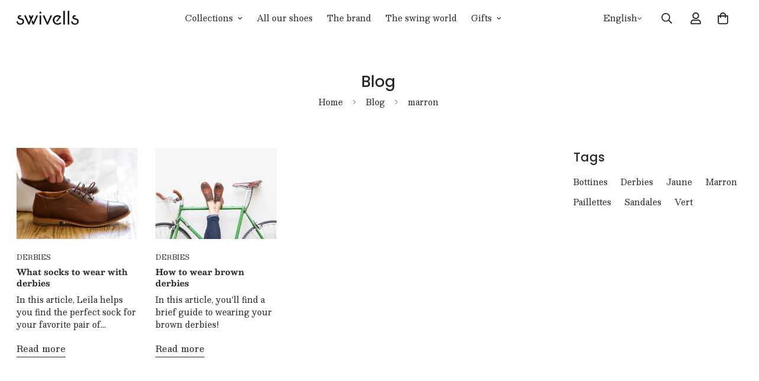

--- FILE ---
content_type: text/html; charset=utf-8
request_url: https://swivells.com/en-us/blogs/blog/tagged/marron
body_size: 73712
content:

<!doctype html>
<html
  class="no-js  m:overflow-hidden"
  lang="en"
  data-template="blog"
  
>
  <head>
    <meta charset="utf-8">
    <meta http-equiv="X-UA-Compatible" content="IE=edge">
    <meta name="viewport" content="width=device-width, initial-scale=1, maximum-scale=1.0, user-scalable=0">
    <meta name="theme-color" content="#000000">
    <link rel="canonical" href="https://swivells.com/en-us/blogs/blog/tagged/marron">
    <link rel="preconnect" href="https://fonts.shopifycdn.com" crossorigin>
    <link rel="preconnect" href="https://cdn.shopify.com" crossorigin>
<script>
(function() {
  var script = document.createElement('script');
  script.setAttribute('data-project-id', 'a0b6867e-537c-46ea-8a94-e68922485021');
  script.src = 'https://ingest.promptwatch.com/js/client.min.js';
  document.head.appendChild(script);
})();
</script><link rel="shortcut icon" type="image/png" href="//swivells.com/cdn/shop/files/favicon-32x32_1e8722c8-55d8-4701-aa2e-bf07270548d2.png?crop=center&height=32&v=1662648892&width=32"><title>Blog &ndash; Tagged &quot;marron&quot; &ndash; Swivells</title><meta property="og:site_name" content="Swivells">
<meta property="og:url" content="https://swivells.com/en-us/blogs/blog/tagged/marron">
<meta property="og:title" content="Blog">
<meta property="og:type" content="website">
<meta property="og:description" content="Ultra comfortable Swing, Lindy Hop, Charleston dance shoes, created by two dance lovers. Designed in Paris and handmade in Spain."><meta property="og:image" content="http://swivells.com/cdn/shop/files/photo_profil_swivells.jpg?v=1664113038">
<meta property="og:image:secure_url" content="https://swivells.com/cdn/shop/files/photo_profil_swivells.jpg?v=1664113038">
<meta property="og:image:width" content="1500">
<meta property="og:image:height" content="1500"><meta name="twitter:site" content="@swivells"><meta name="twitter:card" content="summary_large_image">
<meta name="twitter:title" content="Blog">
<meta name="twitter:description" content="Ultra comfortable Swing, Lindy Hop, Charleston dance shoes, created by two dance lovers. Designed in Paris and handmade in Spain.">


  <link rel="preload" as="font" href="//swivells.com/cdn/fonts/besley/besley_n4.63b3ba79124e9efd5f425a6785cb953541abbde0.woff2" type="font/woff2" crossorigin>
  <link rel="preload" as="font" href="//swivells.com/cdn/fonts/besley/besley_n7.3b530357b83dc2b56556feb4b0101ab81dda4624.woff2" type="font/woff2" crossorigin>
  

  <link rel="preload" as="font" href="//swivells.com/cdn/fonts/poppins/poppins_n5.ad5b4b72b59a00358afc706450c864c3c8323842.woff2" type="font/woff2" crossorigin>
  
<style>
  @font-face {  font-family: Poppins;  font-weight: 500;  font-style: normal;  font-display: swap;  src: url("//swivells.com/cdn/fonts/poppins/poppins_n5.ad5b4b72b59a00358afc706450c864c3c8323842.woff2") format("woff2"),       url("//swivells.com/cdn/fonts/poppins/poppins_n5.33757fdf985af2d24b32fcd84c9a09224d4b2c39.woff") format("woff");}@font-face {  font-family: Poppins;  font-weight: 700;  font-style: normal;  font-display: swap;  src: url("//swivells.com/cdn/fonts/poppins/poppins_n7.56758dcf284489feb014a026f3727f2f20a54626.woff2") format("woff2"),       url("//swivells.com/cdn/fonts/poppins/poppins_n7.f34f55d9b3d3205d2cd6f64955ff4b36f0cfd8da.woff") format("woff");}@font-face {  font-family: Poppins;  font-weight: 400;  font-style: normal;  font-display: swap;  src: url("//swivells.com/cdn/fonts/poppins/poppins_n4.0ba78fa5af9b0e1a374041b3ceaadf0a43b41362.woff2") format("woff2"),       url("//swivells.com/cdn/fonts/poppins/poppins_n4.214741a72ff2596839fc9760ee7a770386cf16ca.woff") format("woff");}:root {  --font-stack-header: Poppins, sans-serif;  --font-style-header: normal;  --font-weight-header: 500;  --font-weight-header--bolder: 700;  --font-weight-header--lighter: 400;}@font-face {  font-family: Besley;  font-weight: 400;  font-style: normal;  font-display: swap;  src: url("//swivells.com/cdn/fonts/besley/besley_n4.63b3ba79124e9efd5f425a6785cb953541abbde0.woff2") format("woff2"),       url("//swivells.com/cdn/fonts/besley/besley_n4.a92dcaabaec414e1c5313cc53a6aa59c07f32993.woff") format("woff");}@font-face {  font-family: Besley;  font-weight: 700;  font-style: normal;  font-display: swap;  src: url("//swivells.com/cdn/fonts/besley/besley_n7.3b530357b83dc2b56556feb4b0101ab81dda4624.woff2") format("woff2"),       url("//swivells.com/cdn/fonts/besley/besley_n7.c5242a2cd120e7fea0b142c04fb32e32ff995154.woff") format("woff");}@font-face {  font-family: Besley;  font-weight: 700;  font-style: normal;  font-display: swap;  src: url("//swivells.com/cdn/fonts/besley/besley_n7.3b530357b83dc2b56556feb4b0101ab81dda4624.woff2") format("woff2"),       url("//swivells.com/cdn/fonts/besley/besley_n7.c5242a2cd120e7fea0b142c04fb32e32ff995154.woff") format("woff");}@font-face {  font-family: Besley;  font-weight: 400;  font-style: italic;  font-display: swap;  src: url("//swivells.com/cdn/fonts/besley/besley_i4.af947f4f8e9e2232646d99172ab5d00ff1bdb3c9.woff2") format("woff2"),       url("//swivells.com/cdn/fonts/besley/besley_i4.55e84fae3546fc5440a785b358265207b06377c0.woff") format("woff");}@font-face {  font-family: Besley;  font-weight: 700;  font-style: italic;  font-display: swap;  src: url("//swivells.com/cdn/fonts/besley/besley_i7.abed1739d47325d988bc85fe28caca6d7b083fba.woff2") format("woff2"),       url("//swivells.com/cdn/fonts/besley/besley_i7.b6e1b084ff5f8e3d5dec3f92e4901a4bb7e736a8.woff") format("woff");}:root {  --font-weight-body--bold: 700;  --font-weight-body--bolder: 700;  --font-stack-body: Besley, serif;  --font-style-body: normal;  --font-weight-body: 400;}
</style>
<style>
  html {
    font-size: calc(var(--font-base-size, 16) * 1px);
    -webkit-font-smoothing: antialiased;
    height: 100%;
    scroll-behavior: smooth;
  }
  body {
    margin: 0;
    font-family: var(--font-stack-body);
    font-weight: var(--font-weight-body);
    font-style: var(--font-style-body);
    color: rgb(var(--color-foreground));
    font-size: calc(var(--font-base-size, 16) * 1px);
    line-height: calc(var(--base-line-height) * 1px);
    background-color: rgb(var(--color-background));
    position: relative;
    min-height: 100%;
  }

  body,
  html {
    overflow-x: clip;
  }

  html.prevent-scroll,
  html.prevent-scroll body {
    height: auto;
    overflow: hidden !important;
  }

  html.prevent-scroll {
    padding-right: var(--m-scrollbar-width);
  }

  h1,
  h2,
  h3,
  h4,
  h5,
  h6 {
    font-family: var(--font-stack-header);
    font-weight: var(--font-weight-header);
    font-style: var(--font-style-header);
    color: rgb(var(--color-heading));
    line-height: normal;
    letter-spacing: var(--heading-letter-spacing);
  }
  h1,
  .h1 {
    font-size: calc(((var(--font-h1-mobile)) / (var(--font-base-size))) * 1rem);
    line-height: 1.278;
  }

  h2,
  .h2 {
    font-size: calc(((var(--font-h2-mobile)) / (var(--font-base-size))) * 1rem);
    line-height: 1.267;
  }

  h3,
  .h3 {
    font-size: calc(((var(--font-h3-mobile)) / (var(--font-base-size))) * 1rem);
    line-height: 1.36;
  }

  h4,
  .h4 {
    font-size: calc(((var(--font-h4-mobile)) / (var(--font-base-size))) * 1rem);
    line-height: 1.4;
  }

  h5,
  .h5 {
    font-size: calc(((var(--font-h5-mobile)) / (var(--font-base-size))) * 1rem);
    line-height: 1.5;
  }

  h6,
  .h6 {
    font-size: calc(((var(--font-h6-mobile)) / (var(--font-base-size))) * 1rem);
    line-height: 1.5;
  }

  @media only screen and (min-width: 768px) {
    .h1,
    h1 {
      font-size: calc(((var(--font-h1-tablet)) / (var(--font-base-size))) * 1rem);
      line-height: 1.238;
    }
    .h2,
    h2 {
      font-size: calc(((var(--font-h2-tablet)) / (var(--font-base-size))) * 1rem);
      line-height: 1.235;
    }
    h3,
    .h3 {
      font-size: calc(((var(--font-h3-tablet)) / (var(--font-base-size))) * 1rem);
      line-height: 1.36;
    }
    h4,
    .h4 {
      font-size: calc(((var(--font-h4-tablet)) / (var(--font-base-size))) * 1rem);
      line-height: 1.4;
    }
  }

  @media only screen and (min-width: 1280px) {
    .h1,
    h1 {
      font-size: calc(((var(--font-h1-desktop)) / (var(--font-base-size))) * 1rem);
      line-height: 1.167;
    }
    .h2,
    h2 {
      font-size: calc(((var(--font-h2-desktop)) / (var(--font-base-size))) * 1rem);
      line-height: 1.238;
    }
    h3,
    .h3 {
      font-size: calc(((var(--font-h3-desktop)) / (var(--font-base-size))) * 1rem);
      line-height: 1.278;
    }
    h4,
    .h4 {
      font-size: calc(((var(--font-h4-desktop)) / (var(--font-base-size))) * 1rem);
      line-height: 1.333;
    }
    h5,
    .h5 {
      font-size: calc(((var(--font-h5-desktop)) / (var(--font-base-size))) * 1rem);
    }
    h6,
    .h6 {
      font-size: calc(((var(--font-h6-desktop)) / (var(--font-base-size))) * 1rem);
    }
  }
  [style*='--aspect-ratio'] {
    position: relative;
    overflow: hidden;
  }
  [style*='--aspect-ratio']:before {
    display: block;
    width: 100%;
    content: '';
    height: 0px;
  }
  [style*='--aspect-ratio'] > *:first-child {
    top: 0;
    left: 0;
    right: 0;
    position: absolute !important;
    object-fit: cover;
    width: 100%;
    height: 100%;
  }
  [style*='--aspect-ratio']:before {
    padding-top: calc(100% / (0.0001 + var(--aspect-ratio, 16/9)));
  }
  @media (max-width: 767px) {
    [style*='--aspect-ratio']:before {
      padding-top: calc(100% / (0.0001 + var(--aspect-ratio-mobile, var(--aspect-ratio, 16/9))));
    }
  }
  .swiper-wrapper {
    display: flex;
  }
  .swiper-container:not(.swiper-container-initialized) .swiper-slide {
    width: calc(100% / var(--items, 1));
    flex: 0 0 auto;
  }
  @media (max-width: 1023px) {
    .swiper-container:not(.swiper-container-initialized) .swiper-slide {
      min-width: 40vw;
      flex: 0 0 auto;
    }
  }
  @media (max-width: 767px) {
    .swiper-container:not(.swiper-container-initialized) .swiper-slide {
      min-width: 66vw;
      flex: 0 0 auto;
    }
  }
</style>
<link href="//swivells.com/cdn/shop/t/55/assets/main.css?v=112873091516746839711763550350" rel="stylesheet" type="text/css" media="all" />
<style data-shopify>
:root,.m-color-default {
      --color-background: 255,255,255;
      --color-background-secondary: 245,245,245;
  		
  	  --gradient-background: #ffffff;
  		
  		--color-foreground: 41,41,39;
  		--color-foreground-secondary: 41,41,39;
      --color-heading: 41,41,39;
  		--color-button: 41,41,39;
  		--color-button-text: 255,255,255;
  		--color-outline-button: 199,144,67;
      --color-button-hover: 41, 41, 39;
      --color-button-text-hover: 255, 255, 255;
  		--color-border: 41,41,39;
  		--color-price-sale: 199,37,37;
  		--color-price-regular: 41,41,39;
  		--color-form-field: 255,255,255;
  		--color-form-field-text: 34,34,34;
  		--color-tooltip: 41,41,39;
  		--color-tooltip-text: 255,255,255;
  	}
  
.m-color-dark {
      --color-background: 250,250,250;
      --color-background-secondary: 250,250,250;
  		
  	  --gradient-background: #fafafa;
  		
  		--color-foreground: 34,34,34;
  		--color-foreground-secondary: 104,104,104;
      --color-heading: 34,34,34;
  		--color-button: 250,250,250;
  		--color-button-text: 250,250,250;
  		--color-outline-button: 250,250,250;
      --color-button-hover: 250, 250, 250;
      --color-button-text-hover: 34, 34, 34;
  		--color-border: 210,209,209;
  		--color-price-sale: 232,78,78;
  		--color-price-regular: 255,255,255;
  		--color-form-field: 250,250,250;
  		--color-form-field-text: 104,104,104;
  		--color-tooltip: 250,250,250;
  		--color-tooltip-text: 104,104,104;
  	}
  
.m-color-footer {
      --color-background: 245,245,245;
      --color-background-secondary: 245,245,245;
  		
  	  --gradient-background: #f5f5f5;
  		
  		--color-foreground: 0,0,0;
  		--color-foreground-secondary: 102,102,102;
      --color-heading: 34,34,34;
  		--color-button: 34,34,34;
  		--color-button-text: 255,255,255;
  		--color-outline-button: 34,34,34;
      --color-button-hover: 34, 34, 34;
      --color-button-text-hover: 255, 255, 255;
  		--color-border: 222,222,222;
  		--color-price-sale: 232,78,78;
  		--color-price-regular: 0,0,0;
  		--color-form-field: 255,255,255;
  		--color-form-field-text: 0,0,0;
  		--color-tooltip: 34,34,34;
  		--color-tooltip-text: 255,255,255;
  	}
  
.m-color-badge-hot {
      --color-background: 30,30,26;
      --color-background-secondary: 255,255,255;
  		
  	  --gradient-background: #1e1e1a;
  		
  		--color-foreground: 255,255,255;
  		--color-foreground-secondary: 255,255,255;
      --color-heading: 255,255,255;
  		--color-button: 255,255,255;
  		--color-button-text: 30,30,26;
  		--color-outline-button: 255,255,255;
      --color-button-hover: 104, 104, 104;
      --color-button-text-hover: 255, 255, 255;
  		--color-border: 30,30,26;
  		--color-price-sale: 218,63,63;
  		--color-price-regular: 62,61,53;
  		--color-form-field: 255,255,255;
  		--color-form-field-text: 30,30,26;
  		--color-tooltip: 255,255,255;
  		--color-tooltip-text: 30,30,26;
  	}
  
.m-color-badge-new {
      --color-background: 41,41,39;
      --color-background-secondary: 245,245,245;
  		
  	  --gradient-background: #292927;
  		
  		--color-foreground: 255,255,255;
  		--color-foreground-secondary: 255,255,255;
      --color-heading: 255,255,255;
  		--color-button: 255,255,255;
  		--color-button-text: 34,34,34;
  		--color-outline-button: 255,255,255;
      --color-button-hover: 255, 255, 255;
      --color-button-text-hover: 34, 34, 34;
  		--color-border: 222,222,222;
  		--color-price-sale: 255,255,255;
  		--color-price-regular: 255,255,255;
  		--color-form-field: 255,255,255;
  		--color-form-field-text: 0,0,0;
  		--color-tooltip: 255,255,255;
  		--color-tooltip-text: 34,34,34;
  	}
  
.m-color-badge-sale {
      --color-background: 218,63,63;
      --color-background-secondary: 245,245,245;
  		
  	  --gradient-background: #da3f3f;
  		
  		--color-foreground: 255,255,255;
  		--color-foreground-secondary: 255,255,255;
      --color-heading: 255,255,255;
  		--color-button: 255,255,255;
  		--color-button-text: 34,34,34;
  		--color-outline-button: 255,255,255;
      --color-button-hover: 255, 255, 255;
      --color-button-text-hover: 34, 34, 34;
  		--color-border: 222,222,222;
  		--color-price-sale: 255,255,255;
  		--color-price-regular: 255,255,255;
  		--color-form-field: 255,255,255;
  		--color-form-field-text: 0,0,0;
  		--color-tooltip: 255,255,255;
  		--color-tooltip-text: 34,34,34;
  	}
  
.m-color-scheme-cee058e4-58e3-46aa-9af9-219dadc79066 {
      --color-background: 244,244,244;
      --color-background-secondary: 245,245,245;
  		
  	  --gradient-background: #f4f4f4;
  		
  		--color-foreground: 34,34,34;
  		--color-foreground-secondary: 102,102,102;
      --color-heading: 34,34,34;
  		--color-button: 0,0,0;
  		--color-button-text: 255,255,255;
  		--color-outline-button: 0,0,0;
      --color-button-hover: 34, 34, 34;
      --color-button-text-hover: 255, 255, 255;
  		--color-border: 238,238,238;
  		--color-price-sale: 232,78,78;
  		--color-price-regular: 0,0,0;
  		--color-form-field: 242,242,242;
  		--color-form-field-text: 0,0,0;
  		--color-tooltip: 34,34,34;
  		--color-tooltip-text: 255,255,255;
  	}
  
.m-color-scheme-09e5b5b4-774c-4b6c-8025-416ced49cc74 {
      --color-background: 223,248,239;
      --color-background-secondary: 245,245,245;
  		
  	  --gradient-background: #dff8ef;
  		
  		--color-foreground: 34,34,34;
  		--color-foreground-secondary: 102,102,102;
      --color-heading: 34,34,34;
  		--color-button: 0,0,0;
  		--color-button-text: 255,255,255;
  		--color-outline-button: 0,0,0;
      --color-button-hover: 34, 34, 34;
      --color-button-text-hover: 255, 255, 255;
  		--color-border: 238,238,238;
  		--color-price-sale: 232,78,78;
  		--color-price-regular: 0,0,0;
  		--color-form-field: 255,255,255;
  		--color-form-field-text: 0,0,0;
  		--color-tooltip: 34,34,34;
  		--color-tooltip-text: 255,255,255;
  	}
  
.m-color-scheme-a2355f00-cbc2-483c-bf30-dce165a4532e {
      --color-background: 255,255,255;
      --color-background-secondary: 245,245,245;
  		
  	  --gradient-background: #ffffff;
  		
  		--color-foreground: 0,0,0;
  		--color-foreground-secondary: 104,104,104;
      --color-heading: 0,0,0;
  		--color-button: 255,139,76;
  		--color-button-text: 255,255,255;
  		--color-outline-button: 255,139,76;
      --color-button-hover: 255, 139, 76;
      --color-button-text-hover: 255, 255, 255;
  		--color-border: 222,222,222;
  		--color-price-sale: 233,48,48;
  		--color-price-regular: 102,102,102;
  		--color-form-field: 255,255,255;
  		--color-form-field-text: 34,34,34;
  		--color-tooltip: 0,0,0;
  		--color-tooltip-text: 255,255,255;
  	}
  
  .m-color-default, .m-color-dark, .m-color-footer, .m-color-badge-hot, .m-color-badge-new, .m-color-badge-sale, .m-color-scheme-cee058e4-58e3-46aa-9af9-219dadc79066, .m-color-scheme-09e5b5b4-774c-4b6c-8025-416ced49cc74, .m-color-scheme-a2355f00-cbc2-483c-bf30-dce165a4532e {
  	color: rgb(var(--color-foreground));
  	background-color: rgb(var(--color-background));
  }:root {     /* ANIMATIONS */  	--m-duration-short: .1s;     --m-duration-default: .25s;     --m-duration-long: .5s;     --m-duration-image: .65s;     --m-duration-animate: 1s;     --m-animation-duration: 100ms;     --m-animation-fade-in-up: m-fade-in-up var(--m-animation-duration) cubic-bezier(0, 0, 0.3, 1) forwards;     --m-animation-fade-in-left: m-fade-in-left var(--m-animation-duration) cubic-bezier(0, 0, 0.3, 1) forwards;     --m-animation-fade-in-right: m-fade-in-right var(--m-animation-duration) cubic-bezier(0, 0, 0.3, 1) forwards;     --m-animation-fade-in-left-rtl: m-fade-in-left-rtl var(--m-animation-duration) cubic-bezier(0, 0, 0.3, 1) forwards;     --m-animation-fade-in-right-rtl: m-fade-in-right-rtl var(--m-animation-duration) cubic-bezier(0, 0, 0.3, 1) forwards;     --m-animation-fade-in: m-fade-in calc(var(--m-animation-duration) * 2) cubic-bezier(0, 0, 0.3, 1);     --m-animation-zoom-fade: m-zoom-fade var(--m-animation-duration) ease forwards;  	/* BODY */  	--base-line-height: 22;   /* INPUTS */   --inputs-border-width: 1px;  	--inputs-radius: 1px;  	/* BUTTON */  	--btn-letter-spacing: 0px;  	--btn-border-radius: 1px;  	--btn-border-width: 1px;  	--btn-line-height: 28px;  	  	/* COUNT BUBBLE */  	--color-cart-wishlist-count: #ffffff;  	--bg-cart-wishlist-count: #da3f3f;  	/* OVERLAY */  	--color-image-overlay: #000000;  	--opacity-image-overlay: 0.2;  	/* Notification */  	--color-success: 58,135,53;  	--color-warning: 210,134,26;    --color-error: 218, 63, 63;    --color-error-bg: #fbeaea;    --color-warning-bg: #faecd7;    --color-success-bg: #d1eccf;  	/* CUSTOM COLOR */  	--text-black: 0,0,0;  	--text-white: 255,255,255;  	--bg-black: 0,0,0;  	--bg-white: 255,255,255;  	--rounded-full: 9999px;  	--bg-card-placeholder: rgba(243,243,243,1);  	--arrow-select-box: url(//swivells.com/cdn/shop/t/55/assets/ar-down.svg?v=92728264558441377851763550258);  	/* FONT SIZES */  	--font-base-size: 14;  	--font-btn-size: 15px;  	--font-btn-weight: 600;  	--font-h1-desktop: 26;  	--font-h1-tablet: 18;  	--font-h1-mobile: 15;  	--font-h2-desktop: 23;  	--font-h2-tablet: 18;  	--font-h2-mobile: 16;  	--font-h3-desktop: 21;  	--font-h3-tablet: 16;  	--font-h3-mobile: 14;  	--font-h4-desktop: 18;  	--font-h4-tablet: 14;  	--font-h4-mobile: 14;  	--font-h5-desktop: 15;  	--font-h5-mobile: 14;  	--font-h6-desktop: 14;  	--font-h6-mobile: 14;  	--heading-letter-spacing: 0px;   --arrow-down-url: url(//swivells.com/cdn/shop/t/55/assets/arrow-down.svg?v=157552497485556416461763550260);   --arrow-down-white-url: url(//swivells.com/cdn/shop/t/55/assets/arrow-down-white.svg?v=70535736727834135531763550259);   --product-title-line-clamp: 1;  	--spacing-sections-desktop: 60px;   --spacing-sections-laptop: 48px;   --spacing-sections-tablet: 36px;   --spacing-sections-mobile: 30px;  	/* LAYOUT */  	--container-width: 1100px;   --fluid-container-width: 1280px;   --fluid-container-offset: 100px;   /* CORNER RADIUS */   --blocks-radius: 0px;   --medium-blocks-radius: 0px;   --pcard-radius: 0px;  }
</style><link rel="stylesheet" href="//swivells.com/cdn/shop/t/55/assets/cart.css?v=9189454619990308861763550272" media="print" onload="this.media='all'">
<noscript><link href="//swivells.com/cdn/shop/t/55/assets/cart.css?v=9189454619990308861763550272" rel="stylesheet" type="text/css" media="all" /></noscript><link href="//swivells.com/cdn/shop/t/55/assets/vendor.css?v=78734522753772538311763550408" rel="stylesheet" type="text/css" media="all" /><link rel="stylesheet" href="//swivells.com/cdn/shop/t/55/assets/custom-style.css?v=68377333970908838601763550307" media="print" onload="this.media='all'">
<link rel="stylesheet" href="//swivells.com/cdn/shop/t/55/assets/custom.css?v=124225614223021465341763550441" media="print" onload="this.media='all'">
<noscript><link href="//swivells.com/cdn/shop/t/55/assets/custom-style.css?v=68377333970908838601763550307" rel="stylesheet" type="text/css" media="all" /></noscript>
<noscript><link href="//swivells.com/cdn/shop/t/55/assets/custom.css?v=124225614223021465341763550441" rel="stylesheet" type="text/css" media="all" /></noscript><style data-shopify></style>


<script src="//swivells.com/cdn/shop/t/55/assets/product-list.js?v=133975944838759569291763550372" defer="defer"></script>
<script src="//swivells.com/cdn/shop/t/55/assets/vendor.js?v=119957582363934401191763550409" defer="defer"></script>
    <script src="//swivells.com/cdn/shop/t/55/assets/theme-global.js?v=89657562916315813401763550405" defer="defer"></script><script>window.performance && window.performance.mark && window.performance.mark('shopify.content_for_header.start');</script><meta name="google-site-verification" content="NZXnQZyU3vOqhYK0sfYrj7GdfBfgvkKCmY6JmKWlZAs">
<meta name="facebook-domain-verification" content="oswea6hxp3owwenss7742g9s67ogvf">
<meta id="shopify-digital-wallet" name="shopify-digital-wallet" content="/55110369315/digital_wallets/dialog">
<meta name="shopify-checkout-api-token" content="5f6f3335bda2681a2c9cd40b3d9a72d0">
<meta id="in-context-paypal-metadata" data-shop-id="55110369315" data-venmo-supported="false" data-environment="production" data-locale="en_US" data-paypal-v4="true" data-currency="EUR">
<link rel="alternate" type="application/atom+xml" title="Feed" href="/en-us/blogs/blog/tagged/marron.atom" />
<link rel="alternate" hreflang="x-default" href="https://swivells.com/blogs/blog/tagged/marron">
<link rel="alternate" hreflang="en" href="https://swivells.com/en/blogs/blog/tagged/marron">
<link rel="alternate" hreflang="en-CH" href="https://swivells.com/en-in/blogs/blog/tagged/marron">
<link rel="alternate" hreflang="fr-CH" href="https://swivells.com/fr-in/blogs/blog/tagged/marron">
<link rel="alternate" hreflang="en-GB" href="https://swivells.com/en-in/blogs/blog/tagged/marron">
<link rel="alternate" hreflang="fr-GB" href="https://swivells.com/fr-in/blogs/blog/tagged/marron">
<link rel="alternate" hreflang="en-NO" href="https://swivells.com/en-in/blogs/blog/tagged/marron">
<link rel="alternate" hreflang="fr-NO" href="https://swivells.com/fr-in/blogs/blog/tagged/marron">
<link rel="alternate" hreflang="en-UA" href="https://swivells.com/en-in/blogs/blog/tagged/marron">
<link rel="alternate" hreflang="fr-UA" href="https://swivells.com/fr-in/blogs/blog/tagged/marron">
<link rel="alternate" hreflang="en-AL" href="https://swivells.com/en-in/blogs/blog/tagged/marron">
<link rel="alternate" hreflang="fr-AL" href="https://swivells.com/fr-in/blogs/blog/tagged/marron">
<link rel="alternate" hreflang="en-AD" href="https://swivells.com/en-in/blogs/blog/tagged/marron">
<link rel="alternate" hreflang="fr-AD" href="https://swivells.com/fr-in/blogs/blog/tagged/marron">
<link rel="alternate" hreflang="en-BY" href="https://swivells.com/en-in/blogs/blog/tagged/marron">
<link rel="alternate" hreflang="fr-BY" href="https://swivells.com/fr-in/blogs/blog/tagged/marron">
<link rel="alternate" hreflang="en-BA" href="https://swivells.com/en-in/blogs/blog/tagged/marron">
<link rel="alternate" hreflang="fr-BA" href="https://swivells.com/fr-in/blogs/blog/tagged/marron">
<link rel="alternate" hreflang="en-VA" href="https://swivells.com/en-in/blogs/blog/tagged/marron">
<link rel="alternate" hreflang="fr-VA" href="https://swivells.com/fr-in/blogs/blog/tagged/marron">
<link rel="alternate" hreflang="en-GG" href="https://swivells.com/en-in/blogs/blog/tagged/marron">
<link rel="alternate" hreflang="fr-GG" href="https://swivells.com/fr-in/blogs/blog/tagged/marron">
<link rel="alternate" hreflang="en-IM" href="https://swivells.com/en-in/blogs/blog/tagged/marron">
<link rel="alternate" hreflang="fr-IM" href="https://swivells.com/fr-in/blogs/blog/tagged/marron">
<link rel="alternate" hreflang="en-AX" href="https://swivells.com/en-in/blogs/blog/tagged/marron">
<link rel="alternate" hreflang="fr-AX" href="https://swivells.com/fr-in/blogs/blog/tagged/marron">
<link rel="alternate" hreflang="en-FO" href="https://swivells.com/en-in/blogs/blog/tagged/marron">
<link rel="alternate" hreflang="fr-FO" href="https://swivells.com/fr-in/blogs/blog/tagged/marron">
<link rel="alternate" hreflang="en-IS" href="https://swivells.com/en-in/blogs/blog/tagged/marron">
<link rel="alternate" hreflang="fr-IS" href="https://swivells.com/fr-in/blogs/blog/tagged/marron">
<link rel="alternate" hreflang="en-JE" href="https://swivells.com/en-in/blogs/blog/tagged/marron">
<link rel="alternate" hreflang="fr-JE" href="https://swivells.com/fr-in/blogs/blog/tagged/marron">
<link rel="alternate" hreflang="en-LI" href="https://swivells.com/en-in/blogs/blog/tagged/marron">
<link rel="alternate" hreflang="fr-LI" href="https://swivells.com/fr-in/blogs/blog/tagged/marron">
<link rel="alternate" hreflang="en-MK" href="https://swivells.com/en-in/blogs/blog/tagged/marron">
<link rel="alternate" hreflang="fr-MK" href="https://swivells.com/fr-in/blogs/blog/tagged/marron">
<link rel="alternate" hreflang="en-XK" href="https://swivells.com/en-in/blogs/blog/tagged/marron">
<link rel="alternate" hreflang="fr-XK" href="https://swivells.com/fr-in/blogs/blog/tagged/marron">
<link rel="alternate" hreflang="en-GI" href="https://swivells.com/en-in/blogs/blog/tagged/marron">
<link rel="alternate" hreflang="fr-GI" href="https://swivells.com/fr-in/blogs/blog/tagged/marron">
<link rel="alternate" hreflang="en-MD" href="https://swivells.com/en-in/blogs/blog/tagged/marron">
<link rel="alternate" hreflang="fr-MD" href="https://swivells.com/fr-in/blogs/blog/tagged/marron">
<link rel="alternate" hreflang="en-MC" href="https://swivells.com/en-in/blogs/blog/tagged/marron">
<link rel="alternate" hreflang="fr-MC" href="https://swivells.com/fr-in/blogs/blog/tagged/marron">
<link rel="alternate" hreflang="en-ME" href="https://swivells.com/en-in/blogs/blog/tagged/marron">
<link rel="alternate" hreflang="fr-ME" href="https://swivells.com/fr-in/blogs/blog/tagged/marron">
<link rel="alternate" hreflang="en-RU" href="https://swivells.com/en-in/blogs/blog/tagged/marron">
<link rel="alternate" hreflang="fr-RU" href="https://swivells.com/fr-in/blogs/blog/tagged/marron">
<link rel="alternate" hreflang="en-SJ" href="https://swivells.com/en-in/blogs/blog/tagged/marron">
<link rel="alternate" hreflang="fr-SJ" href="https://swivells.com/fr-in/blogs/blog/tagged/marron">
<link rel="alternate" hreflang="en-RS" href="https://swivells.com/en-in/blogs/blog/tagged/marron">
<link rel="alternate" hreflang="fr-RS" href="https://swivells.com/fr-in/blogs/blog/tagged/marron">
<link rel="alternate" hreflang="en-SM" href="https://swivells.com/en-in/blogs/blog/tagged/marron">
<link rel="alternate" hreflang="fr-SM" href="https://swivells.com/fr-in/blogs/blog/tagged/marron">
<link rel="alternate" hreflang="en-DE" href="https://swivells.com/en-eu/blogs/blog/tagged/marron">
<link rel="alternate" hreflang="fr-DE" href="https://swivells.com/fr-eu/blogs/blog/tagged/marron">
<link rel="alternate" hreflang="en-AT" href="https://swivells.com/en-eu/blogs/blog/tagged/marron">
<link rel="alternate" hreflang="fr-AT" href="https://swivells.com/fr-eu/blogs/blog/tagged/marron">
<link rel="alternate" hreflang="en-BG" href="https://swivells.com/en-eu/blogs/blog/tagged/marron">
<link rel="alternate" hreflang="fr-BG" href="https://swivells.com/fr-eu/blogs/blog/tagged/marron">
<link rel="alternate" hreflang="en-CY" href="https://swivells.com/en-eu/blogs/blog/tagged/marron">
<link rel="alternate" hreflang="fr-CY" href="https://swivells.com/fr-eu/blogs/blog/tagged/marron">
<link rel="alternate" hreflang="en-HR" href="https://swivells.com/en-eu/blogs/blog/tagged/marron">
<link rel="alternate" hreflang="fr-HR" href="https://swivells.com/fr-eu/blogs/blog/tagged/marron">
<link rel="alternate" hreflang="en-DK" href="https://swivells.com/en-eu/blogs/blog/tagged/marron">
<link rel="alternate" hreflang="fr-DK" href="https://swivells.com/fr-eu/blogs/blog/tagged/marron">
<link rel="alternate" hreflang="en-ES" href="https://swivells.com/en-eu/blogs/blog/tagged/marron">
<link rel="alternate" hreflang="fr-ES" href="https://swivells.com/fr-eu/blogs/blog/tagged/marron">
<link rel="alternate" hreflang="en-EE" href="https://swivells.com/en-eu/blogs/blog/tagged/marron">
<link rel="alternate" hreflang="fr-EE" href="https://swivells.com/fr-eu/blogs/blog/tagged/marron">
<link rel="alternate" hreflang="en-FI" href="https://swivells.com/en-eu/blogs/blog/tagged/marron">
<link rel="alternate" hreflang="fr-FI" href="https://swivells.com/fr-eu/blogs/blog/tagged/marron">
<link rel="alternate" hreflang="en-GR" href="https://swivells.com/en-eu/blogs/blog/tagged/marron">
<link rel="alternate" hreflang="fr-GR" href="https://swivells.com/fr-eu/blogs/blog/tagged/marron">
<link rel="alternate" hreflang="en-HU" href="https://swivells.com/en-eu/blogs/blog/tagged/marron">
<link rel="alternate" hreflang="fr-HU" href="https://swivells.com/fr-eu/blogs/blog/tagged/marron">
<link rel="alternate" hreflang="en-IE" href="https://swivells.com/en-eu/blogs/blog/tagged/marron">
<link rel="alternate" hreflang="fr-IE" href="https://swivells.com/fr-eu/blogs/blog/tagged/marron">
<link rel="alternate" hreflang="en-IT" href="https://swivells.com/en-eu/blogs/blog/tagged/marron">
<link rel="alternate" hreflang="fr-IT" href="https://swivells.com/fr-eu/blogs/blog/tagged/marron">
<link rel="alternate" hreflang="en-LV" href="https://swivells.com/en-eu/blogs/blog/tagged/marron">
<link rel="alternate" hreflang="fr-LV" href="https://swivells.com/fr-eu/blogs/blog/tagged/marron">
<link rel="alternate" hreflang="en-LT" href="https://swivells.com/en-eu/blogs/blog/tagged/marron">
<link rel="alternate" hreflang="fr-LT" href="https://swivells.com/fr-eu/blogs/blog/tagged/marron">
<link rel="alternate" hreflang="en-LU" href="https://swivells.com/en-eu/blogs/blog/tagged/marron">
<link rel="alternate" hreflang="fr-LU" href="https://swivells.com/fr-eu/blogs/blog/tagged/marron">
<link rel="alternate" hreflang="en-MT" href="https://swivells.com/en-eu/blogs/blog/tagged/marron">
<link rel="alternate" hreflang="fr-MT" href="https://swivells.com/fr-eu/blogs/blog/tagged/marron">
<link rel="alternate" hreflang="en-NL" href="https://swivells.com/en-eu/blogs/blog/tagged/marron">
<link rel="alternate" hreflang="fr-NL" href="https://swivells.com/fr-eu/blogs/blog/tagged/marron">
<link rel="alternate" hreflang="en-PL" href="https://swivells.com/en-eu/blogs/blog/tagged/marron">
<link rel="alternate" hreflang="fr-PL" href="https://swivells.com/fr-eu/blogs/blog/tagged/marron">
<link rel="alternate" hreflang="en-PT" href="https://swivells.com/en-eu/blogs/blog/tagged/marron">
<link rel="alternate" hreflang="fr-PT" href="https://swivells.com/fr-eu/blogs/blog/tagged/marron">
<link rel="alternate" hreflang="en-CZ" href="https://swivells.com/en-eu/blogs/blog/tagged/marron">
<link rel="alternate" hreflang="fr-CZ" href="https://swivells.com/fr-eu/blogs/blog/tagged/marron">
<link rel="alternate" hreflang="en-RO" href="https://swivells.com/en-eu/blogs/blog/tagged/marron">
<link rel="alternate" hreflang="fr-RO" href="https://swivells.com/fr-eu/blogs/blog/tagged/marron">
<link rel="alternate" hreflang="en-SK" href="https://swivells.com/en-eu/blogs/blog/tagged/marron">
<link rel="alternate" hreflang="fr-SK" href="https://swivells.com/fr-eu/blogs/blog/tagged/marron">
<link rel="alternate" hreflang="en-SI" href="https://swivells.com/en-eu/blogs/blog/tagged/marron">
<link rel="alternate" hreflang="fr-SI" href="https://swivells.com/fr-eu/blogs/blog/tagged/marron">
<link rel="alternate" hreflang="en-SE" href="https://swivells.com/en-eu/blogs/blog/tagged/marron">
<link rel="alternate" hreflang="fr-SE" href="https://swivells.com/fr-eu/blogs/blog/tagged/marron">
<link rel="alternate" hreflang="en-BE" href="https://swivells.com/en-eu/blogs/blog/tagged/marron">
<link rel="alternate" hreflang="fr-BE" href="https://swivells.com/fr-eu/blogs/blog/tagged/marron">
<link rel="alternate" hreflang="en-RE" href="https://swivells.com/en-eu/blogs/blog/tagged/marron">
<link rel="alternate" hreflang="fr-RE" href="https://swivells.com/fr-eu/blogs/blog/tagged/marron">
<link rel="alternate" hreflang="en-US" href="https://swivells.com/en-us/blogs/blog/tagged/marron">
<link rel="alternate" hreflang="fr-US" href="https://swivells.com/fr-us/blogs/blog/tagged/marron">
<link rel="alternate" hreflang="en-AU" href="https://swivells.com/en-au/blogs/blog/tagged/marron">
<link rel="alternate" hreflang="fr-AU" href="https://swivells.com/fr-au/blogs/blog/tagged/marron">
<link rel="alternate" hreflang="en-PG" href="https://swivells.com/en-au/blogs/blog/tagged/marron">
<link rel="alternate" hreflang="fr-PG" href="https://swivells.com/fr-au/blogs/blog/tagged/marron">
<link rel="alternate" hreflang="en-HK" href="https://swivells.com/en-hk/blogs/blog/tagged/marron">
<link rel="alternate" hreflang="fr-HK" href="https://swivells.com/fr-hk/blogs/blog/tagged/marron">
<link rel="alternate" hreflang="en-CA" href="https://swivells.com/en-ca/blogs/blog/tagged/marron">
<link rel="alternate" hreflang="fr-CA" href="https://swivells.com/fr-ca/blogs/blog/tagged/marron">
<link rel="alternate" hreflang="en-TH" href="https://swivells.com/en-th/blogs/blog/tagged/marron">
<link rel="alternate" hreflang="fr-TH" href="https://swivells.com/fr-th/blogs/blog/tagged/marron">
<link rel="alternate" hreflang="en-NZ" href="https://swivells.com/en-nz/blogs/blog/tagged/marron">
<link rel="alternate" hreflang="fr-NZ" href="https://swivells.com/fr-nz/blogs/blog/tagged/marron">
<link rel="alternate" hreflang="en-KR" href="https://swivells.com/en-kr/blogs/blog/tagged/marron">
<link rel="alternate" hreflang="fr-KR" href="https://swivells.com/fr-kr/blogs/blog/tagged/marron">
<link rel="alternate" hreflang="en-AR" href="https://swivells.com/en-ar/blogs/blog/tagged/marron">
<link rel="alternate" hreflang="fr-AR" href="https://swivells.com/fr-ar/blogs/blog/tagged/marron">
<link rel="alternate" hreflang="en-BR" href="https://swivells.com/en-br/blogs/blog/tagged/marron">
<link rel="alternate" hreflang="fr-BR" href="https://swivells.com/fr-br/blogs/blog/tagged/marron">
<link rel="alternate" hreflang="en-JP" href="https://swivells.com/en-jp/blogs/blog/tagged/marron">
<link rel="alternate" hreflang="fr-JP" href="https://swivells.com/fr-jp/blogs/blog/tagged/marron">
<link rel="alternate" hreflang="en-TW" href="https://swivells.com/en-tw/blogs/blog/tagged/marron">
<link rel="alternate" hreflang="fr-TW" href="https://swivells.com/fr-tw/blogs/blog/tagged/marron">
<link rel="alternate" hreflang="en-TR" href="https://swivells.com/en-tr/blogs/blog/tagged/marron">
<link rel="alternate" hreflang="fr-TR" href="https://swivells.com/fr-tr/blogs/blog/tagged/marron">
<link rel="alternate" hreflang="fr-NC" href="https://swivells.com/fr-nc/blogs/blog/tagged/marron">
<link rel="alternate" hreflang="en-NC" href="https://swivells.com/en-nc/blogs/blog/tagged/marron">
<link rel="alternate" hreflang="en-VN" href="https://swivells.com/en-vn/blogs/blog/tagged/marron">
<link rel="alternate" hreflang="fr-VN" href="https://swivells.com/fr-vn/blogs/blog/tagged/marron">
<link rel="alternate" hreflang="en-IL" href="https://swivells.com/en-il/blogs/blog/tagged/marron">
<link rel="alternate" hreflang="fr-IL" href="https://swivells.com/fr-il/blogs/blog/tagged/marron">
<script async="async" src="/checkouts/internal/preloads.js?locale=en-US"></script>
<link rel="preconnect" href="https://shop.app" crossorigin="anonymous">
<script async="async" src="https://shop.app/checkouts/internal/preloads.js?locale=en-US&shop_id=55110369315" crossorigin="anonymous"></script>
<script id="apple-pay-shop-capabilities" type="application/json">{"shopId":55110369315,"countryCode":"FR","currencyCode":"EUR","merchantCapabilities":["supports3DS"],"merchantId":"gid:\/\/shopify\/Shop\/55110369315","merchantName":"Swivells","requiredBillingContactFields":["postalAddress","email","phone"],"requiredShippingContactFields":["postalAddress","email","phone"],"shippingType":"shipping","supportedNetworks":["visa","masterCard","amex","maestro"],"total":{"type":"pending","label":"Swivells","amount":"1.00"},"shopifyPaymentsEnabled":true,"supportsSubscriptions":true}</script>
<script id="shopify-features" type="application/json">{"accessToken":"5f6f3335bda2681a2c9cd40b3d9a72d0","betas":["rich-media-storefront-analytics"],"domain":"swivells.com","predictiveSearch":true,"shopId":55110369315,"locale":"en"}</script>
<script>var Shopify = Shopify || {};
Shopify.shop = "swivells-6467.myshopify.com";
Shopify.locale = "en";
Shopify.currency = {"active":"EUR","rate":"1.0"};
Shopify.country = "US";
Shopify.theme = {"name":"Noël","id":181615526211,"schema_name":"Minimog - OS 2.0","schema_version":"5.8.0","theme_store_id":null,"role":"main"};
Shopify.theme.handle = "null";
Shopify.theme.style = {"id":null,"handle":null};
Shopify.cdnHost = "swivells.com/cdn";
Shopify.routes = Shopify.routes || {};
Shopify.routes.root = "/en-us/";</script>
<script type="module">!function(o){(o.Shopify=o.Shopify||{}).modules=!0}(window);</script>
<script>!function(o){function n(){var o=[];function n(){o.push(Array.prototype.slice.apply(arguments))}return n.q=o,n}var t=o.Shopify=o.Shopify||{};t.loadFeatures=n(),t.autoloadFeatures=n()}(window);</script>
<script>
  window.ShopifyPay = window.ShopifyPay || {};
  window.ShopifyPay.apiHost = "shop.app\/pay";
  window.ShopifyPay.redirectState = null;
</script>
<script id="shop-js-analytics" type="application/json">{"pageType":"blog"}</script>
<script defer="defer" async type="module" src="//swivells.com/cdn/shopifycloud/shop-js/modules/v2/client.init-shop-cart-sync_dlpDe4U9.en.esm.js"></script>
<script defer="defer" async type="module" src="//swivells.com/cdn/shopifycloud/shop-js/modules/v2/chunk.common_FunKbpTJ.esm.js"></script>
<script type="module">
  await import("//swivells.com/cdn/shopifycloud/shop-js/modules/v2/client.init-shop-cart-sync_dlpDe4U9.en.esm.js");
await import("//swivells.com/cdn/shopifycloud/shop-js/modules/v2/chunk.common_FunKbpTJ.esm.js");

  window.Shopify.SignInWithShop?.initShopCartSync?.({"fedCMEnabled":true,"windoidEnabled":true});

</script>
<script>
  window.Shopify = window.Shopify || {};
  if (!window.Shopify.featureAssets) window.Shopify.featureAssets = {};
  window.Shopify.featureAssets['shop-js'] = {"shop-cart-sync":["modules/v2/client.shop-cart-sync_DIWHqfTk.en.esm.js","modules/v2/chunk.common_FunKbpTJ.esm.js"],"init-fed-cm":["modules/v2/client.init-fed-cm_CmNkGb1A.en.esm.js","modules/v2/chunk.common_FunKbpTJ.esm.js"],"shop-button":["modules/v2/client.shop-button_Dpfxl9vG.en.esm.js","modules/v2/chunk.common_FunKbpTJ.esm.js"],"init-shop-cart-sync":["modules/v2/client.init-shop-cart-sync_dlpDe4U9.en.esm.js","modules/v2/chunk.common_FunKbpTJ.esm.js"],"init-shop-email-lookup-coordinator":["modules/v2/client.init-shop-email-lookup-coordinator_DUdFDmvK.en.esm.js","modules/v2/chunk.common_FunKbpTJ.esm.js"],"init-windoid":["modules/v2/client.init-windoid_V_O5I0mt.en.esm.js","modules/v2/chunk.common_FunKbpTJ.esm.js"],"pay-button":["modules/v2/client.pay-button_x_P2fRzB.en.esm.js","modules/v2/chunk.common_FunKbpTJ.esm.js"],"shop-toast-manager":["modules/v2/client.shop-toast-manager_p8J9W8kY.en.esm.js","modules/v2/chunk.common_FunKbpTJ.esm.js"],"shop-cash-offers":["modules/v2/client.shop-cash-offers_CtPYbIPM.en.esm.js","modules/v2/chunk.common_FunKbpTJ.esm.js","modules/v2/chunk.modal_n1zSoh3t.esm.js"],"shop-login-button":["modules/v2/client.shop-login-button_C3-NmE42.en.esm.js","modules/v2/chunk.common_FunKbpTJ.esm.js","modules/v2/chunk.modal_n1zSoh3t.esm.js"],"avatar":["modules/v2/client.avatar_BTnouDA3.en.esm.js"],"init-shop-for-new-customer-accounts":["modules/v2/client.init-shop-for-new-customer-accounts_aeWumpsw.en.esm.js","modules/v2/client.shop-login-button_C3-NmE42.en.esm.js","modules/v2/chunk.common_FunKbpTJ.esm.js","modules/v2/chunk.modal_n1zSoh3t.esm.js"],"init-customer-accounts-sign-up":["modules/v2/client.init-customer-accounts-sign-up_CRLhpYdY.en.esm.js","modules/v2/client.shop-login-button_C3-NmE42.en.esm.js","modules/v2/chunk.common_FunKbpTJ.esm.js","modules/v2/chunk.modal_n1zSoh3t.esm.js"],"init-customer-accounts":["modules/v2/client.init-customer-accounts_BkuyBVsz.en.esm.js","modules/v2/client.shop-login-button_C3-NmE42.en.esm.js","modules/v2/chunk.common_FunKbpTJ.esm.js","modules/v2/chunk.modal_n1zSoh3t.esm.js"],"shop-follow-button":["modules/v2/client.shop-follow-button_DDNA7Aw9.en.esm.js","modules/v2/chunk.common_FunKbpTJ.esm.js","modules/v2/chunk.modal_n1zSoh3t.esm.js"],"checkout-modal":["modules/v2/client.checkout-modal_EOl6FxyC.en.esm.js","modules/v2/chunk.common_FunKbpTJ.esm.js","modules/v2/chunk.modal_n1zSoh3t.esm.js"],"lead-capture":["modules/v2/client.lead-capture_LZVhB0lN.en.esm.js","modules/v2/chunk.common_FunKbpTJ.esm.js","modules/v2/chunk.modal_n1zSoh3t.esm.js"],"shop-login":["modules/v2/client.shop-login_D4d_T_FR.en.esm.js","modules/v2/chunk.common_FunKbpTJ.esm.js","modules/v2/chunk.modal_n1zSoh3t.esm.js"],"payment-terms":["modules/v2/client.payment-terms_g-geHK5T.en.esm.js","modules/v2/chunk.common_FunKbpTJ.esm.js","modules/v2/chunk.modal_n1zSoh3t.esm.js"]};
</script>
<script>(function() {
  var isLoaded = false;
  function asyncLoad() {
    if (isLoaded) return;
    isLoaded = true;
    var urls = ["https:\/\/script.pop-convert.com\/new-micro\/production.pc.min.js?unique_id=swivells-6467.myshopify.com\u0026shop=swivells-6467.myshopify.com","https:\/\/cdn.s3.pop-convert.com\/pcjs.production.min.js?unique_id=swivells-6467.myshopify.com\u0026shop=swivells-6467.myshopify.com","https:\/\/assets.loyoly.io\/public\/scripts\/shopify-account-top.js?shop=swivells-6467.myshopify.com","https:\/\/bigblueprod-fast-tags.web.app\/shopify\/main.js?shop=swivells-6467.myshopify.com#eyJhbGciOiJFUzI1NiIsImtpZCI6InExZHNwamdqdGUiLCJ0eXAiOiJKV1QifQ.eyJleHAiOjE3NjU5MjI2ODcsImlzcyI6Imh0dHBzOi8vY2hlY2tvdXQtYXBpLmJp","https:\/\/bigblueprod-fast-tags.web.app\/shopify\/2.js?shop=swivells-6467.myshopify.com#Z2JsdWUuY28vIiwic3ViIjoic19zd2l2MDAwMSJ9.awzXvtjaOTT3JASyk259IcCaIQ9FJF7T3YLq9RIRq6LKQHW-aqmio_c8uzo_OhLvQNPLHinWVqQfWBfvAvdYqw","https:\/\/assets.loyoly.io\/public\/scripts\/referral.js?shop=swivells-6467.myshopify.com"];
    for (var i = 0; i < urls.length; i++) {
      var s = document.createElement('script');
      s.type = 'text/javascript';
      s.async = true;
      s.src = urls[i];
      var x = document.getElementsByTagName('script')[0];
      x.parentNode.insertBefore(s, x);
    }
  };
  if(window.attachEvent) {
    window.attachEvent('onload', asyncLoad);
  } else {
    window.addEventListener('load', asyncLoad, false);
  }
})();</script>
<script id="__st">var __st={"a":55110369315,"offset":3600,"reqid":"bce58ae7-85c4-49d7-ad66-88720667524f-1765693132","pageurl":"swivells.com\/en-us\/blogs\/blog\/tagged\/marron","s":"blogs-77619462179","u":"289609e0d284","p":"blog","rtyp":"blog","rid":77619462179};</script>
<script>window.ShopifyPaypalV4VisibilityTracking = true;</script>
<script id="captcha-bootstrap">!function(){'use strict';const t='contact',e='account',n='new_comment',o=[[t,t],['blogs',n],['comments',n],[t,'customer']],c=[[e,'customer_login'],[e,'guest_login'],[e,'recover_customer_password'],[e,'create_customer']],r=t=>t.map((([t,e])=>`form[action*='/${t}']:not([data-nocaptcha='true']) input[name='form_type'][value='${e}']`)).join(','),a=t=>()=>t?[...document.querySelectorAll(t)].map((t=>t.form)):[];function s(){const t=[...o],e=r(t);return a(e)}const i='password',u='form_key',d=['recaptcha-v3-token','g-recaptcha-response','h-captcha-response',i],f=()=>{try{return window.sessionStorage}catch{return}},m='__shopify_v',_=t=>t.elements[u];function p(t,e,n=!1){try{const o=window.sessionStorage,c=JSON.parse(o.getItem(e)),{data:r}=function(t){const{data:e,action:n}=t;return t[m]||n?{data:e,action:n}:{data:t,action:n}}(c);for(const[e,n]of Object.entries(r))t.elements[e]&&(t.elements[e].value=n);n&&o.removeItem(e)}catch(o){console.error('form repopulation failed',{error:o})}}const l='form_type',E='cptcha';function T(t){t.dataset[E]=!0}const w=window,h=w.document,L='Shopify',v='ce_forms',y='captcha';let A=!1;((t,e)=>{const n=(g='f06e6c50-85a8-45c8-87d0-21a2b65856fe',I='https://cdn.shopify.com/shopifycloud/storefront-forms-hcaptcha/ce_storefront_forms_captcha_hcaptcha.v1.5.2.iife.js',D={infoText:'Protected by hCaptcha',privacyText:'Privacy',termsText:'Terms'},(t,e,n)=>{const o=w[L][v],c=o.bindForm;if(c)return c(t,g,e,D).then(n);var r;o.q.push([[t,g,e,D],n]),r=I,A||(h.body.append(Object.assign(h.createElement('script'),{id:'captcha-provider',async:!0,src:r})),A=!0)});var g,I,D;w[L]=w[L]||{},w[L][v]=w[L][v]||{},w[L][v].q=[],w[L][y]=w[L][y]||{},w[L][y].protect=function(t,e){n(t,void 0,e),T(t)},Object.freeze(w[L][y]),function(t,e,n,w,h,L){const[v,y,A,g]=function(t,e,n){const i=e?o:[],u=t?c:[],d=[...i,...u],f=r(d),m=r(i),_=r(d.filter((([t,e])=>n.includes(e))));return[a(f),a(m),a(_),s()]}(w,h,L),I=t=>{const e=t.target;return e instanceof HTMLFormElement?e:e&&e.form},D=t=>v().includes(t);t.addEventListener('submit',(t=>{const e=I(t);if(!e)return;const n=D(e)&&!e.dataset.hcaptchaBound&&!e.dataset.recaptchaBound,o=_(e),c=g().includes(e)&&(!o||!o.value);(n||c)&&t.preventDefault(),c&&!n&&(function(t){try{if(!f())return;!function(t){const e=f();if(!e)return;const n=_(t);if(!n)return;const o=n.value;o&&e.removeItem(o)}(t);const e=Array.from(Array(32),(()=>Math.random().toString(36)[2])).join('');!function(t,e){_(t)||t.append(Object.assign(document.createElement('input'),{type:'hidden',name:u})),t.elements[u].value=e}(t,e),function(t,e){const n=f();if(!n)return;const o=[...t.querySelectorAll(`input[type='${i}']`)].map((({name:t})=>t)),c=[...d,...o],r={};for(const[a,s]of new FormData(t).entries())c.includes(a)||(r[a]=s);n.setItem(e,JSON.stringify({[m]:1,action:t.action,data:r}))}(t,e)}catch(e){console.error('failed to persist form',e)}}(e),e.submit())}));const S=(t,e)=>{t&&!t.dataset[E]&&(n(t,e.some((e=>e===t))),T(t))};for(const o of['focusin','change'])t.addEventListener(o,(t=>{const e=I(t);D(e)&&S(e,y())}));const B=e.get('form_key'),M=e.get(l),P=B&&M;t.addEventListener('DOMContentLoaded',(()=>{const t=y();if(P)for(const e of t)e.elements[l].value===M&&p(e,B);[...new Set([...A(),...v().filter((t=>'true'===t.dataset.shopifyCaptcha))])].forEach((e=>S(e,t)))}))}(h,new URLSearchParams(w.location.search),n,t,e,['guest_login'])})(!0,!0)}();</script>
<script integrity="sha256-52AcMU7V7pcBOXWImdc/TAGTFKeNjmkeM1Pvks/DTgc=" data-source-attribution="shopify.loadfeatures" defer="defer" src="//swivells.com/cdn/shopifycloud/storefront/assets/storefront/load_feature-81c60534.js" crossorigin="anonymous"></script>
<script crossorigin="anonymous" defer="defer" src="//swivells.com/cdn/shopifycloud/storefront/assets/shopify_pay/storefront-65b4c6d7.js?v=20250812"></script>
<script data-source-attribution="shopify.dynamic_checkout.dynamic.init">var Shopify=Shopify||{};Shopify.PaymentButton=Shopify.PaymentButton||{isStorefrontPortableWallets:!0,init:function(){window.Shopify.PaymentButton.init=function(){};var t=document.createElement("script");t.src="https://swivells.com/cdn/shopifycloud/portable-wallets/latest/portable-wallets.en.js",t.type="module",document.head.appendChild(t)}};
</script>
<script data-source-attribution="shopify.dynamic_checkout.buyer_consent">
  function portableWalletsHideBuyerConsent(e){var t=document.getElementById("shopify-buyer-consent"),n=document.getElementById("shopify-subscription-policy-button");t&&n&&(t.classList.add("hidden"),t.setAttribute("aria-hidden","true"),n.removeEventListener("click",e))}function portableWalletsShowBuyerConsent(e){var t=document.getElementById("shopify-buyer-consent"),n=document.getElementById("shopify-subscription-policy-button");t&&n&&(t.classList.remove("hidden"),t.removeAttribute("aria-hidden"),n.addEventListener("click",e))}window.Shopify?.PaymentButton&&(window.Shopify.PaymentButton.hideBuyerConsent=portableWalletsHideBuyerConsent,window.Shopify.PaymentButton.showBuyerConsent=portableWalletsShowBuyerConsent);
</script>
<script data-source-attribution="shopify.dynamic_checkout.cart.bootstrap">document.addEventListener("DOMContentLoaded",(function(){function t(){return document.querySelector("shopify-accelerated-checkout-cart, shopify-accelerated-checkout")}if(t())Shopify.PaymentButton.init();else{new MutationObserver((function(e,n){t()&&(Shopify.PaymentButton.init(),n.disconnect())})).observe(document.body,{childList:!0,subtree:!0})}}));
</script>
<script id='scb4127' type='text/javascript' async='' src='https://swivells.com/cdn/shopifycloud/privacy-banner/storefront-banner.js'></script><link id="shopify-accelerated-checkout-styles" rel="stylesheet" media="screen" href="https://swivells.com/cdn/shopifycloud/portable-wallets/latest/accelerated-checkout-backwards-compat.css" crossorigin="anonymous">
<style id="shopify-accelerated-checkout-cart">
        #shopify-buyer-consent {
  margin-top: 1em;
  display: inline-block;
  width: 100%;
}

#shopify-buyer-consent.hidden {
  display: none;
}

#shopify-subscription-policy-button {
  background: none;
  border: none;
  padding: 0;
  text-decoration: underline;
  font-size: inherit;
  cursor: pointer;
}

#shopify-subscription-policy-button::before {
  box-shadow: none;
}

      </style>

<script>window.performance && window.performance.mark && window.performance.mark('shopify.content_for_header.end');</script>

    <script>
      document.documentElement.className = document.documentElement.className.replace('no-js', 'js');
      if (Shopify.designMode) {
        document.documentElement.classList.add('shopify-design-mode');
      }
    </script>
    <script>window.MinimogTheme = {};window.MinimogLibs = {};window.MinimogStrings = {  addToCart: "Add to cart",  soldOut: "Sold Out",  unavailable: "Add to cart",  inStock: "In Stock",  lowStock: 'Low stock',  inventoryQuantityHtml: '<span class="m-product-inventory__quantity">{{ quantity }}</span> In stock',  inventoryLowQuantityHtml: 'Only <span class="m-product-inventory__quantity">{{ quantity }}</span> left',  checkout: "Check out",  viewCart: "View Cart",  cartRemove: "Remove",  zipcodeValidate: "Zip code can\u0026#39;t be blank",  noShippingRate: "There are no shipping rates for your address.",  shippingRatesResult: "We found {{count}} shipping rate(s) for your address",  recommendTitle: "Recommendation for you",  shipping: "Shipping",  add: "Add",  itemAdded: "Product added to cart successfully",  requiredField: "Please fill all the required fields(*) before Add To Cart!",  hours: "hours",  mins: "minutes",  outOfStock: "Out of stock",  sold: "Sold",  available: "Available",  preorder: "Pre-order",  sold_out_items_message: "The product is already sold out.",  unitPrice: "Unit price",  unitPriceSeparator: "by",  cartError: "There was an error while updating your cart. Please try again.",  quantityError: "Not enough items available. Only {{ quantity }} left.' }}",  duplicateDiscountError: `Translation missing: en.cart.general.discount_duplicate_error_message`,   applyDiscountError: `Translation missing: en.cart.general.discount_apply_error_message`,  selectVariant: "Please select a variant before adding the product to your cart.",  valideDateTimeDelivery: "Please choose the current or future time."};window.MinimogThemeStyles = {  product: "https://swivells.com/cdn/shop/t/55/assets/product.css?v=125051813082444491211763550378"};window.MinimogThemeScripts = {  productModel: "https://swivells.com/cdn/shop/t/55/assets/product-model.js?v=74883181231862109891763550374",  productMedia: "https://swivells.com/cdn/shop/t/55/assets/product-media.js?v=162792397983317663931763550373",  variantsPicker: "https://swivells.com/cdn/shop/t/55/assets/variant-picker.js?v=66761027898496351631763550407",  productInfo: "https://swivells.com/cdn/shop/t/55/assets/product-info.js?v=164532907815921985711763550371"};window.MinimogSettings = {  design_mode: false,  requestPath: "\/en-us\/blogs\/blog\/tagged\/marron",  template: "blog",  templateName: "blog",currency_code: "EUR",  money_format: "€{{amount_with_comma_separator}} EUR",  base_url: window.location.origin + Shopify.routes.root,  money_with_currency_format: "€{{amount_with_comma_separator}} EUR",  theme: {    id: 181615526211,    name: "Noël",    role: "main",    version: "5.8.0",    online_store_version: "2.0",    preview_url: "https://swivells.com?preview_theme_id=181615526211",  },  shop_domain: "https:\/\/swivells.com\/fr-us",  shop_locale: {    published: [{"shop_locale":{"locale":"en","enabled":true,"primary":false,"published":true}},{"shop_locale":{"locale":"fr","enabled":true,"primary":true,"published":true}}],    current: "en",    primary: "fr",  },  routes: {    root: "\/en-us",    cart: "\/en-us\/cart",    product_recommendations_url: "\/en-us\/recommendations\/products",    cart_add_url: '/en-us/cart/add',    cart_change_url: '/en-us/cart/change',    cart_update_url: '/en-us/cart/update',    predictive_search_url: '/en-us/search/suggest',    search_url: '/en-us/search'  },  hide_unavailable_product_options: true,  pcard_image_ratio: "3\/4",  cookie_consent_allow: "Accept Cookies",  cookie_consent_message: "This website uses cookies to ensure you get the best experience.",  cookie_consent_placement: "bottom",  cookie_consent_learnmore_link: "https:\/\/www.cookiesandyou.com\/",  cookie_consent_learnmore: "Learn more",  cookie_consent_theme: "black",  cookie_consent_decline: "Decline",  show_cookie_consent: false,  product_colors: "rouge: #FF0000,\njaune: #FFFF00,\nnoir: #000000,\nbleu: #0000ff,\nvert: #008000,\nblanc: #FFFFFF,\nmarron: #955628,\nrose: #FFD1DC,\ngris: #E0E0E0,\nbeige: #EBE6DB,\ncorail: #FF7F50",  use_ajax_atc: true,  discount_code_enable: false,  enable_cart_drawer: true,  pcard_show_lowest_prices: false,  date_now: "2025\/12\/14  7:18:00+0100 (CET)",  foxKitBaseUrl: "foxkit.app"};</script>

    
  <!-- BEGIN app block: shopify://apps/klaviyo-email-marketing-sms/blocks/klaviyo-onsite-embed/2632fe16-c075-4321-a88b-50b567f42507 -->












  <script async src="https://static.klaviyo.com/onsite/js/Y7rAgH/klaviyo.js?company_id=Y7rAgH"></script>
  <script>!function(){if(!window.klaviyo){window._klOnsite=window._klOnsite||[];try{window.klaviyo=new Proxy({},{get:function(n,i){return"push"===i?function(){var n;(n=window._klOnsite).push.apply(n,arguments)}:function(){for(var n=arguments.length,o=new Array(n),w=0;w<n;w++)o[w]=arguments[w];var t="function"==typeof o[o.length-1]?o.pop():void 0,e=new Promise((function(n){window._klOnsite.push([i].concat(o,[function(i){t&&t(i),n(i)}]))}));return e}}})}catch(n){window.klaviyo=window.klaviyo||[],window.klaviyo.push=function(){var n;(n=window._klOnsite).push.apply(n,arguments)}}}}();</script>

  




  <script>
    window.klaviyoReviewsProductDesignMode = false
  </script>







<!-- END app block --><!-- BEGIN app block: shopify://apps/gorgias-live-chat-helpdesk/blocks/gorgias/a66db725-7b96-4e3f-916e-6c8e6f87aaaa -->
<script defer data-gorgias-loader-chat src="https://config.gorgias.chat/bundle-loader/shopify/swivells-6467.myshopify.com"></script>


<script defer data-gorgias-loader-convert  src="https://cdn.9gtb.com/loader.js"></script>


<script defer data-gorgias-loader-mailto-replace  src="https://config.gorgias.help/api/contact-forms/replace-mailto-script.js?shopName=swivells-6467"></script>


<!-- END app block --><!-- BEGIN app block: shopify://apps/judge-me-reviews/blocks/judgeme_core/61ccd3b1-a9f2-4160-9fe9-4fec8413e5d8 --><!-- Start of Judge.me Core -->




<link rel="dns-prefetch" href="https://cdnwidget.judge.me">
<link rel="dns-prefetch" href="https://cdn.judge.me">
<link rel="dns-prefetch" href="https://cdn1.judge.me">
<link rel="dns-prefetch" href="https://api.judge.me">

<script data-cfasync='false' class='jdgm-settings-script'>window.jdgmSettings={"pagination":5,"disable_web_reviews":true,"badge_no_review_text":"No reviews","badge_n_reviews_text":"{{ n }} review/reviews","badge_star_color":"#ff8b4c","hide_badge_preview_if_no_reviews":true,"badge_hide_text":true,"enforce_center_preview_badge":false,"widget_title":"Customer Reviews","widget_open_form_text":"Write a review","widget_close_form_text":"Cancel review","widget_refresh_page_text":"Refresh page","widget_summary_text":"Based on {{ number_of_reviews }} review/reviews","widget_no_review_text":"Be the first to write a review","widget_name_field_text":"Display name","widget_verified_name_field_text":"Verified Name (public)","widget_name_placeholder_text":"Display name","widget_required_field_error_text":"This field is required.","widget_email_field_text":"Email address","widget_verified_email_field_text":"Verified Email (private, can not be edited)","widget_email_placeholder_text":"Your email address","widget_email_field_error_text":"Please enter a valid email address.","widget_rating_field_text":"Rating","widget_review_title_field_text":"Review Title","widget_review_title_placeholder_text":"Give your review a title","widget_review_body_field_text":"Review content","widget_review_body_placeholder_text":"Start writing here...","widget_pictures_field_text":"Picture/Video (optional)","widget_submit_review_text":"Submit Review","widget_submit_verified_review_text":"Submit Verified Review","widget_submit_success_msg_with_auto_publish":"Thank you! Please refresh the page in a few moments to see your review. You can remove or edit your review by logging into \u003ca href='https://judge.me/login' target='_blank' rel='nofollow noopener'\u003eJudge.me\u003c/a\u003e","widget_submit_success_msg_no_auto_publish":"Thank you! Your review will be published as soon as it is approved by the shop admin. You can remove or edit your review by logging into \u003ca href='https://judge.me/login' target='_blank' rel='nofollow noopener'\u003eJudge.me\u003c/a\u003e","widget_show_default_reviews_out_of_total_text":"Showing {{ n_reviews_shown }} out of {{ n_reviews }} reviews.","widget_show_all_link_text":"Show all","widget_show_less_link_text":"Show less","widget_author_said_text":"{{ reviewer_name }} said:","widget_days_text":"{{ n }} days ago","widget_weeks_text":"{{ n }} week/weeks ago","widget_months_text":"{{ n }} month/months ago","widget_years_text":"{{ n }} year/years ago","widget_yesterday_text":"Yesterday","widget_today_text":"Today","widget_replied_text":"\u003e\u003e {{ shop_name }} replied:","widget_read_more_text":"Read more","widget_reviewer_name_as_initial":"first_name_only","widget_rating_filter_color":"#fbcd0a","widget_rating_filter_see_all_text":"See all reviews","widget_sorting_most_recent_text":"Most Recent","widget_sorting_highest_rating_text":"Highest Rating","widget_sorting_lowest_rating_text":"Lowest Rating","widget_sorting_with_pictures_text":"Only Pictures","widget_sorting_most_helpful_text":"Most Helpful","widget_open_question_form_text":"Ask a question","widget_reviews_subtab_text":"Reviews","widget_questions_subtab_text":"Questions","widget_question_label_text":"Question","widget_answer_label_text":"Answer","widget_question_placeholder_text":"Write your question here","widget_submit_question_text":"Submit Question","widget_question_submit_success_text":"Thank you for your question! We will notify you once it gets answered.","widget_star_color":"#ff8b4c","verified_badge_text":"Verified","verified_badge_bg_color":"","verified_badge_text_color":"","verified_badge_placement":"left-of-reviewer-name","widget_review_max_height":9,"widget_hide_border":false,"widget_social_share":false,"widget_thumb":false,"widget_review_location_show":false,"widget_location_format":"","all_reviews_include_out_of_store_products":true,"all_reviews_out_of_store_text":"(out of store)","all_reviews_pagination":100,"all_reviews_product_name_prefix_text":"about","enable_review_pictures":true,"enable_question_anwser":false,"widget_theme":"default","review_date_format":"timestamp","default_sort_method":"highest-rating","widget_product_reviews_subtab_text":"Product Reviews","widget_shop_reviews_subtab_text":"Shop Reviews","widget_other_products_reviews_text":"Reviews for other products","widget_store_reviews_subtab_text":"Store reviews","widget_no_store_reviews_text":"This store hasn't received any reviews yet","widget_web_restriction_product_reviews_text":"This product hasn't received any reviews yet","widget_no_items_text":"No items found","widget_show_more_text":"Show more","widget_write_a_store_review_text":"Write a Store Review","widget_other_languages_heading":"Reviews in Other Languages","widget_translate_review_text":"Translate review to {{ language }}","widget_translating_review_text":"Translating...","widget_show_original_translation_text":"Show original ({{ language }})","widget_translate_review_failed_text":"Review couldn't be translated.","widget_translate_review_retry_text":"Retry","widget_translate_review_try_again_later_text":"Try again later","show_product_url_for_grouped_product":false,"widget_sorting_pictures_first_text":"Pictures First","show_pictures_on_all_rev_page_mobile":false,"show_pictures_on_all_rev_page_desktop":false,"floating_tab_hide_mobile_install_preference":false,"floating_tab_button_name":"★ Reviews","floating_tab_title":"Let customers speak for us","floating_tab_button_color":"","floating_tab_button_background_color":"","floating_tab_url":"","floating_tab_url_enabled":false,"floating_tab_tab_style":"text","all_reviews_text_badge_text":"Customers rate us {{ shop.metafields.judgeme.all_reviews_rating | round: 1 }}/5 based on {{ shop.metafields.judgeme.all_reviews_count }} reviews.","all_reviews_text_badge_text_branded_style":"{{ shop.metafields.judgeme.all_reviews_rating | round: 1 }} out of 5 stars based on {{ shop.metafields.judgeme.all_reviews_count }} reviews","is_all_reviews_text_badge_a_link":false,"show_stars_for_all_reviews_text_badge":false,"all_reviews_text_badge_url":"","all_reviews_text_style":"text","all_reviews_text_color_style":"judgeme_brand_color","all_reviews_text_color":"#108474","all_reviews_text_show_jm_brand":true,"featured_carousel_show_header":false,"featured_carousel_title":"Let customers speak for us","testimonials_carousel_title":"Customers are saying","videos_carousel_title":"Real customer stories","cards_carousel_title":"Customers are saying","featured_carousel_count_text":"from {{ n }} reviews","featured_carousel_add_link_to_all_reviews_page":false,"featured_carousel_url":"","featured_carousel_show_images":false,"featured_carousel_autoslide_interval":5,"featured_carousel_arrows_on_the_sides":false,"featured_carousel_height":250,"featured_carousel_width":100,"featured_carousel_image_size":0,"featured_carousel_image_height":250,"featured_carousel_arrow_color":"#eeeeee","verified_count_badge_style":"vintage","verified_count_badge_orientation":"horizontal","verified_count_badge_color_style":"judgeme_brand_color","verified_count_badge_color":"#108474","is_verified_count_badge_a_link":false,"verified_count_badge_url":"","verified_count_badge_show_jm_brand":true,"widget_rating_preset_default":5,"widget_first_sub_tab":"product-reviews","widget_show_histogram":true,"widget_histogram_use_custom_color":false,"widget_pagination_use_custom_color":false,"widget_star_use_custom_color":false,"widget_verified_badge_use_custom_color":false,"widget_write_review_use_custom_color":false,"picture_reminder_submit_button":"Upload Pictures","enable_review_videos":false,"mute_video_by_default":false,"widget_sorting_videos_first_text":"Videos First","widget_review_pending_text":"Pending","featured_carousel_items_for_large_screen":3,"social_share_options_order":"Facebook,Twitter","remove_microdata_snippet":true,"disable_json_ld":false,"enable_json_ld_products":false,"preview_badge_show_question_text":false,"preview_badge_no_question_text":"No questions","preview_badge_n_question_text":"{{ number_of_questions }} question/questions","qa_badge_show_icon":false,"qa_badge_position":"same-row","remove_judgeme_branding":false,"widget_add_search_bar":false,"widget_search_bar_placeholder":"Search","widget_sorting_verified_only_text":"Verified only","featured_carousel_theme":"default","featured_carousel_show_rating":true,"featured_carousel_show_title":false,"featured_carousel_show_body":true,"featured_carousel_show_date":false,"featured_carousel_show_reviewer":true,"featured_carousel_show_product":false,"featured_carousel_header_background_color":"#108474","featured_carousel_header_text_color":"#ffffff","featured_carousel_name_product_separator":"reviewed","featured_carousel_full_star_background":"#108474","featured_carousel_empty_star_background":"#dadada","featured_carousel_vertical_theme_background":"#f9fafb","featured_carousel_verified_badge_enable":false,"featured_carousel_verified_badge_color":"#108474","featured_carousel_border_style":"round","featured_carousel_review_line_length_limit":3,"featured_carousel_more_reviews_button_text":"Read more reviews","featured_carousel_view_product_button_text":"View product","all_reviews_page_load_reviews_on":"scroll","all_reviews_page_load_more_text":"Load More Reviews","disable_fb_tab_reviews":false,"enable_ajax_cdn_cache":false,"widget_public_name_text":"displayed publicly like","default_reviewer_name":"John","default_reviewer_name_has_non_latin":true,"widget_reviewer_anonymous":"Anonymous","medals_widget_title":"Judge.me Review Medals","medals_widget_background_color":"#f9fafb","medals_widget_position":"footer_all_pages","medals_widget_border_color":"#f9fafb","medals_widget_verified_text_position":"left","medals_widget_use_monochromatic_version":false,"medals_widget_elements_color":"#108474","show_reviewer_avatar":false,"widget_invalid_yt_video_url_error_text":"Not a YouTube video URL","widget_max_length_field_error_text":"Please enter no more than {0} characters.","widget_show_country_flag":true,"widget_show_collected_via_shop_app":true,"widget_verified_by_shop_badge_style":"light","widget_verified_by_shop_text":"Verified by Shop","widget_show_photo_gallery":false,"widget_load_with_code_splitting":true,"widget_ugc_install_preference":false,"widget_ugc_title":"Made by us, Shared by you","widget_ugc_subtitle":"Tag us to see your picture featured in our page","widget_ugc_arrows_color":"#ffffff","widget_ugc_primary_button_text":"Buy Now","widget_ugc_primary_button_background_color":"#108474","widget_ugc_primary_button_text_color":"#ffffff","widget_ugc_primary_button_border_width":"0","widget_ugc_primary_button_border_style":"none","widget_ugc_primary_button_border_color":"#108474","widget_ugc_primary_button_border_radius":"25","widget_ugc_secondary_button_text":"Load More","widget_ugc_secondary_button_background_color":"#ffffff","widget_ugc_secondary_button_text_color":"#108474","widget_ugc_secondary_button_border_width":"2","widget_ugc_secondary_button_border_style":"solid","widget_ugc_secondary_button_border_color":"#108474","widget_ugc_secondary_button_border_radius":"25","widget_ugc_reviews_button_text":"View Reviews","widget_ugc_reviews_button_background_color":"#ffffff","widget_ugc_reviews_button_text_color":"#108474","widget_ugc_reviews_button_border_width":"2","widget_ugc_reviews_button_border_style":"solid","widget_ugc_reviews_button_border_color":"#108474","widget_ugc_reviews_button_border_radius":"25","widget_ugc_reviews_button_link_to":"judgeme-reviews-page","widget_ugc_show_post_date":true,"widget_ugc_max_width":"800","widget_rating_metafield_value_type":true,"widget_primary_color":"#292927","widget_enable_secondary_color":false,"widget_secondary_color":"#edf5f5","widget_summary_average_rating_text":"{{ average_rating }} out of 5","widget_media_grid_title":"Customer photos \u0026 videos","widget_media_grid_see_more_text":"See more","widget_round_style":false,"widget_show_product_medals":false,"widget_verified_by_judgeme_text":"Verified by Judge.me","widget_show_store_medals":true,"widget_verified_by_judgeme_text_in_store_medals":"Verified by Judge.me","widget_media_field_exceed_quantity_message":"Sorry, we can only accept {{ max_media }} for one review.","widget_media_field_exceed_limit_message":"{{ file_name }} is too large, please select a {{ media_type }} less than {{ size_limit }}MB.","widget_review_submitted_text":"Review Submitted!","widget_question_submitted_text":"Question Submitted!","widget_close_form_text_question":"Cancel","widget_write_your_answer_here_text":"Write your answer here","widget_enabled_branded_link":true,"widget_show_collected_by_judgeme":false,"widget_reviewer_name_color":"","widget_write_review_text_color":"","widget_write_review_bg_color":"","widget_collected_by_judgeme_text":"collected by Judge.me","widget_pagination_type":"standard","widget_load_more_text":"Load More","widget_load_more_color":"#108474","widget_full_review_text":"Full Review","widget_read_more_reviews_text":"Read More Reviews","widget_read_questions_text":"Read Questions","widget_questions_and_answers_text":"Questions \u0026 Answers","widget_verified_by_text":"Verified by","widget_verified_text":"Verified","widget_number_of_reviews_text":"{{ number_of_reviews }} reviews","widget_back_button_text":"Back","widget_next_button_text":"Next","widget_custom_forms_filter_button":"Filters","custom_forms_style":"vertical","widget_show_review_information":false,"how_reviews_are_collected":"How reviews are collected?","widget_show_review_keywords":false,"widget_gdpr_statement":"How we use your data: We'll only contact you about the review you left, and only if necessary. By submitting your review, you agree to Judge.me's \u003ca href='https://judge.me/terms' target='_blank' rel='nofollow noopener'\u003eterms\u003c/a\u003e, \u003ca href='https://judge.me/privacy' target='_blank' rel='nofollow noopener'\u003eprivacy\u003c/a\u003e and \u003ca href='https://judge.me/content-policy' target='_blank' rel='nofollow noopener'\u003econtent\u003c/a\u003e policies.","widget_multilingual_sorting_enabled":false,"widget_translate_review_content_enabled":true,"widget_translate_review_content_method":"automatic","popup_widget_review_selection":"manually","popup_widget_round_border_style":true,"popup_widget_show_title":true,"popup_widget_show_body":true,"popup_widget_show_reviewer":false,"popup_widget_show_product":false,"popup_widget_show_pictures":true,"popup_widget_use_review_picture":true,"popup_widget_show_on_home_page":true,"popup_widget_show_on_product_page":false,"popup_widget_show_on_collection_page":true,"popup_widget_show_on_cart_page":true,"popup_widget_position":"bottom_left","popup_widget_first_review_delay":5,"popup_widget_duration":5,"popup_widget_interval":5,"popup_widget_review_count":5,"popup_widget_hide_on_mobile":false,"review_snippet_widget_round_border_style":true,"review_snippet_widget_card_color":"#FFFFFF","review_snippet_widget_slider_arrows_background_color":"#FFFFFF","review_snippet_widget_slider_arrows_color":"#2E2E2E","review_snippet_widget_star_color":"#2E2E2E","show_product_variant":false,"all_reviews_product_variant_label_text":"Variant: ","widget_show_verified_branding":false,"widget_ai_summary_title":"Customers say","widget_ai_summary_disclaimer":"AI-generated based on recent customer reviews","widget_show_ai_summary":false,"widget_show_ai_summary_bg":false,"widget_show_review_title_input":true,"redirect_reviewers_invited_via_email":"review_widget","request_store_review_after_product_review":false,"request_review_other_products_in_order":false,"review_form_color_scheme":"default","review_form_corner_style":"square","review_form_star_color":{},"review_form_text_color":"#333333","review_form_background_color":"#ffffff","review_form_field_background_color":"#fafafa","review_form_button_color":{},"review_form_button_text_color":"#ffffff","review_form_modal_overlay_color":"#000000","review_content_screen_title_text":"How would you rate this product?","review_content_introduction_text":"We would love it if you would share a bit about your experience.","show_review_guidance_text":true,"one_star_review_guidance_text":"Poor","five_star_review_guidance_text":"Great","customer_information_screen_title_text":"About you","customer_information_introduction_text":"Please tell us more about you.","custom_questions_screen_title_text":"Your experience in more detail","custom_questions_introduction_text":"Here are a few questions to help us understand more about your experience.","review_submitted_screen_title_text":"Thanks for your review!","review_submitted_screen_thank_you_text":"We are processing it and it will appear on the store soon.","review_submitted_screen_email_verification_text":"Please confirm your email by clicking the link we just sent you. This helps us keep reviews authentic.","review_submitted_request_store_review_text":"Would you like to share your experience of shopping with us?","review_submitted_review_other_products_text":"Would you like to review these products?","store_review_screen_title_text":"Would you like to share your experience of shopping with us?","store_review_introduction_text":"We value your feedback and use it to improve. Please share any thoughts or suggestions you have.","reviewer_media_screen_title_picture_text":"Share a picture","reviewer_media_introduction_picture_text":"Upload a photo to support your review.","reviewer_media_screen_title_video_text":"Share a video","reviewer_media_introduction_video_text":"Upload a video to support your review.","reviewer_media_screen_title_picture_or_video_text":"Share a picture or video","reviewer_media_introduction_picture_or_video_text":"Upload a photo or video to support your review.","reviewer_media_youtube_url_text":"Paste your Youtube URL here","advanced_settings_next_step_button_text":"Next","advanced_settings_close_review_button_text":"Close","modal_write_review_flow":false,"write_review_flow_required_text":"Required","write_review_flow_privacy_message_text":"We respect your privacy.","write_review_flow_anonymous_text":"Post review as anonymous","write_review_flow_visibility_text":"This won't be visible to other customers.","write_review_flow_multiple_selection_help_text":"Select as many as you like","write_review_flow_single_selection_help_text":"Select one option","write_review_flow_required_field_error_text":"This field is required","write_review_flow_invalid_email_error_text":"Please enter a valid email address","write_review_flow_max_length_error_text":"Max. {{ max_length }} characters.","write_review_flow_media_upload_text":"\u003cb\u003eClick to upload\u003c/b\u003e or drag and drop","write_review_flow_gdpr_statement":"We'll only contact you about your review if necessary. By submitting your review, you agree to our \u003ca href='https://judge.me/terms' target='_blank' rel='nofollow noopener'\u003eterms and conditions\u003c/a\u003e and \u003ca href='https://judge.me/privacy' target='_blank' rel='nofollow noopener'\u003eprivacy policy\u003c/a\u003e.","rating_only_reviews_enabled":false,"show_negative_reviews_help_screen":false,"new_review_flow_help_screen_rating_threshold":3,"negative_review_resolution_screen_title_text":"Tell us more","negative_review_resolution_text":"Your experience matters to us. If there were issues with your purchase, we're here to help. Feel free to reach out to us, we'd love the opportunity to make things right.","negative_review_resolution_button_text":"Contact us","negative_review_resolution_proceed_with_review_text":"Leave a review","negative_review_resolution_subject":"Issue with purchase from {{ shop_name }}.{{ order_name }}","preview_badge_collection_page_install_status":false,"widget_review_custom_css":"","preview_badge_custom_css":"","preview_badge_stars_count":"5-stars","featured_carousel_custom_css":"","floating_tab_custom_css":"","all_reviews_widget_custom_css":"","medals_widget_custom_css":"","verified_badge_custom_css":"","all_reviews_text_custom_css":"","transparency_badges_collected_via_store_invite":false,"transparency_badges_from_another_provider":false,"transparency_badges_collected_from_store_visitor":false,"transparency_badges_collected_by_verified_review_provider":false,"transparency_badges_earned_reward":false,"transparency_badges_collected_via_store_invite_text":"Review collected via store invitation","transparency_badges_from_another_provider_text":"Review collected from another provider","transparency_badges_collected_from_store_visitor_text":"Review collected from a store visitor","transparency_badges_written_in_google_text":"Review written in Google","transparency_badges_written_in_etsy_text":"Review written in Etsy","transparency_badges_written_in_shop_app_text":"Review written in Shop App","transparency_badges_earned_reward_text":"Review earned a reward for future purchase","checkout_comment_extension_title_on_product_page":"Customer Comments","checkout_comment_extension_num_latest_comment_show":5,"checkout_comment_extension_format":"name_and_timestamp","checkout_comment_customer_name":"last_initial","checkout_comment_comment_notification":true,"preview_badge_collection_page_install_preference":true,"preview_badge_home_page_install_preference":false,"preview_badge_product_page_install_preference":true,"review_widget_install_preference":"","review_carousel_install_preference":false,"floating_reviews_tab_install_preference":"none","verified_reviews_count_badge_install_preference":false,"all_reviews_text_install_preference":false,"review_widget_best_location":true,"judgeme_medals_install_preference":false,"review_widget_revamp_enabled":false,"review_widget_qna_enabled":false,"review_widget_header_theme":"default","review_widget_widget_title_enabled":true,"review_widget_header_text_size":"medium","review_widget_header_text_weight":"regular","review_widget_average_rating_style":"compact","review_widget_bar_chart_enabled":true,"review_widget_bar_chart_type":"numbers","review_widget_bar_chart_style":"standard","review_widget_expanded_media_gallery_enabled":false,"review_widget_reviews_section_theme":"default","review_widget_image_style":"thumbnails","review_widget_review_image_ratio":"square","review_widget_stars_size":"medium","review_widget_verified_badge":"bold_badge","review_widget_review_title_text_size":"medium","review_widget_review_text_size":"medium","review_widget_review_text_length":"medium","review_widget_number_of_columns_desktop":3,"review_widget_carousel_transition_speed":5,"review_widget_custom_questions_answers_display":"always","review_widget_button_text_color":"#FFFFFF","review_widget_text_color":"#000000","review_widget_lighter_text_color":"#7B7B7B","review_widget_corner_styling":"soft","review_widget_review_word_singular":"review","review_widget_review_word_plural":"reviews","review_widget_voting_label":"Helpful?","review_widget_shop_reply_label":"Reply from {{ shop_name }}:","review_widget_filters_title":"Filters","qna_widget_question_word_singular":"Question","qna_widget_question_word_plural":"Questions","qna_widget_answer_reply_label":"Answer from {{ answerer_name }}:","qna_content_screen_title_text":"Ask a question about this product","qna_widget_question_required_field_error_text":"Please enter your question.","qna_widget_flow_gdpr_statement":"We'll only contact you about your question if necessary. By submitting your question, you agree to our \u003ca href='https://judge.me/terms' target='_blank' rel='nofollow noopener'\u003eterms and conditions\u003c/a\u003e and \u003ca href='https://judge.me/privacy' target='_blank' rel='nofollow noopener'\u003eprivacy policy\u003c/a\u003e.","qna_widget_question_submitted_text":"Thanks for your question!","qna_widget_close_form_text_question":"Close","qna_widget_question_submit_success_text":"We’ll notify you by email when your question is answered.","platform":"shopify","branding_url":"https://app.judge.me/reviews/stores/swivells","branding_text":"Propulsé par Judge.me","locale":"en","reply_name":"Swivells","widget_version":"3.0","footer":true,"autopublish":true,"review_dates":false,"enable_custom_form":false,"shop_use_review_site":true,"shop_locale":"fr","enable_multi_locales_translations":true,"show_review_title_input":true,"review_verification_email_status":"always","can_be_branded":true,"reply_name_text":"Swivells"};</script> <style class='jdgm-settings-style'>.jdgm-xx{left:0}:root{--jdgm-primary-color: #292927;--jdgm-secondary-color: rgba(41,41,39,0.1);--jdgm-star-color: #ff8b4c;--jdgm-write-review-text-color: white;--jdgm-write-review-bg-color: #292927;--jdgm-paginate-color: #292927;--jdgm-border-radius: 0;--jdgm-reviewer-name-color: #292927}.jdgm-histogram__bar-content{background-color:#292927}.jdgm-rev[data-verified-buyer=true] .jdgm-rev__icon.jdgm-rev__icon:after,.jdgm-rev__buyer-badge.jdgm-rev__buyer-badge{color:white;background-color:#292927}.jdgm-review-widget--small .jdgm-gallery.jdgm-gallery .jdgm-gallery__thumbnail-link:nth-child(8) .jdgm-gallery__thumbnail-wrapper.jdgm-gallery__thumbnail-wrapper:before{content:"See more"}@media only screen and (min-width: 768px){.jdgm-gallery.jdgm-gallery .jdgm-gallery__thumbnail-link:nth-child(8) .jdgm-gallery__thumbnail-wrapper.jdgm-gallery__thumbnail-wrapper:before{content:"See more"}}.jdgm-preview-badge .jdgm-star.jdgm-star{color:#ff8b4c}.jdgm-widget .jdgm-write-rev-link{display:none}.jdgm-widget .jdgm-rev-widg[data-number-of-reviews='0']{display:none}.jdgm-prev-badge[data-average-rating='0.00']{display:none !important}.jdgm-prev-badge__text{display:none !important}.jdgm-rev .jdgm-rev__timestamp,.jdgm-quest .jdgm-rev__timestamp,.jdgm-carousel-item__timestamp{display:none !important}.jdgm-rev .jdgm-rev__icon{display:none !important}.jdgm-author-fullname{display:none !important}.jdgm-author-all-initials{display:none !important}.jdgm-author-last-initial{display:none !important}.jdgm-rev-widg__title{visibility:hidden}.jdgm-rev-widg__summary-text{visibility:hidden}.jdgm-prev-badge__text{visibility:hidden}.jdgm-rev__prod-link-prefix:before{content:'about'}.jdgm-rev__variant-label:before{content:'Variant: '}.jdgm-rev__out-of-store-text:before{content:'(out of store)'}@media only screen and (min-width: 768px){.jdgm-rev__pics .jdgm-rev_all-rev-page-picture-separator,.jdgm-rev__pics .jdgm-rev__product-picture{display:none}}@media only screen and (max-width: 768px){.jdgm-rev__pics .jdgm-rev_all-rev-page-picture-separator,.jdgm-rev__pics .jdgm-rev__product-picture{display:none}}.jdgm-preview-badge[data-template="index"]{display:none !important}.jdgm-verified-count-badget[data-from-snippet="true"]{display:none !important}.jdgm-carousel-wrapper[data-from-snippet="true"]{display:none !important}.jdgm-all-reviews-text[data-from-snippet="true"]{display:none !important}.jdgm-medals-section[data-from-snippet="true"]{display:none !important}.jdgm-ugc-media-wrapper[data-from-snippet="true"]{display:none !important}.jdgm-review-snippet-widget .jdgm-rev-snippet-widget__cards-container .jdgm-rev-snippet-card{border-radius:8px;background:#fff}.jdgm-review-snippet-widget .jdgm-rev-snippet-widget__cards-container .jdgm-rev-snippet-card__rev-rating .jdgm-star{color:#2E2E2E}.jdgm-review-snippet-widget .jdgm-rev-snippet-widget__prev-btn,.jdgm-review-snippet-widget .jdgm-rev-snippet-widget__next-btn{border-radius:50%;background:#fff}.jdgm-review-snippet-widget .jdgm-rev-snippet-widget__prev-btn>svg,.jdgm-review-snippet-widget .jdgm-rev-snippet-widget__next-btn>svg{fill:#2E2E2E}.jdgm-full-rev-modal.rev-snippet-widget .jm-mfp-container .jm-mfp-content,.jdgm-full-rev-modal.rev-snippet-widget .jm-mfp-container .jdgm-full-rev__icon,.jdgm-full-rev-modal.rev-snippet-widget .jm-mfp-container .jdgm-full-rev__pic-img,.jdgm-full-rev-modal.rev-snippet-widget .jm-mfp-container .jdgm-full-rev__reply{border-radius:8px}.jdgm-full-rev-modal.rev-snippet-widget .jm-mfp-container .jdgm-full-rev[data-verified-buyer="true"] .jdgm-full-rev__icon::after{border-radius:8px}.jdgm-full-rev-modal.rev-snippet-widget .jm-mfp-container .jdgm-full-rev .jdgm-rev__buyer-badge{border-radius:calc( 8px / 2 )}.jdgm-full-rev-modal.rev-snippet-widget .jm-mfp-container .jdgm-full-rev .jdgm-full-rev__replier::before{content:'Swivells'}.jdgm-full-rev-modal.rev-snippet-widget .jm-mfp-container .jdgm-full-rev .jdgm-full-rev__product-button{border-radius:calc( 8px * 6 )}
</style> <style class='jdgm-settings-style'></style>

  
  
  
  <style class='jdgm-miracle-styles'>
  @-webkit-keyframes jdgm-spin{0%{-webkit-transform:rotate(0deg);-ms-transform:rotate(0deg);transform:rotate(0deg)}100%{-webkit-transform:rotate(359deg);-ms-transform:rotate(359deg);transform:rotate(359deg)}}@keyframes jdgm-spin{0%{-webkit-transform:rotate(0deg);-ms-transform:rotate(0deg);transform:rotate(0deg)}100%{-webkit-transform:rotate(359deg);-ms-transform:rotate(359deg);transform:rotate(359deg)}}@font-face{font-family:'JudgemeStar';src:url("[data-uri]") format("woff");font-weight:normal;font-style:normal}.jdgm-star{font-family:'JudgemeStar';display:inline !important;text-decoration:none !important;padding:0 4px 0 0 !important;margin:0 !important;font-weight:bold;opacity:1;-webkit-font-smoothing:antialiased;-moz-osx-font-smoothing:grayscale}.jdgm-star:hover{opacity:1}.jdgm-star:last-of-type{padding:0 !important}.jdgm-star.jdgm--on:before{content:"\e000"}.jdgm-star.jdgm--off:before{content:"\e001"}.jdgm-star.jdgm--half:before{content:"\e002"}.jdgm-widget *{margin:0;line-height:1.4;-webkit-box-sizing:border-box;-moz-box-sizing:border-box;box-sizing:border-box;-webkit-overflow-scrolling:touch}.jdgm-hidden{display:none !important;visibility:hidden !important}.jdgm-temp-hidden{display:none}.jdgm-spinner{width:40px;height:40px;margin:auto;border-radius:50%;border-top:2px solid #eee;border-right:2px solid #eee;border-bottom:2px solid #eee;border-left:2px solid #ccc;-webkit-animation:jdgm-spin 0.8s infinite linear;animation:jdgm-spin 0.8s infinite linear}.jdgm-prev-badge{display:block !important}

</style>


  
  
   


<script data-cfasync='false' class='jdgm-script'>
!function(e){window.jdgm=window.jdgm||{},jdgm.CDN_HOST="https://cdnwidget.judge.me/",jdgm.API_HOST="https://api.judge.me/",jdgm.CDN_BASE_URL="https://cdn.shopify.com/extensions/019b0cac-cff0-7e9e-8d68-33c30d1f27af/judgeme-extensions-260/assets/",
jdgm.docReady=function(d){(e.attachEvent?"complete"===e.readyState:"loading"!==e.readyState)?
setTimeout(d,0):e.addEventListener("DOMContentLoaded",d)},jdgm.loadCSS=function(d,t,o,a){
!o&&jdgm.loadCSS.requestedUrls.indexOf(d)>=0||(jdgm.loadCSS.requestedUrls.push(d),
(a=e.createElement("link")).rel="stylesheet",a.class="jdgm-stylesheet",a.media="nope!",
a.href=d,a.onload=function(){this.media="all",t&&setTimeout(t)},e.body.appendChild(a))},
jdgm.loadCSS.requestedUrls=[],jdgm.loadJS=function(e,d){var t=new XMLHttpRequest;
t.onreadystatechange=function(){4===t.readyState&&(Function(t.response)(),d&&d(t.response))},
t.open("GET",e),t.send()},jdgm.docReady((function(){(window.jdgmLoadCSS||e.querySelectorAll(
".jdgm-widget, .jdgm-all-reviews-page").length>0)&&(jdgmSettings.widget_load_with_code_splitting?
parseFloat(jdgmSettings.widget_version)>=3?jdgm.loadCSS(jdgm.CDN_HOST+"widget_v3/base.css"):
jdgm.loadCSS(jdgm.CDN_HOST+"widget/base.css"):jdgm.loadCSS(jdgm.CDN_HOST+"shopify_v2.css"),
jdgm.loadJS(jdgm.CDN_HOST+"loa"+"der.js"))}))}(document);
</script>
<noscript><link rel="stylesheet" type="text/css" media="all" href="https://cdnwidget.judge.me/shopify_v2.css"></noscript>

<!-- BEGIN app snippet: theme_fix_tags --><script>
  (function() {
    var jdgmThemeFixes = null;
    if (!jdgmThemeFixes) return;
    var thisThemeFix = jdgmThemeFixes[Shopify.theme.id];
    if (!thisThemeFix) return;

    if (thisThemeFix.html) {
      document.addEventListener("DOMContentLoaded", function() {
        var htmlDiv = document.createElement('div');
        htmlDiv.classList.add('jdgm-theme-fix-html');
        htmlDiv.innerHTML = thisThemeFix.html;
        document.body.append(htmlDiv);
      });
    };

    if (thisThemeFix.css) {
      var styleTag = document.createElement('style');
      styleTag.classList.add('jdgm-theme-fix-style');
      styleTag.innerHTML = thisThemeFix.css;
      document.head.append(styleTag);
    };

    if (thisThemeFix.js) {
      var scriptTag = document.createElement('script');
      scriptTag.classList.add('jdgm-theme-fix-script');
      scriptTag.innerHTML = thisThemeFix.js;
      document.head.append(scriptTag);
    };
  })();
</script>
<!-- END app snippet -->
<!-- End of Judge.me Core -->



<!-- END app block --><!-- BEGIN app block: shopify://apps/langify/blocks/langify/b50c2edb-8c63-4e36-9e7c-a7fdd62ddb8f --><!-- BEGIN app snippet: ly-switcher-factory -->




<style>
  .ly-switcher-wrapper.ly-hide, .ly-recommendation.ly-hide, .ly-recommendation .ly-submit-btn {
    display: none !important;
  }

  #ly-switcher-factory-template {
    display: none;
  }


  
</style>


<template id="ly-switcher-factory-template">
<div data-breakpoint="" class="ly-switcher-wrapper ly-breakpoint-1 fixed bottom_right ly-hide" style="font-size: 14px; margin: 0px 0px; "><div data-dropup="false" onclick="langify.switcher.toggleSwitcherOpen(this)" class="ly-languages-switcher ly-custom-dropdown-switcher ly-bright-theme" style=" margin: 0px 0px;">
          <span role="button" tabindex="0" aria-label="Selected language: English" aria-expanded="false" aria-controls="languagesSwitcherList-1" class="ly-custom-dropdown-current" style="background: #ffffff; color: #000000;  "><i class="ly-icon ly-flag-icon ly-flag-icon-en en "></i><span class="ly-custom-dropdown-current-inner ly-custom-dropdown-current-inner-text">English
</span>
<div aria-hidden="true" class="ly-arrow ly-arrow-black stroke" style="vertical-align: middle; width: 14.0px; height: 14.0px;">
        <svg xmlns="http://www.w3.org/2000/svg" viewBox="0 0 14.0 14.0" height="14.0px" width="14.0px" style="position: absolute;">
          <path d="M1 4.5 L7.0 10.5 L13.0 4.5" fill="transparent" stroke="#000000" stroke-width="1px"/>
        </svg>
      </div>
          </span>
          <ul id="languagesSwitcherList-1" role="list" class="ly-custom-dropdown-list ly-is-open ly-bright-theme" style="background: #ffffff; color: #000000; "><li key="en" style="color: #000000;  margin: 0px 0px;" tabindex="-1">
                  <a class="ly-custom-dropdown-list-element ly-languages-switcher-link ly-bright-theme"
                    href="#"
                      data-language-code="en" 
                    
                    data-ly-locked="true" rel="nofollow"><i class="ly-icon ly-flag-icon ly-flag-icon-en"></i><span class="ly-custom-dropdown-list-element-right">English</span></a>
                </li><li key="fr" style="color: #000000;  margin: 0px 0px;" tabindex="-1">
                  <a class="ly-custom-dropdown-list-element ly-languages-switcher-link ly-bright-theme"
                    href="#"
                      data-language-code="fr" 
                    
                    data-ly-locked="true" rel="nofollow"><i class="ly-icon ly-flag-icon ly-flag-icon-fr"></i><span class="ly-custom-dropdown-list-element-right">French</span></a>
                </li></ul>
        </div></div>
</template><link rel="preload stylesheet" href="https://cdn.shopify.com/extensions/019a5e5e-a484-720d-b1ab-d37a963e7bba/extension-langify-79/assets/langify-flags.css" as="style" media="print" onload="this.media='all'; this.onload=null;"><!-- END app snippet -->

<script>
  var langify = window.langify || {};
  var customContents = {};
  var customContents_image = {};
  var langifySettingsOverwrites = {};
  var defaultSettings = {
    debug: false,               // BOOL : Enable/disable console logs
    observe: true,              // BOOL : Enable/disable the entire mutation observer (off switch)
    observeLinks: false,
    observeImages: true,
    observeCustomContents: true,
    maxMutations: 5,
    timeout: 100,               // INT : Milliseconds to wait after a mutation, before the next mutation event will be allowed for the element
    linksBlacklist: [],
    usePlaceholderMatching: false
  };

  if(langify.settings) { 
    langifySettingsOverwrites = Object.assign({}, langify.settings);
    langify.settings = Object.assign(defaultSettings, langify.settings); 
  } else { 
    langify.settings = defaultSettings; 
  }

  langify.settings.theme = null;
  langify.settings.switcher = null;
  if(langify.settings.switcher === null) {
    langify.settings.switcher = {};
  }
  langify.settings.switcher.customIcons = null;

  langify.locale = langify.locale || {
    country_code: "US",
    language_code: "en",
    currency_code: null,
    primary: false,
    iso_code: "en",
    root_url: "\/en-us",
    language_id: "ly184743",
    shop_url: "https:\/\/swivells.com",
    domain_feature_enabled: null,
    languages: [{
        iso_code: "en",
        root_url: "\/en-us",
        domain: null,
      },{
        iso_code: "fr",
        root_url: "\/fr-us",
        domain: null,
      },]
  };

  langify.localization = {
    available_countries: ["Åland Islands","Albania","Andorra","Argentina","Australia","Austria","Belarus","Belgium","Bosnia \u0026amp; Herzegovina","Brazil","Bulgaria","Canada","Croatia","Cyprus","Czechia","Denmark","Estonia","Faroe Islands","Finland","France","Germany","Gibraltar","Greece","Guernsey","Hong Kong SAR","Hungary","Iceland","Ireland","Isle of Man","Israel","Italy","Japan","Jersey","Kosovo","Latvia","Liechtenstein","Lithuania","Luxembourg","Malta","Moldova","Monaco","Montenegro","Netherlands","New Caledonia","New Zealand","North Macedonia","Norway","Papua New Guinea","Poland","Portugal","Réunion","Romania","Russia","San Marino","Serbia","Singapore","Slovakia","Slovenia","South Korea","Spain","Svalbard \u0026amp; Jan Mayen","Sweden","Switzerland","Taiwan","Thailand","Türkiye","Ukraine","United Kingdom","United States","Vatican City","Vietnam"],
    available_languages: [{"shop_locale":{"locale":"en","enabled":true,"primary":false,"published":true}},{"shop_locale":{"locale":"fr","enabled":true,"primary":true,"published":true}}],
    country: "United States",
    language: {"shop_locale":{"locale":"en","enabled":true,"primary":false,"published":true}},
    market: {
      handle: "usa",
      id: 5845450787,
      metafields: {"error":"json not allowed for this object"},
    }
  };

  // Disable link correction ALWAYS on languages with mapped domains
  
  if(langify.locale.root_url == '/') {
    langify.settings.observeLinks = false;
  }


  function extractImageObject(val) {
  if (!val || val === '') return false;

  // Handle src-sets (e.g., "image_600x600.jpg 1x, image_1200x1200.jpg 2x")
  if (val.search(/([0-9]+w?h?x?,)/gi) > -1) {
    val = val.split(/([0-9]+w?h?x?,)/gi)[0];
  }

  const hostBegin = val.indexOf('//') !== -1 ? val.indexOf('//') : 0;
  const hostEnd = val.lastIndexOf('/') + 1;
  const host = val.substring(hostBegin, hostEnd);
  let afterHost = val.substring(hostEnd);

  // Remove query/hash fragments
  afterHost = afterHost.split('#')[0].split('?')[0];

  // Extract name before any Shopify modifiers or file extension
  // e.g., "photo_600x600_crop_center@2x.jpg" → "photo"
  const name = afterHost.replace(
    /(_[0-9]+x[0-9]*|_{width}x|_{size})?(_crop_(top|center|bottom|left|right))?(@[0-9]*x)?(\.progressive)?(\.(png\.jpg|jpe?g|png|gif|webp))?$/i,
    ''
  );

  // Extract file extension (if any)
  let type = '';
  const match = afterHost.match(/\.(png\.jpg|jpe?g|png|gif|webp)$/i);
  if (match) {
    type = match[1].replace('png.jpg', 'jpg'); // fix weird double-extension cases
  }

  // Clean file name with extension or suffixes normalized
  const file = afterHost.replace(
    /(_[0-9]+x[0-9]*|_{width}x|_{size})?(_crop_(top|center|bottom|left|right))?(@[0-9]*x)?(\.progressive)?(\.(png\.jpg|jpe?g|png|gif|webp))?$/i,
    type ? '.' + type : ''
  );

  return { host, name, type, file };
}



  /* Custom Contents Section*/
  var customContents = {};

customContents["🎁 10€ de réduction en vous inscrivant à notre Newsletter"
          .toLowerCase()
          .trim()
          .replace(/\s+/g, " ")] = 'Subscribe to our Newsletter and receive €10 off your next order.';
customContents["Sandales à talons"
          .toLowerCase()
          .trim()
          .replace(/\s+/g, " ")] = 'High heel sandals';
customContents["Modèle non reconduit"
          .toLowerCase()
          .trim()
          .replace(/\s+/g, " ")] = 'Discontinued';
customContents["Nous vous préviendrons dès que ce modèle sera de retour en stock."
          .toLowerCase()
          .trim()
          .replace(/\s+/g, " ")] = 'We will let you know when this item is back in stock.';
customContents["Ce modèle a une taille standard. Choisissez votre taille habituelle !"
          .toLowerCase()
          .trim()
          .replace(/\s+/g, " ")] = 'This model has a standard size. Choose your usual size.';
customContents["DES CHAUSSURES"
          .toLowerCase()
          .trim()
          .replace(/\s+/g, " ")] = 'SHOES';
customContents["Aimées à travers le monde"
          .toLowerCase()
          .trim()
          .replace(/\s+/g, " ")] = 'Loved around the world';
customContents["Fait en Espagne"
          .toLowerCase()
          .trim()
          .replace(/\s+/g, " ")] = 'Made in Spain';
customContents["Matériaux vegan"
          .toLowerCase()
          .trim()
          .replace(/\s+/g, " ")] = 'Vegan';
customContents["Fait à la main"
          .toLowerCase()
          .trim()
          .replace(/\s+/g, " ")] = 'Handmade shoes';
customContents["Don mensuel"
          .toLowerCase()
          .trim()
          .replace(/\s+/g, " ")] = 'Monthly donations';
customContents["Cuir de qualité"
          .toLowerCase()
          .trim()
          .replace(/\s+/g, " ")] = 'Quality leather';
customContents["Politique de Confidentialité"
          .toLowerCase()
          .trim()
          .replace(/\s+/g, " ")] = 'Privacy Policy';
customContents["En savoir plus"
          .toLowerCase()
          .trim()
          .replace(/\s+/g, " ")] = 'Learn more';
customContents["J'ai compris"
          .toLowerCase()
          .trim()
          .replace(/\s+/g, " ")] = 'Got it';
customContents["Ce site web utilise des cookies pour vous garantir une expérience optimale."
          .toLowerCase()
          .trim()
          .replace(/\s+/g, " ")] = 'This website uses cookies to guarantee you an optimal experience.';
customContents["Inscrivez-vous pour recevoir une notification lorsque cet article sera de nouveau en stock."
          .toLowerCase()
          .trim()
          .replace(/\s+/g, " ")] = 'Sign up to receive a notification when this item is back in stock.';
customContents["Questions fréquentes"
          .toLowerCase()
          .trim()
          .replace(/\s+/g, " ")] = 'FAQ';
customContents["Offrez €15.00, obtenez €15.00 !"
          .toLowerCase()
          .trim()
          .replace(/\s+/g, " ")] = 'Offer €15.00, get €15.00!';
customContents["ON AIME VOUS FAIRE PLAISIR"
          .toLowerCase()
          .trim()
          .replace(/\s+/g, " ")] = 'WE LOVE TO SPOIL YOU';
customContents["Donnez-nous votre date d'anniversaire"
          .toLowerCase()
          .trim()
          .replace(/\s+/g, " ")] = 'Share your birthday with us';
customContents["Prénom"
          .toLowerCase()
          .trim()
          .replace(/\s+/g, " ")] = 'First name';
customContents["Nom"
          .toLowerCase()
          .trim()
          .replace(/\s+/g, " ")] = 'Last name';
customContents["Adresse e-mail"
          .toLowerCase()
          .trim()
          .replace(/\s+/g, " ")] = 'Email';
customContents["Mois"
          .toLowerCase()
          .trim()
          .replace(/\s+/g, " ")] = 'Month';
customContents["Jour"
          .toLowerCase()
          .trim()
          .replace(/\s+/g, " ")] = 'Day';
customContents["Année"
          .toLowerCase()
          .trim()
          .replace(/\s+/g, " ")] = 'Year';
customContents["Valider"
          .toLowerCase()
          .trim()
          .replace(/\s+/g, " ")] = 'Confirm';
customContents["Merci !"
          .toLowerCase()
          .trim()
          .replace(/\s+/g, " ")] = 'Thank you!';
customContents["Unisexe"
          .toLowerCase()
          .trim()
          .replace(/\s+/g, " ")] = 'Unisex';

  // Images Section
  

  customContents_image[extractImageObject("https:\/\/cdn.shopify.com\/s\/files\/1\/0551\/1036\/9315\/files\/chaussures-swing-bottines-lilas-cuir-swivells-lacets.jpg?v=1692566353".toLowerCase()).file] = extractImageObject("https:\/\/cdn.shopify.com\/s\/files\/1\/0551\/1036\/9315\/t\/26\/assets\/swing-shoes-lilac-leather-boots-swivells-laces_1692986004.jpg?v=1692986004");
  

  customContents_image[extractImageObject("https:\/\/cdn.shopify.com\/s\/files\/1\/0551\/1036\/9315\/files\/chaussures-swing-bottines-lilas-cuir-swivells-cote.jpg?v=1692566363".toLowerCase()).file] = extractImageObject("https:\/\/cdn.shopify.com\/s\/files\/1\/0551\/1036\/9315\/t\/26\/assets\/swing-shoes-lilac-leather-boots-swivells-top_1692986020.jpg?v=1692986021");
  

  customContents_image[extractImageObject("https:\/\/cdn.shopify.com\/s\/files\/1\/0551\/1036\/9315\/files\/chaussures-swing-bottines-lilas-cuir-swivells-face.jpg?v=1692566372".toLowerCase()).file] = extractImageObject("https:\/\/cdn.shopify.com\/s\/files\/1\/0551\/1036\/9315\/t\/26\/assets\/swing-shoes-lilac-leather-boots-swivells-front_1692986035.jpg?v=1692986036");
  

  customContents_image[extractImageObject("https:\/\/cdn.shopify.com\/s\/files\/1\/0551\/1036\/9315\/files\/chaussures-swing-bottines-lilas-cuir-swivells-paris.jpg?v=1692566381".toLowerCase()).file] = extractImageObject("https:\/\/cdn.shopify.com\/s\/files\/1\/0551\/1036\/9315\/t\/26\/assets\/swing-shoes-lilac-leather-boots-swivells-paris_1692986051.jpg?v=1692986052");
  

  customContents_image[extractImageObject("https:\/\/cdn.shopify.com\/s\/files\/1\/0551\/1036\/9315\/files\/chaussures-swing-bottines-lilas-cuir-swivells-angle.jpg?v=1692566391".toLowerCase()).file] = extractImageObject("https:\/\/cdn.shopify.com\/s\/files\/1\/0551\/1036\/9315\/t\/26\/assets\/swing-shoes-lilac-leather-boots-swivells-angle_1692986075.jpg?v=1692986076");
  

  customContents_image[extractImageObject("https:\/\/cdn.shopify.com\/s\/files\/1\/0551\/1036\/9315\/files\/chaussures-swing-bottines-lilas-cuir-swivells-profil.jpg?v=1692566401".toLowerCase()).file] = extractImageObject("https:\/\/cdn.shopify.com\/s\/files\/1\/0551\/1036\/9315\/t\/26\/assets\/swing-shoes-lilac-leather-boots-swivells-side_1692986091.jpg?v=1692986092");
  

  customContents_image[extractImageObject("https:\/\/cdn.shopify.com\/s\/files\/1\/0551\/1036\/9315\/files\/chaussures-swing-bottines-lilas-cuir-swivells-fermeture.jpg?v=1692566418".toLowerCase()).file] = extractImageObject("https:\/\/cdn.shopify.com\/s\/files\/1\/0551\/1036\/9315\/t\/26\/assets\/swing-shoes-lilac-leather-boots-swivells-zip_1692986104.jpg?v=1692986105");
  

  customContents_image[extractImageObject("https:\/\/cdn.shopify.com\/s\/files\/1\/0551\/1036\/9315\/files\/chaussures-swing-bottines-dorees-vegan-swivells-portees.jpg?v=1692566698".toLowerCase()).file] = extractImageObject("https:\/\/cdn.shopify.com\/s\/files\/1\/0551\/1036\/9315\/t\/26\/assets\/swing-shoes-gold-vegan-boots-swivells-front_1692986335.jpg?v=1692986336");
  

  customContents_image[extractImageObject("https:\/\/cdn.shopify.com\/s\/files\/1\/0551\/1036\/9315\/files\/chaussures-swing-bottines-dorees-vegan-swivells-cote.jpg?v=1692566706".toLowerCase()).file] = extractImageObject("https:\/\/cdn.shopify.com\/s\/files\/1\/0551\/1036\/9315\/t\/26\/assets\/swing-shoes-gold-vegan-boots-swivells-side_1692986350.jpg?v=1692986351");
  

  customContents_image[extractImageObject("https:\/\/cdn.shopify.com\/s\/files\/1\/0551\/1036\/9315\/files\/chaussures-swing-bottines-dorees-vegan-swivells-lacets.jpg?v=1692566719".toLowerCase()).file] = extractImageObject("https:\/\/cdn.shopify.com\/s\/files\/1\/0551\/1036\/9315\/t\/26\/assets\/swing-shoes-gold-vegan-boots-swivells-laces_1692986384.jpg?v=1692986386");
  

  customContents_image[extractImageObject("https:\/\/cdn.shopify.com\/s\/files\/1\/0551\/1036\/9315\/files\/chaussures-swing-bottines-dorees-vegan-swivells-face.jpg?v=1692566730".toLowerCase()).file] = extractImageObject("https:\/\/cdn.shopify.com\/s\/files\/1\/0551\/1036\/9315\/t\/26\/assets\/swing-shoes-boots-gold-vegan-swivells-zip_1692986407.jpg?v=1692986409");
  

  customContents_image[extractImageObject("https:\/\/cdn.shopify.com\/s\/files\/1\/0551\/1036\/9315\/files\/chaussures-swing-bottines-vertes-cuir-swivells-lacets.jpg?v=1692567204".toLowerCase()).file] = extractImageObject("https:\/\/cdn.shopify.com\/s\/files\/1\/0551\/1036\/9315\/t\/26\/assets\/swing-shoes-boots-green-leather-swivells-laces_1692572742.jpg?v=1692572743");
  

  customContents_image[extractImageObject("https:\/\/cdn.shopify.com\/s\/files\/1\/0551\/1036\/9315\/files\/chaussures-swing-bottines-vertes-cuir-swivells-danse.jpg?v=1692567215".toLowerCase()).file] = extractImageObject("https:\/\/cdn.shopify.com\/s\/files\/1\/0551\/1036\/9315\/t\/26\/assets\/swing-shoes-boots-green-leather-swivells-danse_1692572753.jpg?v=1692572755");
  

  customContents_image[extractImageObject("https:\/\/cdn.shopify.com\/s\/files\/1\/0551\/1036\/9315\/files\/chaussures-swing-bottines-vertes-cuir-swivells-pose.jpg?v=1692567224".toLowerCase()).file] = extractImageObject("https:\/\/cdn.shopify.com\/s\/files\/1\/0551\/1036\/9315\/t\/26\/assets\/swing-shoes-boots-green-leather-swivells-pose_1692572761.jpg?v=1692572763");
  

  customContents_image[extractImageObject("https:\/\/cdn.shopify.com\/s\/files\/1\/0551\/1036\/9315\/files\/chaussures-swing-bottines-vertes-cuir-swivells-paysage.jpg?v=1692567240".toLowerCase()).file] = extractImageObject("https:\/\/cdn.shopify.com\/s\/files\/1\/0551\/1036\/9315\/t\/26\/assets\/swing-shoes-boots-green-leather-swivells-landscape_1692572778.jpg?v=1692572779");
  

  customContents_image[extractImageObject("https:\/\/cdn.shopify.com\/s\/files\/1\/0551\/1036\/9315\/files\/chaussures-swing-bottines-vertes-cuir-swivells-face.jpg?v=1692567247".toLowerCase()).file] = extractImageObject("https:\/\/cdn.shopify.com\/s\/files\/1\/0551\/1036\/9315\/t\/26\/assets\/swing-shoes-boots-green-leather-swivells-front_1692572792.jpg?v=1692572794");
  

  customContents_image[extractImageObject("https:\/\/cdn.shopify.com\/s\/files\/1\/0551\/1036\/9315\/files\/chaussures-swing-bottines-vertes-cuir-swivells-fermeture.jpg?v=1692567259".toLowerCase()).file] = extractImageObject("https:\/\/cdn.shopify.com\/s\/files\/1\/0551\/1036\/9315\/t\/26\/assets\/swing-shoes-boots-green-leather-swivells-zip_1692572802.jpg?v=1692572804");
  

  customContents_image[extractImageObject("https:\/\/cdn.shopify.com\/s\/files\/1\/0551\/1036\/9315\/files\/chaussures-swing-bottines-noires-cuir-swivells-portees_d1aca89c-83e1-4074-a73c-28e1f62e74c9.jpg?v=1692565582".toLowerCase()).file] = extractImageObject("https:\/\/cdn.shopify.com\/s\/files\/1\/0551\/1036\/9315\/t\/26\/assets\/swing-shoes-black-leather-boots-swivells-front_1692986940.jpg?v=1692986942");
  

  customContents_image[extractImageObject("https:\/\/cdn.shopify.com\/s\/files\/1\/0551\/1036\/9315\/files\/chaussures-swing-bottines-noires-cuir-swivells-cote.jpg?v=1692565597".toLowerCase()).file] = extractImageObject("https:\/\/cdn.shopify.com\/s\/files\/1\/0551\/1036\/9315\/t\/26\/assets\/swing-shoes-black-leather-boots-swivells-side_1692986953.jpg?v=1692986954");
  

  customContents_image[extractImageObject("https:\/\/cdn.shopify.com\/s\/files\/1\/0551\/1036\/9315\/files\/chaussures-swing-bottines-noires-cuir-swivells-fermeture.jpg?v=1692565392".toLowerCase()).file] = extractImageObject("https:\/\/cdn.shopify.com\/s\/files\/1\/0551\/1036\/9315\/t\/26\/assets\/swing-shoes-black-leather-boots-swivells-zip_1692986970.jpg?v=1692986972");
  

  customContents_image[extractImageObject("https:\/\/cdn.shopify.com\/s\/files\/1\/0551\/1036\/9315\/files\/chaussures-swing-bottines-noires-cuir-swivells-tenue.jpg?v=1692565613".toLowerCase()).file] = extractImageObject("https:\/\/cdn.shopify.com\/s\/files\/1\/0551\/1036\/9315\/t\/26\/assets\/swing-shoes-black-leather-boots-swivells-outfit_1692987006.jpg?v=1692987008");
  

  customContents_image[extractImageObject("https:\/\/cdn.shopify.com\/s\/files\/1\/0551\/1036\/9315\/files\/chaussures-swing-bottines-noires-cuir-swivells-zoom.jpg?v=1692565629".toLowerCase()).file] = extractImageObject("https:\/\/cdn.shopify.com\/s\/files\/1\/0551\/1036\/9315\/t\/26\/assets\/swing-shoes-black-leather-boots-swivells-zoom_1692987023.jpg?v=1692987024");
  

  customContents_image[extractImageObject("https:\/\/cdn.shopify.com\/s\/files\/1\/0551\/1036\/9315\/files\/chaussures-swing-bottines-noires-cuir-swivells-lacets.jpg?v=1692565641".toLowerCase()).file] = extractImageObject("https:\/\/cdn.shopify.com\/s\/files\/1\/0551\/1036\/9315\/t\/26\/assets\/swing-shoes-black-leather-boots-swivells-laces_1692987036.jpg?v=1692987037");
  

  customContents_image[extractImageObject("https:\/\/cdn.shopify.com\/s\/files\/1\/0551\/1036\/9315\/files\/chaussures-swing-bottines-rouges-cuir-swivells-fermeture.jpg?v=1692568153".toLowerCase()).file] = extractImageObject("https:\/\/cdn.shopify.com\/s\/files\/1\/0551\/1036\/9315\/t\/26\/assets\/swing-shoes-red-leather-boots-swivells-zip_1692987809.jpg?v=1692987810");
  

  customContents_image[extractImageObject("https:\/\/cdn.shopify.com\/s\/files\/1\/0551\/1036\/9315\/files\/chaussures-swing-bottines-rouges-cuir-swivells-semelles.jpg?v=1692568169".toLowerCase()).file] = extractImageObject("https:\/\/cdn.shopify.com\/s\/files\/1\/0551\/1036\/9315\/t\/26\/assets\/swing-shoes-red-leather-boots-swivells-soles_1692987827.jpg?v=1692987828");
  

  customContents_image[extractImageObject("https:\/\/cdn.shopify.com\/s\/files\/1\/0551\/1036\/9315\/files\/chaussures-swing-bottines-rouges-cuir-swivells-cote.jpg?v=1692568177".toLowerCase()).file] = extractImageObject("https:\/\/cdn.shopify.com\/s\/files\/1\/0551\/1036\/9315\/t\/26\/assets\/swing-shoes-red-leather-boots-swivells-side_1692987844.jpg?v=1692987845");
  

  customContents_image[extractImageObject("https:\/\/cdn.shopify.com\/s\/files\/1\/0551\/1036\/9315\/files\/chaussures-swing-sandales-dorees-cuir-swivells-face.jpg?v=1692568899".toLowerCase()).file] = extractImageObject("https:\/\/cdn.shopify.com\/s\/files\/1\/0551\/1036\/9315\/t\/26\/assets\/swing-shoes-gold-leather-sandals-swivells-front_1692987205.jpg?v=1692987206");
  

  customContents_image[extractImageObject("https:\/\/cdn.shopify.com\/s\/files\/1\/0551\/1036\/9315\/files\/chaussures-swing-sandales-dorees-cuir-swivells-jupe.jpg?v=1692568927".toLowerCase()).file] = extractImageObject("https:\/\/cdn.shopify.com\/s\/files\/1\/0551\/1036\/9315\/t\/26\/assets\/swing-shoes-gold-leather-sandals-swivells-skirt_1692987220.jpg?v=1692987221");
  

  customContents_image[extractImageObject("https:\/\/cdn.shopify.com\/s\/files\/1\/0551\/1036\/9315\/files\/chaussures-swing-sandales-dorees-cuir-swivells-chaussettes.jpg?v=1692568941".toLowerCase()).file] = extractImageObject("https:\/\/cdn.shopify.com\/s\/files\/1\/0551\/1036\/9315\/t\/26\/assets\/swing-shoes-gold-leather-sandals-swivells-socks_1692987254.jpg?v=1692987256");
  

  customContents_image[extractImageObject("https:\/\/cdn.shopify.com\/s\/files\/1\/0551\/1036\/9315\/files\/chaussures-swing-sandales-noires-vegan-swivells-face_jpg.jpg?v=1692569492".toLowerCase()).file] = extractImageObject("https:\/\/cdn.shopify.com\/s\/files\/1\/0551\/1036\/9315\/t\/26\/assets\/swing-shoes-black-vegan-sandals-swivells-front_1692987564.jpg?v=1692987565");
  

  customContents_image[extractImageObject("https:\/\/cdn.shopify.com\/s\/files\/1\/0551\/1036\/9315\/files\/chaussures-swing-sandales-noires-vegan-swivells-cote_jpg.jpg?v=1692569501".toLowerCase()).file] = extractImageObject("https:\/\/cdn.shopify.com\/s\/files\/1\/0551\/1036\/9315\/t\/26\/assets\/swing-shoes-black-vegan-sandals-swivells-side_1692987580.jpg?v=1692987582");
  

  customContents_image[extractImageObject("https:\/\/cdn.shopify.com\/s\/files\/1\/0551\/1036\/9315\/files\/chaussures-swing-sandales-noires-vegan-swivells-soles_jpg.jpg?v=1692569510".toLowerCase()).file] = extractImageObject("https:\/\/cdn.shopify.com\/s\/files\/1\/0551\/1036\/9315\/t\/26\/assets\/swing-shoes-black-vegan-sandals-swivells-soles_1692987601.jpg?v=1692987603");
  

  customContents_image[extractImageObject("https:\/\/cdn.shopify.com\/s\/files\/1\/0551\/1036\/9315\/files\/chaussures-swing-sandales-jaunes-cuir-swivells-angle.jpg?v=1710336858".toLowerCase()).file] = extractImageObject("https:\/\/cdn.shopify.com\/s\/files\/1\/0551\/1036\/9315\/files\/ly_swing-shoes-yellow-sandals-leather-1_1720189116.webp?v=1720189124");
  

  customContents_image[extractImageObject("https:\/\/cdn.shopify.com\/s\/files\/1\/0551\/1036\/9315\/files\/chaussures-swing-sandales-jaunes-cuir-swivells-face.jpg?v=1710286591".toLowerCase()).file] = extractImageObject("https:\/\/cdn.shopify.com\/s\/files\/1\/0551\/1036\/9315\/files\/ly_swing-shoes-yellow-sandals-leather-3_1720189279.webp?v=1720189286");
  

  customContents_image[extractImageObject("https:\/\/cdn.shopify.com\/s\/files\/1\/0551\/1036\/9315\/files\/chaussures-swing-sandales-marron-vegan-talons-swivells-cote.jpg?v=1692982779".toLowerCase()).file] = extractImageObject("https:\/\/cdn.shopify.com\/s\/files\/1\/0551\/1036\/9315\/t\/26\/assets\/swing-shoes-brown-vegan-sandals-heels-swivells-side_1692983248.jpg?v=1692983249");
  

  customContents_image[extractImageObject("https:\/\/cdn.shopify.com\/s\/files\/1\/0551\/1036\/9315\/files\/chaussures-swing-sandales-marron-vegan-talons-swivells-face.jpg?v=1692982801".toLowerCase()).file] = extractImageObject("https:\/\/cdn.shopify.com\/s\/files\/1\/0551\/1036\/9315\/t\/26\/assets\/swing-shoes-brown-vegan-sandals-heels-swivells-front_1692983361.jpg?v=1692983363");
  

  customContents_image[extractImageObject("https:\/\/cdn.shopify.com\/s\/files\/1\/0551\/1036\/9315\/files\/chaussures-swing-sandales-marron-vegan-talons-swivells-danse.jpg?v=1692982801".toLowerCase()).file] = extractImageObject("https:\/\/cdn.shopify.com\/s\/files\/1\/0551\/1036\/9315\/t\/26\/assets\/swing-shoes-brown-vegan-sandals-heels-swivells-dance_1692983390.jpg?v=1692983391");
  

  customContents_image[extractImageObject("https:\/\/cdn.shopify.com\/s\/files\/1\/0551\/1036\/9315\/files\/chaussures-swing-bottines-dorees-vegan-swivells-portees_8c3bf5cc-d68e-4018-a247-a17b652fc328.jpg?v=1695650260".toLowerCase()).file] = extractImageObject("https:\/\/cdn.shopify.com\/s\/files\/1\/0551\/1036\/9315\/files\/ly_swing-shoes-gold-vegan-boots-swivells-front_1695650559.jpg?v=1695650567");
  

  customContents_image[extractImageObject("https:\/\/cdn.shopify.com\/s\/files\/1\/0551\/1036\/9315\/files\/chaussures-swing-bottines-rouges-cuir-swivells-semelles_03a8f389-49bb-40f3-b04a-501842faff0d.jpg?v=1695650851".toLowerCase()).file] = extractImageObject("https:\/\/cdn.shopify.com\/s\/files\/1\/0551\/1036\/9315\/files\/ly_swing-shoes-red-leather-boots-swivells-sole_1695651120.jpg?v=1695651122");
  

  customContents_image[extractImageObject("https:\/\/cdn.shopify.com\/s\/files\/1\/0551\/1036\/9315\/files\/chaussures-swing-bottines-noires-cuir-swivells-portees.jpg?v=1695651331".toLowerCase()).file] = extractImageObject("https:\/\/cdn.shopify.com\/s\/files\/1\/0551\/1036\/9315\/files\/ly_swing-shoes-black-leather-boots-swivells-main_1695651398.jpg?v=1695651401");
  

  customContents_image[extractImageObject("https:\/\/cdn.shopify.com\/s\/files\/1\/0551\/1036\/9315\/files\/chaussures-swing-bottines-lilas-cuir-swivells-lacets_18fec81b-6a1a-45e7-a43c-9fe211df304e.jpg?v=1695651558".toLowerCase()).file] = extractImageObject("https:\/\/cdn.shopify.com\/s\/files\/1\/0551\/1036\/9315\/files\/ly_swing-shoes-lilac-leather-boots-swivells-laces_1695651618.jpg?v=1695651622");
  

  customContents_image[extractImageObject("https:\/\/cdn.shopify.com\/s\/files\/1\/0551\/1036\/9315\/files\/chaussures-swing-bottines-vertes-cuir-swivells-lacets_70427e1c-6465-4e62-a83d-e4f6fb1cd119.jpg?v=1695651823".toLowerCase()).file] = extractImageObject("https:\/\/cdn.shopify.com\/s\/files\/1\/0551\/1036\/9315\/files\/ly_swing-shoes-boots-green-leather-swivells-laces_1695651872.jpg?v=1695651875");
  

  customContents_image[extractImageObject("https:\/\/cdn.shopify.com\/s\/files\/1\/0551\/1036\/9315\/files\/chaussures-swing-sandales-dorees-vegan-swivells-portees_1.jpg?v=1695653175".toLowerCase()).file] = extractImageObject("https:\/\/cdn.shopify.com\/s\/files\/1\/0551\/1036\/9315\/files\/ly_swing-shoes-gold-vegan-sandals-swivells-main_1695653231.jpg?v=1695653234");
  

  customContents_image[extractImageObject("https:\/\/cdn.shopify.com\/s\/files\/1\/0551\/1036\/9315\/files\/chaussures-swing-sandales-noir-vegan-swivells-portee.jpg?v=1695654244".toLowerCase()).file] = extractImageObject("https:\/\/cdn.shopify.com\/s\/files\/1\/0551\/1036\/9315\/files\/ly_swing-shoes-black-vegan-sandals-swivells-main_1695654397.jpg?v=1695654405");
  

  customContents_image[extractImageObject("https:\/\/cdn.shopify.com\/s\/files\/1\/0551\/1036\/9315\/files\/chaussures-swing-sandales-dorees-cuir-swivells-portee.jpg?v=1695654652".toLowerCase()).file] = extractImageObject("https:\/\/cdn.shopify.com\/s\/files\/1\/0551\/1036\/9315\/files\/ly_swing-shoes-gold-leather-sandals-swivells-main_1695654707.jpg?v=1695654710");
  

  customContents_image[extractImageObject("https:\/\/cdn.shopify.com\/s\/files\/1\/0551\/1036\/9315\/files\/chaussures-swing-sneakers-dorees-vegan-swivells-portee.jpg?v=1695655237".toLowerCase()).file] = extractImageObject("https:\/\/cdn.shopify.com\/s\/files\/1\/0551\/1036\/9315\/files\/ly_swing-shoes-gold-vegan-sneakers-swivells-main_1695655291.jpg?v=1695655294");
  

  customContents_image[extractImageObject("https:\/\/cdn.shopify.com\/s\/files\/1\/0551\/1036\/9315\/files\/chaussures-swing-sandales-marron-vegan-swivells-portee.jpg?v=1713890795".toLowerCase()).file] = extractImageObject("https:\/\/cdn.shopify.com\/s\/files\/1\/0551\/1036\/9315\/files\/ly_swing-dance-shoes-brown_1742665165.jpg?v=1742665173");
  

  customContents_image[extractImageObject("https:\/\/cdn.shopify.com\/s\/files\/1\/0551\/1036\/9315\/files\/chaussures-swing-sandales-marron-vegan-talons-swivells-portee_1.jpg?v=1695655802".toLowerCase()).file] = extractImageObject("https:\/\/cdn.shopify.com\/s\/files\/1\/0551\/1036\/9315\/files\/ly_swing-shoes-brown-vegan-sandals-heels-swivells-main_1695656115.jpg?v=1695656119");
  

  customContents_image[extractImageObject("https:\/\/cdn.shopify.com\/s\/files\/1\/0551\/1036\/9315\/files\/chaussures-swing-derbies-noires-vegan-swivells-portee.jpg?v=1695655997".toLowerCase()).file] = extractImageObject("https:\/\/cdn.shopify.com\/s\/files\/1\/0551\/1036\/9315\/files\/ly_swing-shoes-black-vegan-derbies-swivells-main_1695656050.jpg?v=1695656053");
  

  customContents_image[extractImageObject("https:\/\/cdn.shopify.com\/s\/files\/1\/0551\/1036\/9315\/files\/chaussures-swing-sandales-dorees-vegan-swivells-portee.jpg?v=1695656466".toLowerCase()).file] = extractImageObject("https:\/\/cdn.shopify.com\/s\/files\/1\/0551\/1036\/9315\/files\/ly_swing-shoes-gold-vegan-sandals-open-heel-swivells-main_1695656515.jpg?v=1695656519");
  

  customContents_image[extractImageObject("https:\/\/cdn.shopify.com\/s\/files\/1\/0551\/1036\/9315\/files\/chaussures-swing-sandales-dorees-vegan-ouvertes-swivells-portee.jpg?v=1695656849".toLowerCase()).file] = extractImageObject("https:\/\/cdn.shopify.com\/s\/files\/1\/0551\/1036\/9315\/files\/ly_swing-shoes-brown-vegan-sandals-open-toes-swivells-main_1695656911.jpg?v=1695656914");
  

  customContents_image[extractImageObject("https:\/\/cdn.shopify.com\/s\/files\/1\/0551\/1036\/9315\/files\/chaussures-swing-sandales-noir-vegan-talons-swivells-portee.jpg?v=1695657107".toLowerCase()).file] = extractImageObject("https:\/\/cdn.shopify.com\/s\/files\/1\/0551\/1036\/9315\/files\/ly_swing-shoes-black-vegan-sandals-heels-swivells-main_1695657146.jpg?v=1695657149");
  

  customContents_image[extractImageObject("https:\/\/cdn.shopify.com\/s\/files\/1\/0551\/1036\/9315\/files\/chaussures-swing-sneakers-blanches-vegan-swivells-portee.jpg?v=1695657332".toLowerCase()).file] = extractImageObject("https:\/\/cdn.shopify.com\/s\/files\/1\/0551\/1036\/9315\/files\/ly_swing-shoes-white-vegan-sneakers-swivells-main_1695657432.jpg?v=1695657441");
  

  customContents_image[extractImageObject("https:\/\/cdn.shopify.com\/s\/files\/1\/0551\/1036\/9315\/files\/chaussures-swing-sandales-rouges-vegan-talons-swivells-portee.jpg?v=1695658060".toLowerCase()).file] = extractImageObject("https:\/\/cdn.shopify.com\/s\/files\/1\/0551\/1036\/9315\/files\/ly_swing-shoes-red-vegan-sandals-heels-swivells-main_1695658115.jpg?v=1695658119");
  

  customContents_image[extractImageObject("https:\/\/cdn.shopify.com\/s\/files\/1\/0551\/1036\/9315\/files\/chaussures-swing-derbies-dorees-vegan-swivells-portee.jpg?v=1695658383".toLowerCase()).file] = extractImageObject("https:\/\/cdn.shopify.com\/s\/files\/1\/0551\/1036\/9315\/files\/ly_swing-shoes-gold-vegan-derbies-swivells-main_1695658421.jpg?v=1695658425");
  

  customContents_image[extractImageObject("https:\/\/cdn.shopify.com\/s\/files\/1\/0551\/1036\/9315\/files\/chaussures-swing-sandales-lilas-cuir-swivells-1.jpg?v=1698923381".toLowerCase()).file] = extractImageObject("https:\/\/cdn.shopify.com\/s\/files\/1\/0551\/1036\/9315\/files\/ly_swing-shoes-lilac-leather-sandals-swivells-1_1698923742.jpg?v=1698923750");
  

  customContents_image[extractImageObject("https:\/\/cdn.shopify.com\/s\/files\/1\/0551\/1036\/9315\/files\/chaussures-swing-sandales-lilas-cuir-swivells-3.jpg?v=1698923381".toLowerCase()).file] = extractImageObject("https:\/\/cdn.shopify.com\/s\/files\/1\/0551\/1036\/9315\/files\/ly_swing-shoes-lilac-leather-sandals-swivells-2_1698923759.jpg?v=1698923762");
  

  customContents_image[extractImageObject("https:\/\/cdn.shopify.com\/s\/files\/1\/0551\/1036\/9315\/files\/chaussures-swing-sandales-lilas-cuir-swivells-5.jpg?v=1698923381".toLowerCase()).file] = extractImageObject("https:\/\/cdn.shopify.com\/s\/files\/1\/0551\/1036\/9315\/files\/ly_swing-shoes-lilac-leather-sandals-swivells-3_1698923771.jpg?v=1698923774");
  

  customContents_image[extractImageObject("https:\/\/cdn.shopify.com\/s\/files\/1\/0551\/1036\/9315\/files\/chaussures-swing-sandales-lilas-cuir-swivells-8.jpg?v=1698923381".toLowerCase()).file] = extractImageObject("https:\/\/cdn.shopify.com\/s\/files\/1\/0551\/1036\/9315\/files\/ly_swing-shoes-lilac-leather-sandals-swivells-4_1698923783.jpg?v=1698923787");
  

  customContents_image[extractImageObject("https:\/\/cdn.shopify.com\/s\/files\/1\/0551\/1036\/9315\/files\/chaussures-swing-sandales-lilas-cuir-swivells-6_9812079f-b03e-4d02-bead-cb27590b6ab3.jpg?v=1698923381".toLowerCase()).file] = extractImageObject("https:\/\/cdn.shopify.com\/s\/files\/1\/0551\/1036\/9315\/files\/ly_swing-shoes-lilac-leather-sandals-swivells-5_1698923794.jpg?v=1698923798");
  

  customContents_image[extractImageObject("https:\/\/cdn.shopify.com\/s\/files\/1\/0551\/1036\/9315\/files\/chaussures-swing-sandales-lilas-cuir-swivells-7_ab9178f6-7d69-4f1e-a5a8-d657d7d1d20c.jpg?v=1698923381".toLowerCase()).file] = extractImageObject("https:\/\/cdn.shopify.com\/s\/files\/1\/0551\/1036\/9315\/files\/ly_swing-shoes-lilac-leather-sandals-swivells-6_1698923807.jpg?v=1698923810");
  

  customContents_image[extractImageObject("https:\/\/cdn.shopify.com\/s\/files\/1\/0551\/1036\/9315\/files\/chaussures-swing-bottines-rouges-cuir-swivells-1.jpg?v=1698928840".toLowerCase()).file] = extractImageObject("https:\/\/cdn.shopify.com\/s\/files\/1\/0551\/1036\/9315\/files\/ly_swing-shoes-red-leather-boots-swivells-1_1698929215.jpg?v=1698929223");
  

  customContents_image[extractImageObject("https:\/\/cdn.shopify.com\/s\/files\/1\/0551\/1036\/9315\/files\/chaussures-swing-bottines-rouges-cuir-swivells-2.jpg?v=1698928840".toLowerCase()).file] = extractImageObject("https:\/\/cdn.shopify.com\/s\/files\/1\/0551\/1036\/9315\/files\/ly_swing-shoes-red-leather-boots-swivells-2_1698929237.jpg?v=1698929241");
  

  customContents_image[extractImageObject("https:\/\/cdn.shopify.com\/s\/files\/1\/0551\/1036\/9315\/files\/chaussures-swing-bottines-rouges-cuir-swivells-3.jpg?v=1698928840".toLowerCase()).file] = extractImageObject("https:\/\/cdn.shopify.com\/s\/files\/1\/0551\/1036\/9315\/files\/ly_swing-shoes-red-leather-boots-swivells-3_1698929249.jpg?v=1698929252");
  

  customContents_image[extractImageObject("https:\/\/cdn.shopify.com\/s\/files\/1\/0551\/1036\/9315\/files\/chaussures-swing-bottines-rouges-cuir-swivells-4.jpg?v=1698928840".toLowerCase()).file] = extractImageObject("https:\/\/cdn.shopify.com\/s\/files\/1\/0551\/1036\/9315\/files\/ly_swing-shoes-red-leather-boots-swivells-4_1698929263.jpg?v=1698929266");
  

  customContents_image[extractImageObject("https:\/\/cdn.shopify.com\/s\/files\/1\/0551\/1036\/9315\/files\/chaussures-swing-bottines-rouges-cuir-swivells-5.jpg?v=1698928840".toLowerCase()).file] = extractImageObject("https:\/\/cdn.shopify.com\/s\/files\/1\/0551\/1036\/9315\/files\/ly_swing-shoes-red-leather-boots-swivells-5_1698929273.jpg?v=1698929276");
  

  customContents_image[extractImageObject("https:\/\/cdn.shopify.com\/s\/files\/1\/0551\/1036\/9315\/files\/chaussures-swing-bottines-rouges-cuir-swivells-6.jpg?v=1698928840".toLowerCase()).file] = extractImageObject("https:\/\/cdn.shopify.com\/s\/files\/1\/0551\/1036\/9315\/files\/ly_swing-shoes-red-leather-boots-swivells-6_1698929282.jpg?v=1698929286");
  

  customContents_image[extractImageObject("https:\/\/cdn.shopify.com\/s\/files\/1\/0551\/1036\/9315\/files\/chaussures-swing-sandales-dorees-cuir-swivells-1.jpg?v=1698941906".toLowerCase()).file] = extractImageObject("https:\/\/cdn.shopify.com\/s\/files\/1\/0551\/1036\/9315\/files\/ly_swing-shoes-gold-leather-sandals-swivells-1_1698942282.jpg?v=1698942285");
  

  customContents_image[extractImageObject("https:\/\/cdn.shopify.com\/s\/files\/1\/0551\/1036\/9315\/files\/chaussures-swing-sandales-dorees-cuir-swivells-2.jpg?v=1698941906".toLowerCase()).file] = extractImageObject("https:\/\/cdn.shopify.com\/s\/files\/1\/0551\/1036\/9315\/files\/ly_swing-shoes-gold-leather-sandals-swivells-2_1698942295.jpg?v=1698942298");
  

  customContents_image[extractImageObject("https:\/\/cdn.shopify.com\/s\/files\/1\/0551\/1036\/9315\/files\/chaussures-swing-sandales-dorees-cuir-swivells-3.jpg?v=1698941906".toLowerCase()).file] = extractImageObject("https:\/\/cdn.shopify.com\/s\/files\/1\/0551\/1036\/9315\/files\/ly_swing-shoes-gold-leather-sandals-swivells-3_1698942317.jpg?v=1698942320");
  

  customContents_image[extractImageObject("https:\/\/cdn.shopify.com\/s\/files\/1\/0551\/1036\/9315\/files\/chaussures-swing-sandales-dorees-cuir-swivells-4.jpg?v=1698941911".toLowerCase()).file] = extractImageObject("https:\/\/cdn.shopify.com\/s\/files\/1\/0551\/1036\/9315\/files\/ly_swing-shoes-gold-leather-sandals-swivells-4_1698942330.jpg?v=1698942332");
  

  customContents_image[extractImageObject("https:\/\/cdn.shopify.com\/s\/files\/1\/0551\/1036\/9315\/files\/chaussures-swing-sandales-dorees-cuir-swivells-5.jpg?v=1698941911".toLowerCase()).file] = extractImageObject("https:\/\/cdn.shopify.com\/s\/files\/1\/0551\/1036\/9315\/files\/ly_swing-shoes-gold-leather-sandals-swivells-5_1698942344.jpg?v=1698942348");
  

  customContents_image[extractImageObject("https:\/\/cdn.shopify.com\/s\/files\/1\/0551\/1036\/9315\/files\/chaussures-swing-sandales-dorees-cuir-swivells-6.jpg?v=1698941911".toLowerCase()).file] = extractImageObject("https:\/\/cdn.shopify.com\/s\/files\/1\/0551\/1036\/9315\/files\/ly_swing-shoes-gold-leather-sandals-swivells-6_1698942357.jpg?v=1698942360");
  

  customContents_image[extractImageObject("https:\/\/cdn.shopify.com\/s\/files\/1\/0551\/1036\/9315\/files\/chaussures-swing-sandales-dorees-cuir-swivells-7.jpg?v=1698941911".toLowerCase()).file] = extractImageObject("https:\/\/cdn.shopify.com\/s\/files\/1\/0551\/1036\/9315\/files\/ly_swing-shoes-gold-leather-sandals-swivells-7_1698942367.jpg?v=1698942370");
  

  customContents_image[extractImageObject("https:\/\/cdn.shopify.com\/s\/files\/1\/0551\/1036\/9315\/files\/chaussures-swing-sandales-lilas-1.jpg?v=1710286166".toLowerCase()).file] = extractImageObject("https:\/\/cdn.shopify.com\/s\/files\/1\/0551\/1036\/9315\/files\/ly_shoes-swing-sandals-lilac-leather-1_1710340633.jpg?v=1710340641");
  

  customContents_image[extractImageObject("https:\/\/cdn.shopify.com\/s\/files\/1\/0551\/1036\/9315\/files\/chaussures-swing-sandales-lilas-5.jpg?v=1710286166".toLowerCase()).file] = extractImageObject("https:\/\/cdn.shopify.com\/s\/files\/1\/0551\/1036\/9315\/files\/ly_shoes-swing-sandals-lilac-leather-5_1710340663.jpg?v=1710340666");
  

  customContents_image[extractImageObject("https:\/\/cdn.shopify.com\/s\/files\/1\/0551\/1036\/9315\/files\/chaussures-swing-sandales-lilas-6.jpg?v=1710286166".toLowerCase()).file] = extractImageObject("https:\/\/cdn.shopify.com\/s\/files\/1\/0551\/1036\/9315\/files\/ly_shoes-swing-sandals-lilac-leather-6_1710340675.jpg?v=1710340678");
  

  customContents_image[extractImageObject("https:\/\/cdn.shopify.com\/s\/files\/1\/0551\/1036\/9315\/files\/chaussures-swing-sandales-lilas-7.jpg?v=1710286166".toLowerCase()).file] = extractImageObject("https:\/\/cdn.shopify.com\/s\/files\/1\/0551\/1036\/9315\/files\/ly_shoes-swing-sandals-lilac-leather-7_1710340688.jpg?v=1710340690");
  

  customContents_image[extractImageObject("https:\/\/cdn.shopify.com\/s\/files\/1\/0551\/1036\/9315\/files\/chaussures-swing-sandales-lilas-2.jpg?v=1710286166".toLowerCase()).file] = extractImageObject("https:\/\/cdn.shopify.com\/s\/files\/1\/0551\/1036\/9315\/files\/ly_shoes-swing-sandals-lilac-leather-2_1710340701.jpg?v=1710340704");
  

  customContents_image[extractImageObject("https:\/\/cdn.shopify.com\/s\/files\/1\/0551\/1036\/9315\/files\/chaussures-swing-sandales-noires-4_b91ca034-349a-451e-8aa3-c8405145b431.jpg?v=1710285523".toLowerCase()).file] = extractImageObject("https:\/\/cdn.shopify.com\/s\/files\/1\/0551\/1036\/9315\/files\/ly_swing-shoes-black-sandals-leather-4_1710341237.jpg?v=1710341245");
  

  customContents_image[extractImageObject("https:\/\/cdn.shopify.com\/s\/files\/1\/0551\/1036\/9315\/files\/chaussures-swing-sandales-noires-2_5709f218-a625-4a4c-a7fc-0d8055330341.jpg?v=1710285676".toLowerCase()).file] = extractImageObject("https:\/\/cdn.shopify.com\/s\/files\/1\/0551\/1036\/9315\/files\/ly_swing-shoes-black-sandals-leather-2_1710341266.jpg?v=1710341268");
  

  customContents_image[extractImageObject("https:\/\/cdn.shopify.com\/s\/files\/1\/0551\/1036\/9315\/files\/chaussures-swing-sandales-noires-9.jpg?v=1710289655".toLowerCase()).file] = extractImageObject("https:\/\/cdn.shopify.com\/s\/files\/1\/0551\/1036\/9315\/files\/ly_swing-shoes-black-sandals-leather-9_1710341277.jpg?v=1710341281");
  

  customContents_image[extractImageObject("https:\/\/cdn.shopify.com\/s\/files\/1\/0551\/1036\/9315\/files\/chaussures-swing-sandales-noires-5.jpg?v=1710289655".toLowerCase()).file] = extractImageObject("https:\/\/cdn.shopify.com\/s\/files\/1\/0551\/1036\/9315\/files\/ly_swing-shoes-black-sandals-leather-5_1710341293.jpg?v=1710341295");
  

  customContents_image[extractImageObject("https:\/\/cdn.shopify.com\/s\/files\/1\/0551\/1036\/9315\/files\/chaussures-swing-sandales-noires-11.jpg?v=1710289655".toLowerCase()).file] = extractImageObject("https:\/\/cdn.shopify.com\/s\/files\/1\/0551\/1036\/9315\/files\/ly_swing-shoes-black-sandals-leather-11_1710341303.jpg?v=1710341306");
  

  customContents_image[extractImageObject("https:\/\/cdn.shopify.com\/s\/files\/1\/0551\/1036\/9315\/files\/chaussures-swing-sandales-noires-12.jpg?v=1710289655".toLowerCase()).file] = extractImageObject("https:\/\/cdn.shopify.com\/s\/files\/1\/0551\/1036\/9315\/files\/ly_swing-shoes-black-sandals-leather-12_1710341314.jpg?v=1710341317");
  

  customContents_image[extractImageObject("https:\/\/cdn.shopify.com\/s\/files\/1\/0551\/1036\/9315\/files\/chaussures-swing-sandales-jaunes-cuir-rama-1.jpg?v=1710336858".toLowerCase()).file] = extractImageObject("https:\/\/cdn.shopify.com\/s\/files\/1\/0551\/1036\/9315\/files\/ly_swing-shoes-yellow-sandals-leather-2_1720189180.webp?v=1720189183");
  

  customContents_image[extractImageObject("https:\/\/cdn.shopify.com\/s\/files\/1\/0551\/1036\/9315\/files\/chaussures-swing-sandales-jaunes-7.jpg?v=1710336858".toLowerCase()).file] = extractImageObject("https:\/\/cdn.shopify.com\/s\/files\/1\/0551\/1036\/9315\/files\/ly_swing-shoes-yellow-sandals-leather-7_1710341379.jpg?v=1710341383");
  

  customContents_image[extractImageObject("https:\/\/cdn.shopify.com\/s\/files\/1\/0551\/1036\/9315\/files\/chaussures-swing-sandales-jaunes-2.jpg?v=1710336858".toLowerCase()).file] = extractImageObject("https:\/\/cdn.shopify.com\/s\/files\/1\/0551\/1036\/9315\/files\/ly_swing-shoes-yellow-sandals-leather-2_1710341389.jpg?v=1710341391");
  

  customContents_image[extractImageObject("https:\/\/cdn.shopify.com\/s\/files\/1\/0551\/1036\/9315\/files\/chaussures-swing-sandales-jaunes-5.jpg?v=1710336858".toLowerCase()).file] = extractImageObject("https:\/\/cdn.shopify.com\/s\/files\/1\/0551\/1036\/9315\/files\/ly_swing-shoes-yellow-sandals-leather-5_1710341416.jpg?v=1710341419");
  

  customContents_image[extractImageObject("https:\/\/cdn.shopify.com\/s\/files\/1\/0551\/1036\/9315\/files\/chaussures-swing-sandales-jaunes-4.jpg?v=1710336858".toLowerCase()).file] = extractImageObject("https:\/\/cdn.shopify.com\/s\/files\/1\/0551\/1036\/9315\/files\/ly_swing-shoes-yellow-sandals-leather-4_1710341426.jpg?v=1710341429");
  

  customContents_image[extractImageObject("https:\/\/cdn.shopify.com\/s\/files\/1\/0551\/1036\/9315\/files\/chaussures-swing-bottines-rouges-cuir-7.jpg?v=1710287718".toLowerCase()).file] = extractImageObject("https:\/\/cdn.shopify.com\/s\/files\/1\/0551\/1036\/9315\/files\/ly_swing-shoes-red-boots-leather-7_1710341518.jpg?v=1710341521");
  

  customContents_image[extractImageObject("https:\/\/cdn.shopify.com\/s\/files\/1\/0551\/1036\/9315\/files\/chaussures-swing-rouges-cuir-rama-1.jpg?v=1710336126".toLowerCase()).file] = extractImageObject("https:\/\/cdn.shopify.com\/s\/files\/1\/0551\/1036\/9315\/files\/ly_swing-shoes-red-boots-leather-rama-1_1720190320.webp?v=1720190328");
  

  customContents_image[extractImageObject("https:\/\/cdn.shopify.com\/s\/files\/1\/0551\/1036\/9315\/files\/chaussures-swing-rouges-cuir-rama-4.jpg?v=1710336126".toLowerCase()).file] = extractImageObject("https:\/\/cdn.shopify.com\/s\/files\/1\/0551\/1036\/9315\/files\/ly_swing-shoes-red-boots-leather-rama-2_1720190338.webp?v=1720190340");
  

  customContents_image[extractImageObject("https:\/\/cdn.shopify.com\/s\/files\/1\/0551\/1036\/9315\/files\/chaussures-swing-bottines-rouges-cuir-5.jpg?v=1710336126".toLowerCase()).file] = extractImageObject("https:\/\/cdn.shopify.com\/s\/files\/1\/0551\/1036\/9315\/files\/ly_swing-shoes-red-boots-leather-5_1710341553.jpg?v=1710341556");
  

  customContents_image[extractImageObject("https:\/\/cdn.shopify.com\/s\/files\/1\/0551\/1036\/9315\/files\/chaussures-swing-bottines-rouges-cuir-8.jpg?v=1710336126".toLowerCase()).file] = extractImageObject("https:\/\/cdn.shopify.com\/s\/files\/1\/0551\/1036\/9315\/files\/ly_swing-shoes-red-boots-leather-8_1710341641.jpg?v=1710341644");
  

  customContents_image[extractImageObject("https:\/\/cdn.shopify.com\/s\/files\/1\/0551\/1036\/9315\/files\/chaussures-swing-bottines-rouges-cuir-9.jpg?v=1710336126".toLowerCase()).file] = extractImageObject("https:\/\/cdn.shopify.com\/s\/files\/1\/0551\/1036\/9315\/files\/ly_swing-shoes-red-boots-leather-9_1710341650.jpg?v=1710341654");
  

  customContents_image[extractImageObject("https:\/\/cdn.shopify.com\/s\/files\/1\/0551\/1036\/9315\/files\/chaussures-swing-bottines-rouges-cuir-4.jpg?v=1710336126".toLowerCase()).file] = extractImageObject("https:\/\/cdn.shopify.com\/s\/files\/1\/0551\/1036\/9315\/files\/ly_swing-shoes-red-boots-leather-4_1710341618.jpg?v=1710341621");
  

  customContents_image[extractImageObject("https:\/\/cdn.shopify.com\/s\/files\/1\/0551\/1036\/9315\/files\/chaussures-swing-bottines-jaunes-cuir-4.jpg?v=1710288445".toLowerCase()).file] = extractImageObject("https:\/\/cdn.shopify.com\/s\/files\/1\/0551\/1036\/9315\/files\/ly_swing-shoes-yellow-boots-leather-4_1710341730.jpg?v=1710341734");
  

  customContents_image[extractImageObject("https:\/\/cdn.shopify.com\/s\/files\/1\/0551\/1036\/9315\/files\/chaussures-swing-bottines-jaunes-cuir-1.jpg?v=1710288445".toLowerCase()).file] = extractImageObject("https:\/\/cdn.shopify.com\/s\/files\/1\/0551\/1036\/9315\/files\/ly_swing-shoes-yellow-boots-leather-1_1710341742.jpg?v=1710341746");
  

  customContents_image[extractImageObject("https:\/\/cdn.shopify.com\/s\/files\/1\/0551\/1036\/9315\/files\/chaussures-swing-bottines-jaunes-cuir-2.jpg?v=1710288445".toLowerCase()).file] = extractImageObject("https:\/\/cdn.shopify.com\/s\/files\/1\/0551\/1036\/9315\/files\/ly_swing-shoes-yellow-boots-leather-2_1710341760.jpg?v=1710341763");
  

  customContents_image[extractImageObject("https:\/\/cdn.shopify.com\/s\/files\/1\/0551\/1036\/9315\/files\/chaussures-swing-bottines-jaunes-cuir-6.jpg?v=1710288445".toLowerCase()).file] = extractImageObject("https:\/\/cdn.shopify.com\/s\/files\/1\/0551\/1036\/9315\/files\/ly_swing-shoes-yellow-boots-leather-6_1710341769.jpg?v=1710341772");
  

  customContents_image[extractImageObject("https:\/\/cdn.shopify.com\/s\/files\/1\/0551\/1036\/9315\/files\/chaussures-swing-bottines-jaunes-cuir-5.jpg?v=1710288445".toLowerCase()).file] = extractImageObject("https:\/\/cdn.shopify.com\/s\/files\/1\/0551\/1036\/9315\/files\/ly_swing-shoes-yellow-boots-leather-5_1710341779.jpg?v=1710341782");
  

  customContents_image[extractImageObject("https:\/\/cdn.shopify.com\/s\/files\/1\/0551\/1036\/9315\/files\/chaussures-swing-bottines-jaunes-cuir-3.jpg?v=1710288445".toLowerCase()).file] = extractImageObject("https:\/\/cdn.shopify.com\/s\/files\/1\/0551\/1036\/9315\/files\/ly_swing-shoes-yellow-boots-leather-3_1710341789.jpg?v=1710341792");
  

  customContents_image[extractImageObject("https:\/\/cdn.shopify.com\/s\/files\/1\/0551\/1036\/9315\/files\/chaussures-swing-bottines-dorees-1.jpg?v=1710289758".toLowerCase()).file] = extractImageObject("https:\/\/cdn.shopify.com\/s\/files\/1\/0551\/1036\/9315\/files\/ly_swing-shoes-gold-boots-vegan-1_1710341870.jpg?v=1710341873");
  

  customContents_image[extractImageObject("https:\/\/cdn.shopify.com\/s\/files\/1\/0551\/1036\/9315\/files\/chaussures-swing-bottines-dorees-6.jpg?v=1710289758".toLowerCase()).file] = extractImageObject("https:\/\/cdn.shopify.com\/s\/files\/1\/0551\/1036\/9315\/files\/ly_swing-shoes-gold-boots-vegan-6_1710341878.jpg?v=1710341882");
  

  customContents_image[extractImageObject("https:\/\/cdn.shopify.com\/s\/files\/1\/0551\/1036\/9315\/files\/chaussures-swing-bottines-dorees-7.jpg?v=1710289758".toLowerCase()).file] = extractImageObject("https:\/\/cdn.shopify.com\/s\/files\/1\/0551\/1036\/9315\/files\/ly_swing-shoes-gold-boots-vegan-7_1710341890.jpg?v=1710341893");
  

  customContents_image[extractImageObject("https:\/\/cdn.shopify.com\/s\/files\/1\/0551\/1036\/9315\/files\/chaussures-swing-sandales-dorees-cuir-4.jpg?v=1710289233".toLowerCase()).file] = extractImageObject("https:\/\/cdn.shopify.com\/s\/files\/1\/0551\/1036\/9315\/files\/ly_swing-shoes-gold-sandals-leather-4_1710342086.jpg?v=1710342090");
  

  customContents_image[extractImageObject("https:\/\/cdn.shopify.com\/s\/files\/1\/0551\/1036\/9315\/files\/chaussures-swing-sandales-dorees-cuir-2.jpg?v=1710289233".toLowerCase()).file] = extractImageObject("https:\/\/cdn.shopify.com\/s\/files\/1\/0551\/1036\/9315\/files\/ly_swing-shoes-gold-sandals-leather-2_1710342076.jpg?v=1710342078");
  

  customContents_image[extractImageObject("https:\/\/cdn.shopify.com\/s\/files\/1\/0551\/1036\/9315\/files\/chaussures-swing-sandales-dorees-cuir-1.jpg?v=1710289233".toLowerCase()).file] = extractImageObject("https:\/\/cdn.shopify.com\/s\/files\/1\/0551\/1036\/9315\/files\/ly_swing-shoes-gold-sandals-leather-1_1710342064.jpg?v=1710342066");
  

  customContents_image[extractImageObject("https:\/\/cdn.shopify.com\/s\/files\/1\/0551\/1036\/9315\/files\/chaussures-swing-sandales-dorees-cuir-3.jpg?v=1710289233".toLowerCase()).file] = extractImageObject("https:\/\/cdn.shopify.com\/s\/files\/1\/0551\/1036\/9315\/files\/ly_swing-shoes-gold-sandals-leather-3_1710342048.jpg?v=1710342056");
  

  customContents_image[extractImageObject("https:\/\/cdn.shopify.com\/s\/files\/1\/0551\/1036\/9315\/files\/chaussures-swing-sandales-dorees-cuir-kelly.jpg?v=1719651507".toLowerCase()).file] = extractImageObject("https:\/\/cdn.shopify.com\/s\/files\/1\/0551\/1036\/9315\/files\/ly_swing-shoes-gold-sandals-leather-kelly_1719847426.jpg?v=1719847435");
  

  customContents_image[extractImageObject("https:\/\/cdn.shopify.com\/s\/files\/1\/0551\/1036\/9315\/files\/chaussures-swing-sandales-dorees-cuir-kelly-2_e4db89c0-03f5-495b-bbfa-b1f748075595.jpg?v=1719651517".toLowerCase()).file] = extractImageObject("https:\/\/cdn.shopify.com\/s\/files\/1\/0551\/1036\/9315\/files\/ly_swing-shoes-gold-sandals-leather-kelly-2_1719847464.jpg?v=1719847468");
  

  customContents_image[extractImageObject("https:\/\/cdn.shopify.com\/s\/files\/1\/0551\/1036\/9315\/files\/chaussures-swing-sandales-dorees-cuir-kelly-4_965d2b6b-8dc7-4603-a2d5-c9a954db635a.jpg?v=1719651525".toLowerCase()).file] = extractImageObject("https:\/\/cdn.shopify.com\/s\/files\/1\/0551\/1036\/9315\/files\/ly_swing-shoes-gold-sandals-leather-kelly-4_1719847488.jpg?v=1719847493");
  

  customContents_image[extractImageObject("https:\/\/cdn.shopify.com\/s\/files\/1\/0551\/1036\/9315\/files\/chaussures-swing-sandales-dorees-cuir-kelly-6.jpg?v=1719651528".toLowerCase()).file] = extractImageObject("https:\/\/cdn.shopify.com\/s\/files\/1\/0551\/1036\/9315\/files\/ly_swing-shoes-gold-sandals-leather-kelly-6_1719847511.jpg?v=1719847515");
  

  customContents_image[extractImageObject("https:\/\/cdn.shopify.com\/s\/files\/1\/0551\/1036\/9315\/files\/chaussures-swing-bottines-marron.jpg?v=1719570973".toLowerCase()).file] = extractImageObject("https:\/\/cdn.shopify.com\/s\/files\/1\/0551\/1036\/9315\/files\/ly_swing-shoes-brown-boots-mama-chestnut_1719859894.jpg?v=1719859897");
  

  customContents_image[extractImageObject("https:\/\/cdn.shopify.com\/s\/files\/1\/0551\/1036\/9315\/files\/chaussures-swing-bottines-marron-2.webp?v=1719859722".toLowerCase()).file] = extractImageObject("https:\/\/cdn.shopify.com\/s\/files\/1\/0551\/1036\/9315\/files\/ly_swing-shoes-brown-boots-mama-chestnut-1_1719859916.webp?v=1719859919");
  

  customContents_image[extractImageObject("https:\/\/cdn.shopify.com\/s\/files\/1\/0551\/1036\/9315\/files\/chaussures-swing-bottines-marron-3.jpg?v=1719859722".toLowerCase()).file] = extractImageObject("https:\/\/cdn.shopify.com\/s\/files\/1\/0551\/1036\/9315\/files\/ly_swing-shoes-brown-boots-mama-chestnut-3_1719859924.jpg?v=1719859928");
  

  customContents_image[extractImageObject("https:\/\/cdn.shopify.com\/s\/files\/1\/0551\/1036\/9315\/files\/chaussures-swing-bottines-marron-4.jpg?v=1719859722".toLowerCase()).file] = extractImageObject("https:\/\/cdn.shopify.com\/s\/files\/1\/0551\/1036\/9315\/files\/ly_swing-shoes-brown-boots-mama-chestnut-4_1719859938.jpg?v=1719859942");
  

  customContents_image[extractImageObject("https:\/\/cdn.shopify.com\/s\/files\/1\/0551\/1036\/9315\/files\/chaussures-swing-sandales-rouges_1.jpg?v=1715949634".toLowerCase()).file] = extractImageObject("https:\/\/cdn.shopify.com\/s\/files\/1\/0551\/1036\/9315\/files\/ly_swing-shoes-red-sandals-leather-holly-1_1719936087.jpg?v=1719936091");
  

  customContents_image[extractImageObject("https:\/\/cdn.shopify.com\/s\/files\/1\/0551\/1036\/9315\/files\/chaussures-swing-sandales-rouges-3.jpg?v=1715949634".toLowerCase()).file] = extractImageObject("https:\/\/cdn.shopify.com\/s\/files\/1\/0551\/1036\/9315\/files\/ly_swing-shoes-red-sandals-leather-holly-3_1719936076.webp?v=1719936079");
  

  customContents_image[extractImageObject("https:\/\/cdn.shopify.com\/s\/files\/1\/0551\/1036\/9315\/files\/chaussures-swing-sandales-rouges-1.jpg?v=1715949634".toLowerCase()).file] = extractImageObject("https:\/\/cdn.shopify.com\/s\/files\/1\/0551\/1036\/9315\/files\/ly_swing-shoes-red-sandals-leather-holly-1_1719936061.webp?v=1719936064");
  

  customContents_image[extractImageObject("https:\/\/cdn.shopify.com\/s\/files\/1\/0551\/1036\/9315\/files\/chaussures-swing-sandales-rouges-5.jpg?v=1715949634".toLowerCase()).file] = extractImageObject("https:\/\/cdn.shopify.com\/s\/files\/1\/0551\/1036\/9315\/files\/ly_swing-shoes-red-sandals-leather-holly-5_1719936037.webp?v=1719936045");
  

  customContents_image[extractImageObject("https:\/\/cdn.shopify.com\/s\/files\/1\/0551\/1036\/9315\/files\/chaussures-swing-sandales-dorees-vegan-swivells-portee.jpg?v=1713890798".toLowerCase()).file] = extractImageObject("https:\/\/cdn.shopify.com\/s\/files\/1\/0551\/1036\/9315\/files\/ly_swing-shoes-gold-vegan-sandals_1742664754.jpg?v=1742664763");
  

  customContents_image[extractImageObject("https:\/\/cdn.shopify.com\/s\/files\/1\/0551\/1036\/9315\/files\/chaussures-swing-sandales-rouges_1.webp?v=1720214087".toLowerCase()).file] = extractImageObject("https:\/\/cdn.shopify.com\/s\/files\/1\/0551\/1036\/9315\/files\/ly_swing-shoes-red-sandals-leather-holly-1_1720214190.webp?v=1720214193");
  

  customContents_image[extractImageObject("https:\/\/cdn.shopify.com\/s\/files\/1\/0551\/1036\/9315\/files\/chaussures-swing-sandales-lilas-swivells-1.jpg?v=1729776525".toLowerCase()).file] = extractImageObject("https:\/\/cdn.shopify.com\/s\/files\/1\/0551\/1036\/9315\/files\/ly_swing-shoes-lilac-sandals-leather-swivells-1_1729888561.jpg?v=1729888569");
  

  customContents_image[extractImageObject("https:\/\/cdn.shopify.com\/s\/files\/1\/0551\/1036\/9315\/files\/chaussures-swing-sandales-noires-swivells-1.jpg?v=1729776652".toLowerCase()).file] = extractImageObject("https:\/\/cdn.shopify.com\/s\/files\/1\/0551\/1036\/9315\/files\/ly_swing-shoes-black-sandals-leather-swivells_1731510124.jpg?v=1731510132");
  

  customContents_image[extractImageObject("https:\/\/cdn.shopify.com\/s\/files\/1\/0551\/1036\/9315\/files\/chaussures-swing-sandales-noires-swivells-2.jpg?v=1729776652".toLowerCase()).file] = extractImageObject("https:\/\/cdn.shopify.com\/s\/files\/1\/0551\/1036\/9315\/files\/ly_swing-shoes-black-sandals-leather-swivells2_1731510140.jpg?v=1731510144");
  

  customContents_image[extractImageObject("https:\/\/cdn.shopify.com\/s\/files\/1\/0551\/1036\/9315\/files\/chaussures-swing-sandales-rouges-swivells-5.jpg?v=1729776767".toLowerCase()).file] = extractImageObject("https:\/\/cdn.shopify.com\/s\/files\/1\/0551\/1036\/9315\/files\/ly_swing-shoes-red-sandals-leather-swivells5_1731510441.jpg?v=1731510450");
  

  customContents_image[extractImageObject("https:\/\/cdn.shopify.com\/s\/files\/1\/0551\/1036\/9315\/files\/chaussures-swing-sandales-rouges-swivells-6.jpg?v=1729776767".toLowerCase()).file] = extractImageObject("https:\/\/cdn.shopify.com\/s\/files\/1\/0551\/1036\/9315\/files\/ly_swing-shoes-red-sandals-leather-swivells6_1731510467.jpg?v=1731510470");
  

  customContents_image[extractImageObject("https:\/\/cdn.shopify.com\/s\/files\/1\/0551\/1036\/9315\/files\/chaussures-swing-sandales-rouges-swivells-4.jpg?v=1729776767".toLowerCase()).file] = extractImageObject("https:\/\/cdn.shopify.com\/s\/files\/1\/0551\/1036\/9315\/files\/ly_swing-shoes-red-sandals-leather-swivells4_1731510489.jpg?v=1731510492");
  

  customContents_image[extractImageObject("https:\/\/cdn.shopify.com\/s\/files\/1\/0551\/1036\/9315\/files\/chaussures-swing-sandales-rouges-swivells-1.jpg?v=1729776767".toLowerCase()).file] = extractImageObject("https:\/\/cdn.shopify.com\/s\/files\/1\/0551\/1036\/9315\/files\/ly_swing-shoes-red-sandals-leather-swivells1_1731510692.jpg?v=1731510700");
  

  customContents_image[extractImageObject("https:\/\/cdn.shopify.com\/s\/files\/1\/0551\/1036\/9315\/files\/chaussures-swing-sandales-rouges-swivells-3.jpg?v=1729776767".toLowerCase()).file] = extractImageObject("https:\/\/cdn.shopify.com\/s\/files\/1\/0551\/1036\/9315\/files\/ly_swing-shoes-red-sandals-leather-swivells3_1731510727.jpg?v=1731510730");
  

  customContents_image[extractImageObject("https:\/\/cdn.shopify.com\/s\/files\/1\/0551\/1036\/9315\/files\/chaussures-swing-sandales-rouges-swivells-2.jpg?v=1729776768".toLowerCase()).file] = extractImageObject("https:\/\/cdn.shopify.com\/s\/files\/1\/0551\/1036\/9315\/files\/ly_swing-shoes-red-sandals-leather-swivells2_1731510739.jpg?v=1731510743");
  

  customContents_image[extractImageObject("https:\/\/cdn.shopify.com\/s\/files\/1\/0551\/1036\/9315\/files\/chaussures-swing-sandales-jaunes-swivells-1.jpg?v=1729776342".toLowerCase()).file] = extractImageObject("https:\/\/cdn.shopify.com\/s\/files\/1\/0551\/1036\/9315\/files\/ly_swing-shoes-yellow-sandals-leather-swivells-1_1729887515.jpg?v=1729887520");
  

  customContents_image[extractImageObject("https:\/\/cdn.shopify.com\/s\/files\/1\/0551\/1036\/9315\/files\/chaussures-swing-sandales-jaunes-swivells-3.jpg?v=1729776342".toLowerCase()).file] = extractImageObject("https:\/\/cdn.shopify.com\/s\/files\/1\/0551\/1036\/9315\/files\/ly_swing-shoes-yellow-sandals-leather-swivells-3_1729887535.jpg?v=1729887538");
  

  customContents_image[extractImageObject("https:\/\/cdn.shopify.com\/s\/files\/1\/0551\/1036\/9315\/files\/chaussures-swing-sandales-jaunes-swivells-2.jpg?v=1729776341".toLowerCase()).file] = extractImageObject("https:\/\/cdn.shopify.com\/s\/files\/1\/0551\/1036\/9315\/files\/ly_swing-shoes-yellow-sandals-leather-swivells-2_1729887557.jpg?v=1729887561");
  

  customContents_image[extractImageObject("https:\/\/cdn.shopify.com\/s\/files\/1\/0551\/1036\/9315\/files\/chaussures-swing-bottines-vertes-swivells-2.jpg?v=1729776195".toLowerCase()).file] = extractImageObject("https:\/\/cdn.shopify.com\/s\/files\/1\/0551\/1036\/9315\/files\/ly_swing-shoes-green-boots-leather-swivells-2_1729887765.jpg?v=1729887769");
  

  customContents_image[extractImageObject("https:\/\/cdn.shopify.com\/s\/files\/1\/0551\/1036\/9315\/files\/chaussures-swing-bottines-vertes-swivells-3.jpg?v=1729776194".toLowerCase()).file] = extractImageObject("https:\/\/cdn.shopify.com\/s\/files\/1\/0551\/1036\/9315\/files\/ly_swing-shoes-green-boots-leather-swivells-3_1729887783.jpg?v=1729887787");
  

  customContents_image[extractImageObject("https:\/\/cdn.shopify.com\/s\/files\/1\/0551\/1036\/9315\/files\/chaussures-swing-bottines-vertes-swivells-1.jpg?v=1729776194".toLowerCase()).file] = extractImageObject("https:\/\/cdn.shopify.com\/s\/files\/1\/0551\/1036\/9315\/files\/ly_swing-shoes-green-boots-leather-swivells-1_1729887802.jpg?v=1729887805");
  

  customContents_image[extractImageObject("https:\/\/cdn.shopify.com\/s\/files\/1\/0551\/1036\/9315\/files\/chaussures-swing-bottines-noires-swivells-2.jpg?v=1729775977".toLowerCase()).file] = extractImageObject("https:\/\/cdn.shopify.com\/s\/files\/1\/0551\/1036\/9315\/files\/ly_swing-shoes-black-boots-leather-swivells-2_1729887957.jpg?v=1729887967");
  

  customContents_image[extractImageObject("https:\/\/cdn.shopify.com\/s\/files\/1\/0551\/1036\/9315\/files\/chaussures-swing-bottines-noires-swivells-3.jpg?v=1729775977".toLowerCase()).file] = extractImageObject("https:\/\/cdn.shopify.com\/s\/files\/1\/0551\/1036\/9315\/files\/ly_swing-shoes-black-boots-leather-swivells-3_1729887985.jpg?v=1729887988");
  

  customContents_image[extractImageObject("https:\/\/cdn.shopify.com\/s\/files\/1\/0551\/1036\/9315\/files\/chaussures-swing-bottines-noires-swivells-1.jpg?v=1729775977".toLowerCase()).file] = extractImageObject("https:\/\/cdn.shopify.com\/s\/files\/1\/0551\/1036\/9315\/files\/ly_swing-shoes-black-boots-leather-swivells-1_1729888004.jpg?v=1729888007");
  

  customContents_image[extractImageObject("https:\/\/cdn.shopify.com\/s\/files\/1\/0551\/1036\/9315\/files\/chaussures-swing-bottines-rouges-swivells-1.jpg?v=1729776073".toLowerCase()).file] = extractImageObject("https:\/\/cdn.shopify.com\/s\/files\/1\/0551\/1036\/9315\/files\/ly_swing-shoes-red-boots-leather-swivells-1_1729888079.jpg?v=1729888083");
  

  customContents_image[extractImageObject("https:\/\/cdn.shopify.com\/s\/files\/1\/0551\/1036\/9315\/files\/chaussures-swing-bottines-rouges-swivells-3.jpg?v=1729776073".toLowerCase()).file] = extractImageObject("https:\/\/cdn.shopify.com\/s\/files\/1\/0551\/1036\/9315\/files\/ly_swing-shoes-red-boots-leather-swivells-3_1729888097.jpg?v=1729888100");
  

  customContents_image[extractImageObject("https:\/\/cdn.shopify.com\/s\/files\/1\/0551\/1036\/9315\/files\/chaussures-swing-bottines-rouges-swivells-2.jpg?v=1729776073".toLowerCase()).file] = extractImageObject("https:\/\/cdn.shopify.com\/s\/files\/1\/0551\/1036\/9315\/files\/ly_swing-shoes-red-boots-leather-swivells-2_1729888115.jpg?v=1729888119");
  

  customContents_image[extractImageObject("https:\/\/cdn.shopify.com\/s\/files\/1\/0551\/1036\/9315\/files\/chaussures-swing-bottines-dorees-vegan-swivells-1.jpg?v=1729775705".toLowerCase()).file] = extractImageObject("https:\/\/cdn.shopify.com\/s\/files\/1\/0551\/1036\/9315\/files\/ly_swing-shoes-gold-boots-vegan-swivells-1_1729888233.jpg?v=1729888237");
  

  customContents_image[extractImageObject("https:\/\/cdn.shopify.com\/s\/files\/1\/0551\/1036\/9315\/files\/chaussures-swing-bottines-dorees-vegan-swivells-2.jpg?v=1729775704".toLowerCase()).file] = extractImageObject("https:\/\/cdn.shopify.com\/s\/files\/1\/0551\/1036\/9315\/files\/ly_swing-shoes-gold-boots-vegan-swivells-2_1729888250.jpg?v=1729888253");
  

  customContents_image[extractImageObject("https:\/\/cdn.shopify.com\/s\/files\/1\/0551\/1036\/9315\/files\/chaussures-swing-bottines-marron-swivells-7.jpg?v=1729775827".toLowerCase()).file] = extractImageObject("https:\/\/cdn.shopify.com\/s\/files\/1\/0551\/1036\/9315\/files\/ly_swing-shoes-brown-boots-leather-swivells-7_1729888645.jpg?v=1729888649");
  

  customContents_image[extractImageObject("https:\/\/cdn.shopify.com\/s\/files\/1\/0551\/1036\/9315\/files\/chaussures-swing-bottines-marron-swivells-3.jpg?v=1729775826".toLowerCase()).file] = extractImageObject("https:\/\/cdn.shopify.com\/s\/files\/1\/0551\/1036\/9315\/files\/ly_swing-shoes-brown-boots-leather-swivells-3_1729888662.jpg?v=1729888665");
  

  customContents_image[extractImageObject("https:\/\/cdn.shopify.com\/s\/files\/1\/0551\/1036\/9315\/files\/chaussures-swing-bottines-marron-swivells-2.jpg?v=1729775827".toLowerCase()).file] = extractImageObject("https:\/\/cdn.shopify.com\/s\/files\/1\/0551\/1036\/9315\/files\/ly_swing-shoes-brown-boots-leather-swivells-2_1729888681.jpg?v=1729888683");
  

  customContents_image[extractImageObject("https:\/\/cdn.shopify.com\/s\/files\/1\/0551\/1036\/9315\/files\/chaussures-swing-bottines-marron-swivells-4.jpg?v=1729775827".toLowerCase()).file] = extractImageObject("https:\/\/cdn.shopify.com\/s\/files\/1\/0551\/1036\/9315\/files\/ly_swing-shoes-brown-boots-leather-swivells-4_1729888697.jpg?v=1729888701");
  

  customContents_image[extractImageObject("https:\/\/cdn.shopify.com\/s\/files\/1\/0551\/1036\/9315\/files\/chaussures-swing-bottines-marron-swivells-1.jpg?v=1729775826".toLowerCase()).file] = extractImageObject("https:\/\/cdn.shopify.com\/s\/files\/1\/0551\/1036\/9315\/files\/ly_swing-shoes-brown-boots-leather-swivells-1_1729888719.jpg?v=1729888723");
  

  customContents_image[extractImageObject("https:\/\/cdn.shopify.com\/s\/files\/1\/0551\/1036\/9315\/files\/chaussures-swing-bottines-marron-swivells-5.jpg?v=1729775827".toLowerCase()).file] = extractImageObject("https:\/\/cdn.shopify.com\/s\/files\/1\/0551\/1036\/9315\/files\/ly_swing-shoes-brown-boots-leather-swivells-5_1729888738.jpg?v=1729888742");
  

  customContents_image[extractImageObject("https:\/\/cdn.shopify.com\/s\/files\/1\/0551\/1036\/9315\/files\/chaussures-swing-bottines-marron-swivells-6.jpg?v=1729775826".toLowerCase()).file] = extractImageObject("https:\/\/cdn.shopify.com\/s\/files\/1\/0551\/1036\/9315\/files\/ly_swing-shoes-brown-boots-leather-swivells-6_1729888754.jpg?v=1729888758");
  

  customContents_image[extractImageObject("https:\/\/cdn.shopify.com\/s\/files\/1\/0551\/1036\/9315\/files\/chaussures-swing-sandales-marron-swivells-erin.jpg?v=1731074161".toLowerCase()).file] = extractImageObject("https:\/\/cdn.shopify.com\/s\/files\/1\/0551\/1036\/9315\/files\/ly_swing-shoes-brown-sandals-leather-swivells-erin_1731139518.jpg?v=1731139528");
  

  customContents_image[extractImageObject("https:\/\/cdn.shopify.com\/s\/files\/1\/0551\/1036\/9315\/files\/chaussures-swing-sandales-marron-swivells-erin2.jpg?v=1731074161".toLowerCase()).file] = extractImageObject("https:\/\/cdn.shopify.com\/s\/files\/1\/0551\/1036\/9315\/files\/ly_swing-shoes-brown-sandals-leather-swivells-erin1_1731139551.jpg?v=1731139554");
  

  customContents_image[extractImageObject("https:\/\/cdn.shopify.com\/s\/files\/1\/0551\/1036\/9315\/files\/chaussures-swing-sandales-talons-noires-swivells.jpg?v=1731137245".toLowerCase()).file] = extractImageObject("https:\/\/cdn.shopify.com\/s\/files\/1\/0551\/1036\/9315\/files\/ly_swing-shoes-black-sandals-heels-leather-swivells-3_1731141513.jpg?v=1731141517");
  

  customContents_image[extractImageObject("https:\/\/cdn.shopify.com\/s\/files\/1\/0551\/1036\/9315\/files\/chaussures-swing-sandales-talons-noires-swivells3.jpg?v=1731137237".toLowerCase()).file] = extractImageObject("https:\/\/cdn.shopify.com\/s\/files\/1\/0551\/1036\/9315\/files\/ly_swing-shoes-black-sandals-heels-leather-swivells_1731141549.jpg?v=1731141553");
  

  customContents_image[extractImageObject("https:\/\/cdn.shopify.com\/s\/files\/1\/0551\/1036\/9315\/files\/chaussures-swing-sandales-talons-noires-swivells2.jpg?v=1731137241".toLowerCase()).file] = extractImageObject("https:\/\/cdn.shopify.com\/s\/files\/1\/0551\/1036\/9315\/files\/ly_swing-shoes-black-sandals-heels-leather-swivells-2_1731141565.jpg?v=1731141568");
  

  customContents_image[extractImageObject("https:\/\/cdn.shopify.com\/s\/files\/1\/0551\/1036\/9315\/files\/chaussures-swing-sandales-creme-swivells-pam.jpg?v=1731075865".toLowerCase()).file] = extractImageObject("https:\/\/cdn.shopify.com\/s\/files\/1\/0551\/1036\/9315\/files\/ly_swing-shoes-cream-sandals-leather-swivells-pam_1731142784.jpg?v=1731142789");
  

  customContents_image[extractImageObject("https:\/\/cdn.shopify.com\/s\/files\/1\/0551\/1036\/9315\/files\/chaussures-swing-sandales-creme-swivells-pam2.jpg?v=1731075863".toLowerCase()).file] = extractImageObject("https:\/\/cdn.shopify.com\/s\/files\/1\/0551\/1036\/9315\/files\/ly_swing-shoes-cream-sandals-leather-swivells-pam2_1731142801.jpg?v=1731142805");
  

  customContents_image[extractImageObject("https:\/\/cdn.shopify.com\/s\/files\/1\/0551\/1036\/9315\/files\/chaussures-swing-sandales-vert-clair-swivells-angela2.jpg?v=1731144546".toLowerCase()).file] = extractImageObject("https:\/\/cdn.shopify.com\/s\/files\/1\/0551\/1036\/9315\/files\/ly_swing-shoes-light-green-sandals-leather-swivells-angela2_1731146671.jpg?v=1731146675");
  

  customContents_image[extractImageObject("https:\/\/cdn.shopify.com\/s\/files\/1\/0551\/1036\/9315\/files\/chaussures-swing-sandales-vert-clair-swivells-angela.jpg?v=1731144545".toLowerCase()).file] = extractImageObject("https:\/\/cdn.shopify.com\/s\/files\/1\/0551\/1036\/9315\/files\/ly_swing-shoes-light-green-sandals-leather-swivells-angela_1731146684.jpg?v=1731146688");
  

  customContents_image[extractImageObject("https:\/\/cdn.shopify.com\/s\/files\/1\/0551\/1036\/9315\/files\/chaussures-swing-bottines-dorees-swivells-gold-1.jpg?v=1732109524".toLowerCase()).file] = extractImageObject("https:\/\/cdn.shopify.com\/s\/files\/1\/0551\/1036\/9315\/files\/ly_swing-shoes-gold-boots-leather-swivells-1_1732109822.jpg?v=1732109827");
  

  customContents_image[extractImageObject("https:\/\/cdn.shopify.com\/s\/files\/1\/0551\/1036\/9315\/files\/chaussures-swing-bottines-dorees-swivells-gold-2.jpg?v=1732109524".toLowerCase()).file] = extractImageObject("https:\/\/cdn.shopify.com\/s\/files\/1\/0551\/1036\/9315\/files\/ly_swing-shoes-gold-boots-leather-swivells-2_1732109836.jpg?v=1732109840");
  

  customContents_image[extractImageObject("https:\/\/cdn.shopify.com\/s\/files\/1\/0551\/1036\/9315\/files\/chaussures-swing-bottines-dorees-swivells-gold-3.jpg?v=1732109525".toLowerCase()).file] = extractImageObject("https:\/\/cdn.shopify.com\/s\/files\/1\/0551\/1036\/9315\/files\/ly_swing-shoes-gold-boots-leather-swivells-3_1732109848.jpg?v=1732109852");
  

  customContents_image[extractImageObject("https:\/\/cdn.shopify.com\/s\/files\/1\/0551\/1036\/9315\/files\/chaussures-swing-bottines-dorees-swivells-gold-1_a3dabe0a-562f-4d41-a429-cffd63377be6.jpg?v=1732114779".toLowerCase()).file] = extractImageObject("https:\/\/cdn.shopify.com\/s\/files\/1\/0551\/1036\/9315\/files\/ly_swing-shoes-gold-boots-leather-swivells-1_1732114924.jpg?v=1732114928");
  

  customContents_image[extractImageObject("https:\/\/cdn.shopify.com\/s\/files\/1\/0551\/1036\/9315\/files\/chaussures-swing-bottines-dorees-swivells-gold-2_8eb6f851-d276-4842-94c6-fd5867d9de59.jpg?v=1732114780".toLowerCase()).file] = extractImageObject("https:\/\/cdn.shopify.com\/s\/files\/1\/0551\/1036\/9315\/files\/ly_swing-shoes-gold-boots-leather-swivells-2_1732114948.jpg?v=1732114951");
  

  customContents_image[extractImageObject("https:\/\/cdn.shopify.com\/s\/files\/1\/0551\/1036\/9315\/files\/chaussures-swing-bottines-dorees-swivells-gold-3_c3606179-1fe0-430b-a140-291287396b87.jpg?v=1732114779".toLowerCase()).file] = extractImageObject("https:\/\/cdn.shopify.com\/s\/files\/1\/0551\/1036\/9315\/files\/ly_swing-shoes-gold-boots-leather-swivells-3_1732114961.jpg?v=1732114964");
  

  customContents_image[extractImageObject("https:\/\/cdn.shopify.com\/s\/files\/1\/0551\/1036\/9315\/files\/chaussures-swing-sandales-dorees-talons-kelly-up-3_1.jpg?v=1732640601".toLowerCase()).file] = extractImageObject("https:\/\/cdn.shopify.com\/s\/files\/1\/0551\/1036\/9315\/files\/ly_swing-shoes-gold-sandals-heels-kelly-up-2_1732640746.jpg?v=1732640756");
  

  customContents_image[extractImageObject("https:\/\/cdn.shopify.com\/s\/files\/1\/0551\/1036\/9315\/files\/chaussures-swing-sandales-dorees-talons-kelly-up-1_1.jpg?v=1732638641".toLowerCase()).file] = extractImageObject("https:\/\/cdn.shopify.com\/s\/files\/1\/0551\/1036\/9315\/files\/ly_swing-shoes-gold-sandals-heels-kelly-up-3_1732640766.jpg?v=1732640769");
  

  customContents_image[extractImageObject("https:\/\/cdn.shopify.com\/s\/files\/1\/0551\/1036\/9315\/files\/chaussures-swing-sandales-dorees-talons-kelly-up-4_1.jpg?v=1732640601".toLowerCase()).file] = extractImageObject("https:\/\/cdn.shopify.com\/s\/files\/1\/0551\/1036\/9315\/files\/ly_swing-shoes-gold-sandals-heels-kelly-up-1_1732640780.jpg?v=1732640783");
  

  customContents_image[extractImageObject("https:\/\/cdn.shopify.com\/s\/files\/1\/0551\/1036\/9315\/files\/chaussures-swing-femme-homme-noires-elliot-close-up-2.jpg?v=1742379112".toLowerCase()).file] = extractImageObject("https:\/\/cdn.shopify.com\/s\/files\/1\/0551\/1036\/9315\/files\/ly_swing-shoes-women-men-dance-black-leather-close-up-2_1742668241.jpg?v=1742668245");
  

  customContents_image[extractImageObject("https:\/\/cdn.shopify.com\/s\/files\/1\/0551\/1036\/9315\/files\/chaussures-swing-femme-homme-noires-elliot-danse-3.jpg?v=1742379510".toLowerCase()).file] = extractImageObject("https:\/\/cdn.shopify.com\/s\/files\/1\/0551\/1036\/9315\/files\/ly_swing-shoes-women-men-dance-black-leather-3_1742668256.jpg?v=1742668260");
  

  customContents_image[extractImageObject("https:\/\/cdn.shopify.com\/s\/files\/1\/0551\/1036\/9315\/files\/chaussures-swing-femme-homme-noires-elliot-danse-1.jpg?v=1742379538".toLowerCase()).file] = extractImageObject("https:\/\/cdn.shopify.com\/s\/files\/1\/0551\/1036\/9315\/files\/ly_swing-shoes-women-men-dance-black-leather-danse-1_1742668271.jpg?v=1742668275");
  

  customContents_image[extractImageObject("https:\/\/cdn.shopify.com\/s\/files\/1\/0551\/1036\/9315\/files\/chaussures-swing-femme-homme-noires-elliot-close-up-1.jpg?v=1742379112".toLowerCase()).file] = extractImageObject("https:\/\/cdn.shopify.com\/s\/files\/1\/0551\/1036\/9315\/files\/ly_swing-shoes-women-men-dance-black-leather-close-up-1_1742668286.jpg?v=1742668290");
  

  customContents_image[extractImageObject("https:\/\/cdn.shopify.com\/s\/files\/1\/0551\/1036\/9315\/files\/chaussures-swing-femme-homme-noires-elliot-lifestyle-2.jpg?v=1742379112".toLowerCase()).file] = extractImageObject("https:\/\/cdn.shopify.com\/s\/files\/1\/0551\/1036\/9315\/files\/ly_swing-shoes-women-men-dance-black-leather-lifestyle-2_1742668301.jpg?v=1742668304");
  

  customContents_image[extractImageObject("https:\/\/cdn.shopify.com\/s\/files\/1\/0551\/1036\/9315\/files\/chaussures-swing-femme-homme-noires-elliot-close-up-4.jpg?v=1742379112".toLowerCase()).file] = extractImageObject("https:\/\/cdn.shopify.com\/s\/files\/1\/0551\/1036\/9315\/files\/ly_swing-shoes-women-men-dance-black-leather-close-up-4_1742668318.jpg?v=1742668322");
  

  customContents_image[extractImageObject("https:\/\/cdn.shopify.com\/s\/files\/1\/0551\/1036\/9315\/files\/chaussures-swing-femme-homme-noires-elliot-couple-1.jpg?v=1742379112".toLowerCase()).file] = extractImageObject("https:\/\/cdn.shopify.com\/s\/files\/1\/0551\/1036\/9315\/files\/ly_swing-shoes-women-men-dance-black-leather-couple-1_1742668335.jpg?v=1742668338");
  

  customContents_image[extractImageObject("https:\/\/cdn.shopify.com\/s\/files\/1\/0551\/1036\/9315\/files\/chaussures-swing-femme-homme-noires-elliot-danse-2.jpg?v=1742379112".toLowerCase()).file] = extractImageObject("https:\/\/cdn.shopify.com\/s\/files\/1\/0551\/1036\/9315\/files\/ly_swing-shoes-women-men-dance-black-leather-2_1742668349.jpg?v=1742668353");
  

  customContents_image[extractImageObject("https:\/\/cdn.shopify.com\/s\/files\/1\/0551\/1036\/9315\/files\/chaussures-swing-femme-homme-noires-elliot-danse-6.jpg?v=1742379112".toLowerCase()).file] = extractImageObject("https:\/\/cdn.shopify.com\/s\/files\/1\/0551\/1036\/9315\/files\/ly_swing-shoes-women-men-dance-black-leather-6_1742668364.jpg?v=1742668368");
  

  customContents_image[extractImageObject("https:\/\/cdn.shopify.com\/s\/files\/1\/0551\/1036\/9315\/files\/chaussures-swing-femme-homme-noires-elliot-lifestyle-1.jpg?v=1742379112".toLowerCase()).file] = extractImageObject("https:\/\/cdn.shopify.com\/s\/files\/1\/0551\/1036\/9315\/files\/ly_swing-shoes-women-men-dance-black-leather-lifestyle-1_1742668377.jpg?v=1742668380");
  

  customContents_image[extractImageObject("https:\/\/cdn.shopify.com\/s\/files\/1\/0551\/1036\/9315\/files\/3_4ae501e2-b870-47eb-9f97-c271b1619892.jpg?v=1742380904".toLowerCase()).file] = extractImageObject("https:\/\/cdn.shopify.com\/s\/files\/1\/0551\/1036\/9315\/files\/ly_swing-shoes-women-men-brown-leather-1_1742667312.jpg?v=1742667322");
  

  customContents_image[extractImageObject("https:\/\/cdn.shopify.com\/s\/files\/1\/0551\/1036\/9315\/files\/chaussures-swing-femme-homme-marron-oscar-danse-1_1f38f3a5-b802-4996-b503-dc14eb47e898.jpg?v=1742380904".toLowerCase()).file] = extractImageObject("https:\/\/cdn.shopify.com\/s\/files\/1\/0551\/1036\/9315\/files\/ly_swing-shoes-women-men-brown-leather-derbies-danse_1742667385.jpg?v=1742667395");
  

  customContents_image[extractImageObject("https:\/\/cdn.shopify.com\/s\/files\/1\/0551\/1036\/9315\/files\/chaussures-swing-femme-homme-marron-oscar-danse-4_5d63f35d-d038-496d-b210-2cf623e90310.jpg?v=1742380904".toLowerCase()).file] = extractImageObject("https:\/\/cdn.shopify.com\/s\/files\/1\/0551\/1036\/9315\/files\/ly_swing-shoes-women-men-brown-leather-derbies-jump_1742667413.jpg?v=1742667418");
  

  customContents_image[extractImageObject("https:\/\/cdn.shopify.com\/s\/files\/1\/0551\/1036\/9315\/files\/chaussures-swing-femme-homme-marron-oscar-close-up-3_0d2e4e0f-901c-4785-8257-5113976f25ab.jpg?v=1742380904".toLowerCase()).file] = extractImageObject("https:\/\/cdn.shopify.com\/s\/files\/1\/0551\/1036\/9315\/files\/ly_swing-shoes-women-men-brown-leather-derbies-close-up_1742667436.jpg?v=1742667439");
  

  customContents_image[extractImageObject("https:\/\/cdn.shopify.com\/s\/files\/1\/0551\/1036\/9315\/files\/chaussures-swing-femme-homme-marron-oscar-couple-1_7f8a6566-35cc-412c-a1f1-c89ea7ad3fbf.jpg?v=1742380904".toLowerCase()).file] = extractImageObject("https:\/\/cdn.shopify.com\/s\/files\/1\/0551\/1036\/9315\/files\/ly_swing-shoes-women-men-brown-leather-derbies-couple_1742667472.jpg?v=1742667475");
  

  customContents_image[extractImageObject("https:\/\/cdn.shopify.com\/s\/files\/1\/0551\/1036\/9315\/files\/chaussures-swing-femme-homme-marron-oscar-couple-2.jpg?v=1742380904".toLowerCase()).file] = extractImageObject("https:\/\/cdn.shopify.com\/s\/files\/1\/0551\/1036\/9315\/files\/ly_swing-shoes-women-men-brown-leather-derbies-couple-2_1742667489.jpg?v=1742667493");
  

  customContents_image[extractImageObject("https:\/\/cdn.shopify.com\/s\/files\/1\/0551\/1036\/9315\/files\/chaussures-swing-femme-homme-marron-oscar-close-up-5_49a92b5d-ee99-4784-a576-9c855383ebd6.jpg?v=1742838975".toLowerCase()).file] = extractImageObject("https:\/\/cdn.shopify.com\/s\/files\/1\/0551\/1036\/9315\/files\/ly_swing-shoes-women-men-oscar-close-up-5_1742839133.jpg?v=1742839137");
  

  

  

  

</script><link rel="preload stylesheet" href="https://cdn.shopify.com/extensions/019a5e5e-a484-720d-b1ab-d37a963e7bba/extension-langify-79/assets/langify-lib.css" as="style" media="print" onload="this.media='all'; this.onload=null;"><!-- END app block --><!-- BEGIN app block: shopify://apps/loyoly/blocks/international/f8398f67-b476-4b74-89b8-cb199b7011c9 --><script>
  // Set the current lang
  window.loyoly_lang_code = 'en'
  // Set the convert rate
  window.loyoly_convert_rate = window.Shopify.currency.rate
  // Set the current money code
  window.loyoly_money_code = 'EUR'
  // Localized suffix
  window.loyoly_lang_suffix = '/en-us'


</script>


<!-- END app block --><!-- BEGIN app block: shopify://apps/foxkit-sales-boost/blocks/foxkit-theme-helper/13f41957-6b79-47c1-99a2-e52431f06fff -->
<style data-shopify>
  
  :root {
  	--foxkit-border-radius-btn: 4px;
  	--foxkit-height-btn: 45px;
  	--foxkit-btn-primary-bg: #212121;
  	--foxkit-btn-primary-text: #FFFFFF;
  	--foxkit-btn-primary-hover-bg: #000000;
  	--foxkit-btn-primary-hover-text: #FFFFFF;
  	--foxkit-btn-secondary-bg: #FFFFFF;
  	--foxkit-btn-secondary-text: #000000;
  	--foxkit-btn-secondary-hover-bg: #000000;
  	--foxkit-btn-secondary-hover-text: #FFFFFF;
  	--foxkit-text-color: #666666;
  	--foxkit-heading-text-color: #000000;
  	--foxkit-prices-color: #000000;
  	--foxkit-badge-color: #DA3F3F;
  	--foxkit-border-color: #ebebeb;
  }
  
  .foxkit-critical-hidden {
  	display: none !important;
  }
</style>
<script>
   var ShopifyRootUrl = "\/en-us";
   var _useRootBaseUrl = null
   window.FoxKitThemeHelperEnabled = true;
   window.FoxKitPlugins = window.FoxKitPlugins || {}
   window.FoxKitStrings = window.FoxKitStrings || {}
   window.FoxKitAssets = window.FoxKitAssets || {}
   window.FoxKitModules = window.FoxKitModules || {}
   window.FoxKitSettings = {
     discountPrefix: "FX",
     showWaterMark: null,
     multipleLanguages: true,
     primaryLocale: false,
     combineWithProductDiscounts: true,
     enableAjaxAtc: true,
     discountApplyBy: "shopify_functions",
     foxKitBaseUrl: "foxkit.app",
     shopDomain: "https:\/\/swivells.com\/fr-us",
     baseUrl: _useRootBaseUrl ? "/" : ShopifyRootUrl.endsWith('/') ? ShopifyRootUrl : ShopifyRootUrl + '/',
     currencyCode: "EUR",
     moneyFormat: !!window.MinimogTheme ? window.MinimogSettings.money_format : "\u003cspan class=transcy-money\u003e€{{amount_with_comma_separator}}\u003c\/span\u003e",
     moneyWithCurrencyFormat: "€{{amount_with_comma_separator}} EUR",
     template: "blog",
     templateName: "blog",
     optimizePerformance: false,routes: {
       root: "\/en-us",
       cart: "\/en-us\/cart",
       cart_add_url: '/en-us/cart/add',
       cart_change_url: '/en-us/cart/change',
       cart_update_url: '/en-us/cart/update'
     },
     dateNow: "2025\/12\/14  7:18:00+0100 (CET)",
     isMinimogTheme: !!window.MinimogTheme,
     designMode: false,
     pageType: "blog",
     pageUrl: "\/en-us\/blogs\/blog\/tagged\/marron",
     selectors: {}
   };

  FoxKitStrings = {"en":{"date_format":"MM\/dd\/yyyy","discount_summary":"You will get \u003cstrong\u003e{discount_value} OFF\u003c\/strong\u003e on this product","discount_title":"SPECIAL OFFER","free":"FREE","add_button":"Add","added_button":"Added","bundle_button":"Add selected item(s)","bundle_select":"Select","bundle_selected":"Selected","bundle_total":"Total price","bundle_saved":"Saved","bundle_this_item":"This item","qty_discount_title":"{item_count} item(s) get {discount_value} OFF","qty_discount_note":"on each product","prepurchase_title":"Frequently bought with \"{product_title}\"","prepurchase_added":"You just added","incart_title":"Customers also bought with \"{product_title}\"","sizechart_button":"Size chart","field_name":"Enter your name","field_email":"Enter your email","field_birthday":"Date of birth","discount_noti":"* Discount will be calculated and applied at checkout","fox_discount_noti":"* You are entitled to 1 discount offer of \u003cspan\u003e{price}\u003c\/span\u003e (\u003cspan\u003e{discount_title}\u003c\/span\u003e). This offer \u003cb\u003ecan't be combined\u003c\/b\u003e with any other discount you add here!","bis_open":"Notify me when available","bis_heading":"Back in stock alert 📬","bis_desc":"We will send you a notification as soon as this product is available again.","bis_submit":"Notify me","bis_email":"Your email","bis_name":"Your name","bis_phone":"Your phone number","bis_note":"Your note","bis_signup":"Email me with news and offers","bis_thankyou":"Thank you! We'll send you an email when this product is available!","preorder_discount_title":"🎁 Preorder now to get \u003cstrong\u003e{discount_value} OFF\u003c\/strong\u003e","preorder_shipping_note":"🚚 Item will be delivered on or before \u003cstrong\u003e{eta}\u003c\/strong\u003e","preorder_end_note":"🔥 Preorder will end at \u003cstrong\u003e{end_time}\u003c\/strong\u003e"},"fr":{"date_format":"dd\/MM\/yyyy","discount_summary":"Vous recevrez \u003cstrong\u003e{discount_value} de réduction\u003c\/strong\u003e sur ce produit","discount_title":"OFFRE SPÉCIALE","free":"GRATUIT","add_to_cart_button":"Add to cart","add_button":"Ajouter","added_button":"Ajouté","bundle_button":"Ajouter les articles sélectionnés","bundle_select":"Sélectionner","bundle_selected":"Sélectionné","bundle_total":"Prix total","bundle_saved":"Sauvegardé","bundle_items_added":"The products in the bundle are added to the cart.","bundle_this_item":"Cet article","qty_discount_title":"{item_count} produits ont une réduction de {discount_value}","qty_discount_note":"sur chaque produit","prepurchase_title":"Fréquemment acheté avec \"{product_title}\"","prepurchase_added":"Vous avez ajouté","incart_title":"Avec \"{product_title}\" les clients ont aussi acheté le T-Shirt Swing Out","sizechart_button":"Guide des tailles","field_name":"Entrez votre nom","field_email":"Entrez votre email","field_birthday":"Date de naissance","discount_noti":"* La réduction sera calculée et appliquée lors du paiement","fox_discount_noti":"* Vous avez le droit à une réduction de \u003cspan\u003e{price}\u003c\/span\u003e (\u003cspan\u003e{discount_title}\u003c\/span\u003e). Cette offre \u003cb\u003en'est pas cumulable\u003c\/b\u003e avec une quelconque autre réduction !!","bis_open":"Me prévenir en cas de retour en stock","bis_heading":"Alerte de retour en stock 📬","bis_desc":"Nous vous préviendrons dès que ce modèle sera de retour en stock.","bis_submit":"Me prévenir","bis_email":"Votre email","bis_name":"Votre nom","bis_phone":"Votre numéro de téléphone","bis_note":"Votre remarque","bis_signup":"M'inscrire à la newsletter","bis_thankyou":"Merci ! Nous vous enverrons un email quand ce modèle sera disponible !","preorder_discount_title":"🎁 Pré-commandez maintenant pour bénéficier de moins \u003cstrong\u003e{discount_value}\u003c\/strong\u003e","preorder_shipping_note":"🚚 Votre commande sera livrée avant le \u003cstrong\u003e{eta}\u003c\/strong\u003e","preorder_end_note":"🔥 Les Pré-commandes terminent le \u003cstrong\u003e{end_time}\u003c\/strong\u003e","required_fields":"Please fill all the required fields(*) before Add to cart!"}};

  FoxKitAssets = {
    sizechart: "https:\/\/cdn.shopify.com\/extensions\/019b11db-7cfb-7538-99bd-1834abc9680e\/foxkit-extensions-449\/assets\/size-chart.js",
    preorder: "https:\/\/cdn.shopify.com\/extensions\/019b11db-7cfb-7538-99bd-1834abc9680e\/foxkit-extensions-449\/assets\/preorder.js",
    preorderBadge: "https:\/\/cdn.shopify.com\/extensions\/019b11db-7cfb-7538-99bd-1834abc9680e\/foxkit-extensions-449\/assets\/preorder-badge.js",
    prePurchase: "https:\/\/cdn.shopify.com\/extensions\/019b11db-7cfb-7538-99bd-1834abc9680e\/foxkit-extensions-449\/assets\/pre-purchase.js",
    prePurchaseStyle: "https:\/\/cdn.shopify.com\/extensions\/019b11db-7cfb-7538-99bd-1834abc9680e\/foxkit-extensions-449\/assets\/pre-purchase.css",
    inCart: "https:\/\/cdn.shopify.com\/extensions\/019b11db-7cfb-7538-99bd-1834abc9680e\/foxkit-extensions-449\/assets\/incart.js",
    inCartStyle: "https:\/\/cdn.shopify.com\/extensions\/019b11db-7cfb-7538-99bd-1834abc9680e\/foxkit-extensions-449\/assets\/incart.css",
    productCountdown: "https:\/\/cdn.shopify.com\/extensions\/019b11db-7cfb-7538-99bd-1834abc9680e\/foxkit-extensions-449\/assets\/product-countdown.css"
  }
  FoxKitPlugins.popUpLock = false
  FoxKitPlugins.luckyWheelLock = false

  
  
    FoxKitPlugins.Countdown = Object.values({}).filter(entry => entry.active).map(entry => ({...(entry || {}), locales: !FoxKitSettings.primaryLocale && entry?.locales?.[Shopify.locale]}))
    FoxKitPlugins.PreOrder = Object.values({}).filter(entry => entry.active)
    FoxKitPlugins.PrePurchase = Object.values({}).filter(entry => entry.active)
    FoxKitPlugins.InCart = Object.values({"68f8e989b3fc68b340e649f6":{"discount":{"value":25,"type":"PERCENTAGE"},"target_products":["gid:\/\/shopify\/Product\/9706004808003","gid:\/\/shopify\/Product\/8730201358659","gid:\/\/shopify\/Product\/14976515637571","gid:\/\/shopify\/Product\/8872623505731","gid:\/\/shopify\/Product\/9705898934595","gid:\/\/shopify\/Product\/14763745673539","gid:\/\/shopify\/Product\/9704826863939","gid:\/\/shopify\/Product\/9166037287235","gid:\/\/shopify\/Product\/14977183613251","gid:\/\/shopify\/Product\/8729896485187","gid:\/\/shopify\/Product\/6712147017763","gid:\/\/shopify\/Product\/6712147050531","gid:\/\/shopify\/Product\/8652356157763","gid:\/\/shopify\/Product\/6712147181603","gid:\/\/shopify\/Product\/6712147214371","gid:\/\/shopify\/Product\/15081387524419","gid:\/\/shopify\/Product\/14763777818947","gid:\/\/shopify\/Product\/9704955380035","gid:\/\/shopify\/Product\/14979730800963"],"recommended_products":["gid:\/\/shopify\/Product\/15151960981827"],"deleted":false,"locked":false,"_id":"68f8e989b3fc68b340e649f6","active":true,"title":"Cream","applies_to":"specific_products","recommend_to":"specific_products","recommend_intent":"complementary","active_discount":true,"shop":"swivells-6467.myshopify.com","createdAt":"2025-10-22T14:26:17.853Z","updatedAt":"2025-11-24T12:57:50.880Z","id":"incart-3","__v":0,"productHandles":["creme-reparatrice-entretien-du-cuir"]}}).filter(entry => entry.active)
    FoxKitPlugins.QuantityDiscount = Object.values({}).filter(entry => entry.active).map(entry => ({...(entry || {}), locales: !FoxKitSettings.primaryLocale && entry?.locales?.[Shopify.locale]}))
    FoxKitPlugins.Bundle = Object.values({}).filter(entry => entry.active).map(entry => ({...(entry || {}), locales: !FoxKitSettings.primaryLocale && entry?.locales?.[Shopify.locale]}));
    FoxKitPlugins.Menus = Object.values({});
    FoxKitPlugins.Menus = FoxKitPlugins.Menus?.map((item) => {
      if (typeof item === 'string') return JSON.parse(item);
      return item;
    });
    FoxKitPlugins.MenuData = Object.values({});
    FoxKitPlugins.MenuData = FoxKitPlugins.MenuData?.map((item) => {
      if (typeof item === 'string') return JSON.parse(item);
      return item;
    });

    

  

  
  FoxKitPlugins.StockCountdown = {"target_collections":[],"target_products":[{"value":"gid:\/\/shopify\/Product\/9706004808003","label":"Angela - Sandales Vert Clair Cuir","handle":"angela-sandales-vert-clair-cuir","featuredImage":{"originalSrc":"https:\/\/cdn.shopify.com\/s\/files\/1\/0551\/1036\/9315\/files\/chaussures-swing-shoes-sandales-cuir-vertes-2.jpg?v=1757059368"},"variants":{"edges":[{"node":{"id":"gid:\/\/shopify\/ProductVariant\/50069897740611","title":"35 EU \/ 5 US","price":"169.00"}},{"node":{"id":"gid:\/\/shopify\/ProductVariant\/50069897773379","title":"36 EU \/ 6 US","price":"169.00"}},{"node":{"id":"gid:\/\/shopify\/ProductVariant\/50069897806147","title":"37 EU \/ 6.5 US","price":"169.00"}},{"node":{"id":"gid:\/\/shopify\/ProductVariant\/50069897838915","title":"38 EU \/ 7.5 US","price":"169.00"}},{"node":{"id":"gid:\/\/shopify\/ProductVariant\/50069897871683","title":"39 EU \/ 8.5 US","price":"169.00"}},{"node":{"id":"gid:\/\/shopify\/ProductVariant\/50069897904451","title":"40 EU \/ 9 US","price":"169.00"}},{"node":{"id":"gid:\/\/shopify\/ProductVariant\/50069897937219","title":"41 EU \/ 10 US","price":"169.00"}},{"node":{"id":"gid:\/\/shopify\/ProductVariant\/50069897969987","title":"42 EU \/ 10.5 US","price":"169.00"}}]},"hasOnlyDefaultVariant":false},{"value":"gid:\/\/shopify\/Product\/8730201358659","label":"Carol - Sandales Lilas Cuir","handle":"carol-sandales-lilas-cuir","featuredImage":{"originalSrc":"https:\/\/cdn.shopify.com\/s\/files\/1\/0551\/1036\/9315\/files\/chaussures-swing-sandales-lilas-swivells-1.jpg?v=1729776525"},"variants":{"edges":[{"node":{"id":"gid:\/\/shopify\/ProductVariant\/47074360820035","title":"35 EU \/ 5 US","price":"169.00"}},{"node":{"id":"gid:\/\/shopify\/ProductVariant\/47074360852803","title":"36 EU \/ 6 US","price":"169.00"}},{"node":{"id":"gid:\/\/shopify\/ProductVariant\/47074360885571","title":"37 EU \/ 6.5 US","price":"169.00"}},{"node":{"id":"gid:\/\/shopify\/ProductVariant\/47074360918339","title":"38 EU \/ 7.5 US","price":"169.00"}},{"node":{"id":"gid:\/\/shopify\/ProductVariant\/47074360951107","title":"39 EU \/ 8.5 US","price":"169.00"}},{"node":{"id":"gid:\/\/shopify\/ProductVariant\/47074360983875","title":"40 EU \/ 9 US","price":"169.00"}},{"node":{"id":"gid:\/\/shopify\/ProductVariant\/47074361016643","title":"41 EU \/ 10 US","price":"169.00"}},{"node":{"id":"gid:\/\/shopify\/ProductVariant\/47074427044163","title":"42 EU \/ 10.5 US","price":"169.00"}}]},"hasOnlyDefaultVariant":false},{"value":"gid:\/\/shopify\/Product\/14976515637571","label":"Carol Up - Sandales Lilas Cuir à Talons","handle":"carol-up-sandales-lilas-cuir-a-talons","featuredImage":{"originalSrc":"https:\/\/cdn.shopify.com\/s\/files\/1\/0551\/1036\/9315\/files\/chaussures-swing-shoes-sandales-talons-cuir-lilas-4.jpg?v=1757059583"},"variants":{"edges":[{"node":{"id":"gid:\/\/shopify\/ProductVariant\/53210879033667","title":"35 EU \/ 5 US","price":"179.00"}},{"node":{"id":"gid:\/\/shopify\/ProductVariant\/53210879066435","title":"36 EU \/ 6 US","price":"179.00"}},{"node":{"id":"gid:\/\/shopify\/ProductVariant\/53210879099203","title":"37 EU \/ 6.5 US","price":"179.00"}},{"node":{"id":"gid:\/\/shopify\/ProductVariant\/53210879131971","title":"38 EU \/ 7.5 US","price":"179.00"}},{"node":{"id":"gid:\/\/shopify\/ProductVariant\/53210879164739","title":"39 EU \/ 8.5 US","price":"179.00"}},{"node":{"id":"gid:\/\/shopify\/ProductVariant\/53210879197507","title":"40 EU \/ 9 US","price":"179.00"}},{"node":{"id":"gid:\/\/shopify\/ProductVariant\/53210879230275","title":"41 EU \/ 10 US","price":"179.00"}},{"node":{"id":"gid:\/\/shopify\/ProductVariant\/53210879263043","title":"42 EU \/ 10.5 US","price":"179.00"}}]},"hasOnlyDefaultVariant":false},{"value":"gid:\/\/shopify\/Product\/6712146100259","label":"Charlie - Sneakers Dorées Vegan","handle":"charlie-sneakers-dorees-vegan","featuredImage":{"originalSrc":"https:\/\/cdn.shopify.com\/s\/files\/1\/0551\/1036\/9315\/products\/charlie_gold_vegan_dance_sneakers_2_c8bf302f-6554-4e69-bc0d-f0ba8ccc3477.jpg?v=1742591240"},"variants":{"edges":[{"node":{"id":"gid:\/\/shopify\/ProductVariant\/39771667038243","title":"35 EU \/ 5 US","price":"99.00"}},{"node":{"id":"gid:\/\/shopify\/ProductVariant\/39771667071011","title":"36 EU \/ 5.5 US","price":"99.00"}},{"node":{"id":"gid:\/\/shopify\/ProductVariant\/39771667103779","title":"37 EU \/ 6.5 US","price":"99.00"}},{"node":{"id":"gid:\/\/shopify\/ProductVariant\/39771667136547","title":"38 EU \/ 7.5 US","price":"99.00"}},{"node":{"id":"gid:\/\/shopify\/ProductVariant\/39771667169315","title":"39 EU \/ 8.5 US","price":"99.00"}},{"node":{"id":"gid:\/\/shopify\/ProductVariant\/39771667202083","title":"40 EU \/ 9 US","price":"99.00"}},{"node":{"id":"gid:\/\/shopify\/ProductVariant\/39771667234851","title":"41 EU \/ 9.5 US","price":"99.00"}}]},"hasOnlyDefaultVariant":false},{"value":"gid:\/\/shopify\/Product\/6712146133027","label":"Dolly - Sandales Marron Vegan","handle":"dolly-sandales-marron-vegan","featuredImage":{"originalSrc":"https:\/\/cdn.shopify.com\/s\/files\/1\/0551\/1036\/9315\/products\/brown_swing_dance_flat_vegan_sandals_dolly_0_e3e81755-0f36-42c2-9333-1d622015dd01.jpg?v=1713890795"},"variants":{"edges":[{"node":{"id":"gid:\/\/shopify\/ProductVariant\/39771667267619","title":"36 EU \/ 6 US","price":"129.00"}},{"node":{"id":"gid:\/\/shopify\/ProductVariant\/39771667300387","title":"37 EU \/ 6.5 US","price":"129.00"}},{"node":{"id":"gid:\/\/shopify\/ProductVariant\/39771667333155","title":"38 EU \/ 7.5 US","price":"129.00"}},{"node":{"id":"gid:\/\/shopify\/ProductVariant\/39771667365923","title":"39 EU \/ 8.5 US","price":"129.00"}},{"node":{"id":"gid:\/\/shopify\/ProductVariant\/39771667398691","title":"40 EU \/ 9 US","price":"129.00"}},{"node":{"id":"gid:\/\/shopify\/ProductVariant\/39771667431459","title":"41 EU \/ 10 US","price":"129.00"}}]},"hasOnlyDefaultVariant":false},{"value":"gid:\/\/shopify\/Product\/8872623505731","label":"Donna - Sandales Noires en Cuir","handle":"donna-sandales-noires-cuir","featuredImage":{"originalSrc":"https:\/\/cdn.shopify.com\/s\/files\/1\/0551\/1036\/9315\/files\/chaussures-swing-sandales-noires-swivells-2.jpg?v=1729776652"},"variants":{"edges":[{"node":{"id":"gid:\/\/shopify\/ProductVariant\/47439304229187","title":"35 EU \/ 5 US","price":"169.00"}},{"node":{"id":"gid:\/\/shopify\/ProductVariant\/47439304294723","title":"36 EU \/ 6 US","price":"169.00"}},{"node":{"id":"gid:\/\/shopify\/ProductVariant\/47439555035459","title":"37 EU \/ 6.5 US","price":"169.00"}},{"node":{"id":"gid:\/\/shopify\/ProductVariant\/47439304327491","title":"38 EU \/ 7.5 US","price":"169.00"}},{"node":{"id":"gid:\/\/shopify\/ProductVariant\/47439304360259","title":"39 EU \/ 8.5 US","price":"169.00"}},{"node":{"id":"gid:\/\/shopify\/ProductVariant\/47439304393027","title":"40 EU \/ 9 US","price":"169.00"}},{"node":{"id":"gid:\/\/shopify\/ProductVariant\/47439304425795","title":"41 EU \/ 10 US","price":"169.00"}},{"node":{"id":"gid:\/\/shopify\/ProductVariant\/47439304458563","title":"42 EU \/ 10.5 US","price":"169.00"}}]},"hasOnlyDefaultVariant":false},{"value":"gid:\/\/shopify\/Product\/9705898934595","label":"Donna Up - Sandales Noires Cuir à Talons","handle":"donna-up-sandales-noires-cuir-a-talons","featuredImage":{"originalSrc":"https:\/\/cdn.shopify.com\/s\/files\/1\/0551\/1036\/9315\/files\/chaussures-swing-sandales-talons-noires-swivells.jpg?v=1731137245"},"variants":{"edges":[{"node":{"id":"gid:\/\/shopify\/ProductVariant\/50069395276099","title":"35 EU \/ 5 US","price":"179.00"}},{"node":{"id":"gid:\/\/shopify\/ProductVariant\/50069395308867","title":"36 EU \/ 6 US","price":"179.00"}},{"node":{"id":"gid:\/\/shopify\/ProductVariant\/50069395341635","title":"37 EU \/ 6.5 US","price":"179.00"}},{"node":{"id":"gid:\/\/shopify\/ProductVariant\/50069395374403","title":"38 EU \/ 7.5 US","price":"179.00"}},{"node":{"id":"gid:\/\/shopify\/ProductVariant\/50069395407171","title":"39 EU \/ 8.5 US","price":"179.00"}},{"node":{"id":"gid:\/\/shopify\/ProductVariant\/50069395439939","title":"40 EU \/ 9 US","price":"179.00"}},{"node":{"id":"gid:\/\/shopify\/ProductVariant\/50069395472707","title":"41 EU \/ 10 US","price":"179.00"}},{"node":{"id":"gid:\/\/shopify\/ProductVariant\/50069395505475","title":"42 EU \/ 10.5 US","price":"179.00"}}]},"hasOnlyDefaultVariant":false},{"value":"gid:\/\/shopify\/Product\/14763745673539","label":"Elliot - Derbies Noires en Cuir","handle":"elliot-derbies-noires-en-cuir","featuredImage":{"originalSrc":"https:\/\/cdn.shopify.com\/s\/files\/1\/0551\/1036\/9315\/files\/chaussures-swing-shoes-derbies-cuir-noires-elliot-4.jpg?v=1756988006"},"variants":{"edges":[{"node":{"id":"gid:\/\/shopify\/ProductVariant\/52445401579843","title":"35 EU \/ 5 US","price":"189.00"}},{"node":{"id":"gid:\/\/shopify\/ProductVariant\/52445401612611","title":"36 EU \/ 5.5 US","price":"189.00"}},{"node":{"id":"gid:\/\/shopify\/ProductVariant\/52445401645379","title":"37 EU \/ 6.5 US","price":"189.00"}},{"node":{"id":"gid:\/\/shopify\/ProductVariant\/52445401678147","title":"38 EU \/ 7.5 US","price":"189.00"}},{"node":{"id":"gid:\/\/shopify\/ProductVariant\/52445401710915","title":"39 EU S \/ 8.5 US W","price":"189.00"}},{"node":{"id":"gid:\/\/shopify\/ProductVariant\/52445933240643","title":"39 EU L \/ 7 US M","price":"189.00"}},{"node":{"id":"gid:\/\/shopify\/ProductVariant\/52445401743683","title":"40 EU S \/ 9 US W","price":"189.00"}},{"node":{"id":"gid:\/\/shopify\/ProductVariant\/52445933273411","title":"40 EU L \/ 7.5 US M","price":"189.00"}},{"node":{"id":"gid:\/\/shopify\/ProductVariant\/52445401776451","title":"41 EU S \/ 9.5 US W","price":"189.00"}},{"node":{"id":"gid:\/\/shopify\/ProductVariant\/52445933306179","title":"41 EU L \/ 8 US M","price":"189.00"}},{"node":{"id":"gid:\/\/shopify\/ProductVariant\/52445401809219","title":"42 EU S \/ 10 US W","price":"189.00"}},{"node":{"id":"gid:\/\/shopify\/ProductVariant\/52445933338947","title":"42 EU L \/ 8.5 US M","price":"189.00"}},{"node":{"id":"gid:\/\/shopify\/ProductVariant\/52445933371715","title":"43 EU \/ 9 US M","price":"189.00"}},{"node":{"id":"gid:\/\/shopify\/ProductVariant\/52445933404483","title":"44 EU \/ 10.5 US M","price":"189.00"}},{"node":{"id":"gid:\/\/shopify\/ProductVariant\/52445933437251","title":"45 EU \/ 11.5 US M","price":"189.00"}},{"node":{"id":"gid:\/\/shopify\/ProductVariant\/52445933470019","title":"46 EU \/ 12 US M","price":"189.00"}}]},"hasOnlyDefaultVariant":false},{"value":"gid:\/\/shopify\/Product\/9704826863939","label":"Erin - Sandales Marron Cuir","handle":"erin-sandales-marron-cuir","featuredImage":{"originalSrc":"https:\/\/cdn.shopify.com\/s\/files\/1\/0551\/1036\/9315\/files\/chaussures-swing-sandales-marron-swivells-erin.jpg?v=1731074161"},"variants":{"edges":[{"node":{"id":"gid:\/\/shopify\/ProductVariant\/50065014751555","title":"35 EU \/ 5 US","price":"169.00"}},{"node":{"id":"gid:\/\/shopify\/ProductVariant\/50065014784323","title":"36 EU \/ 6 US","price":"169.00"}},{"node":{"id":"gid:\/\/shopify\/ProductVariant\/50065014817091","title":"37 EU \/ 6.5 US","price":"169.00"}},{"node":{"id":"gid:\/\/shopify\/ProductVariant\/50065014849859","title":"38 EU \/ 7.5 US","price":"169.00"}},{"node":{"id":"gid:\/\/shopify\/ProductVariant\/50065014882627","title":"39 EU \/ 8.5 US","price":"169.00"}},{"node":{"id":"gid:\/\/shopify\/ProductVariant\/50065014915395","title":"40 EU \/ 9 US","price":"169.00"}},{"node":{"id":"gid:\/\/shopify\/ProductVariant\/50065014948163","title":"41 EU \/ 10 US","price":"169.00"}},{"node":{"id":"gid:\/\/shopify\/ProductVariant\/50065014980931","title":"42 EU \/ 10.5 US","price":"169.00"}}]},"hasOnlyDefaultVariant":false},{"value":"gid:\/\/shopify\/Product\/9166037287235","label":"Holly - Sandales Rouges en Cuir","handle":"holly-sandales-rouges-cuir","featuredImage":{"originalSrc":"https:\/\/cdn.shopify.com\/s\/files\/1\/0551\/1036\/9315\/files\/chaussures-swing-sandales-rouges-swivells-5.jpg?v=1729776767"},"variants":{"edges":[{"node":{"id":"gid:\/\/shopify\/ProductVariant\/48320949977411","title":"35 EU \/ 5 US","price":"169.00"}},{"node":{"id":"gid:\/\/shopify\/ProductVariant\/48320950010179","title":"36 EU \/ 6 US","price":"169.00"}},{"node":{"id":"gid:\/\/shopify\/ProductVariant\/48320950042947","title":"37 EU \/ 6.5 US","price":"169.00"}},{"node":{"id":"gid:\/\/shopify\/ProductVariant\/48320950075715","title":"38 EU \/ 7.5 US","price":"169.00"}},{"node":{"id":"gid:\/\/shopify\/ProductVariant\/48320950108483","title":"39 EU \/ 8.5 US","price":"169.00"}},{"node":{"id":"gid:\/\/shopify\/ProductVariant\/48320950141251","title":"40 EU \/ 9 US","price":"169.00"}},{"node":{"id":"gid:\/\/shopify\/ProductVariant\/48320950174019","title":"41 EU \/ 10 US","price":"169.00"}},{"node":{"id":"gid:\/\/shopify\/ProductVariant\/48320950206787","title":"42 EU \/ 10.5 US","price":"169.00"}}]},"hasOnlyDefaultVariant":false},{"value":"gid:\/\/shopify\/Product\/14977183613251","label":"Holly Up - Sandales Rouges Cuir à Talons","handle":"holly-up-sandales-rouges-cuir-a-talons","featuredImage":{"originalSrc":"https:\/\/cdn.shopify.com\/s\/files\/1\/0551\/1036\/9315\/files\/chaussures-swing-shoes-sandales-talons-cuir-rouges-12.jpg?v=1757061637"},"variants":{"edges":[{"node":{"id":"gid:\/\/shopify\/ProductVariant\/53214311547203","title":"35 EU \/ 5 US","price":"179.00"}},{"node":{"id":"gid:\/\/shopify\/ProductVariant\/53214311579971","title":"36 EU \/ 6 US","price":"179.00"}},{"node":{"id":"gid:\/\/shopify\/ProductVariant\/53214311612739","title":"37 EU \/ 6.5 US","price":"179.00"}},{"node":{"id":"gid:\/\/shopify\/ProductVariant\/53214311645507","title":"38 EU \/ 7.5 US","price":"179.00"}},{"node":{"id":"gid:\/\/shopify\/ProductVariant\/53214311678275","title":"39 EU \/ 8.5 US","price":"179.00"}},{"node":{"id":"gid:\/\/shopify\/ProductVariant\/53214311711043","title":"40 EU \/ 9 US","price":"179.00"}},{"node":{"id":"gid:\/\/shopify\/ProductVariant\/53214311743811","title":"41 EU \/ 10 US","price":"179.00"}},{"node":{"id":"gid:\/\/shopify\/ProductVariant\/53214311776579","title":"42 EU \/ 10.5 US","price":"179.00"}}]},"hasOnlyDefaultVariant":false},{"value":"gid:\/\/shopify\/Product\/8729896485187","label":"Jan - Sandales Jaunes en Cuir","handle":"jan-sandales-jaunes-cuir","featuredImage":{"originalSrc":"https:\/\/cdn.shopify.com\/s\/files\/1\/0551\/1036\/9315\/files\/chaussures-swing-sandales-jaunes-swivells-1.jpg?v=1729776342"},"variants":{"edges":[{"node":{"id":"gid:\/\/shopify\/ProductVariant\/47073788887363","title":"35 EU \/ 5 US","price":"169.00"}},{"node":{"id":"gid:\/\/shopify\/ProductVariant\/47073788952899","title":"36 EU \/ 6 US","price":"169.00"}},{"node":{"id":"gid:\/\/shopify\/ProductVariant\/47073788985667","title":"37 EU \/ 6.5 US","price":"169.00"}},{"node":{"id":"gid:\/\/shopify\/ProductVariant\/47073789018435","title":"38 EU \/ 7.5 US","price":"169.00"}},{"node":{"id":"gid:\/\/shopify\/ProductVariant\/47073789051203","title":"39 EU \/ 8.5 US","price":"169.00"}},{"node":{"id":"gid:\/\/shopify\/ProductVariant\/47073789083971","title":"40 EU \/ 9 US","price":"169.00"}},{"node":{"id":"gid:\/\/shopify\/ProductVariant\/47073789116739","title":"41 EU \/ 10 US","price":"169.00"}},{"node":{"id":"gid:\/\/shopify\/ProductVariant\/47073789149507","title":"42 EU \/ 10.5 US","price":"169.00"}}]},"hasOnlyDefaultVariant":false},{"value":"gid:\/\/shopify\/Product\/15048009154883","label":"Joséphine - Sandales Dorées Vegan","handle":"josephine-sandales-dorees-vegan","featuredImage":{"originalSrc":"https:\/\/cdn.shopify.com\/s\/files\/1\/0551\/1036\/9315\/files\/chaussures-swing-shoes-sandales-dorees-vegan-10.jpg?v=1758568915"},"variants":{"edges":[{"node":{"id":"gid:\/\/shopify\/ProductVariant\/53448104149315","title":"35 EU \/ 5 US","price":"169.00"}},{"node":{"id":"gid:\/\/shopify\/ProductVariant\/53448104182083","title":"36 EU \/ 6 US","price":"169.00"}},{"node":{"id":"gid:\/\/shopify\/ProductVariant\/53448104214851","title":"37 EU \/ 6.5 US","price":"169.00"}},{"node":{"id":"gid:\/\/shopify\/ProductVariant\/53448104247619","title":"38 EU \/ 7.5 US","price":"169.00"}},{"node":{"id":"gid:\/\/shopify\/ProductVariant\/53448104280387","title":"39 EU \/ 8.5 US","price":"169.00"}},{"node":{"id":"gid:\/\/shopify\/ProductVariant\/53448104313155","title":"40 EU \/ 9 US","price":"169.00"}},{"node":{"id":"gid:\/\/shopify\/ProductVariant\/53448104345923","title":"41 EU \/ 10 US","price":"169.00"}},{"node":{"id":"gid:\/\/shopify\/ProductVariant\/53448104378691","title":"42 EU \/ 10.5 US","price":"169.00"}}]},"hasOnlyDefaultVariant":false},{"value":"gid:\/\/shopify\/Product\/15080917139779","label":"Leonard - Derbies Bordeaux en Cuir","handle":"leonard-derbies-bordeaux-en-cuir","featuredImage":{"originalSrc":"https:\/\/cdn.shopify.com\/s\/files\/1\/0551\/1036\/9315\/files\/DSC05449-3_0936fb3f-05c4-4ed2-ae12-e5ce64a19232.jpg?v=1755702302"},"variants":{"edges":[{"node":{"id":"gid:\/\/shopify\/ProductVariant\/53560056185155","title":"35 EU \/ 5 US","price":"189.00"}},{"node":{"id":"gid:\/\/shopify\/ProductVariant\/53560056217923","title":"36 EU \/ 5.5 US","price":"189.00"}},{"node":{"id":"gid:\/\/shopify\/ProductVariant\/53560056250691","title":"37 EU \/ 6.5 US","price":"189.00"}},{"node":{"id":"gid:\/\/shopify\/ProductVariant\/53560056283459","title":"38 EU \/ 7.5 US","price":"189.00"}},{"node":{"id":"gid:\/\/shopify\/ProductVariant\/53560056316227","title":"39 EU S \/ 8.5 US W","price":"189.00"}},{"node":{"id":"gid:\/\/shopify\/ProductVariant\/53560056348995","title":"39 EU L \/ 7 US M","price":"189.00"}},{"node":{"id":"gid:\/\/shopify\/ProductVariant\/53560056381763","title":"40 EU S \/ 9 US W","price":"189.00"}},{"node":{"id":"gid:\/\/shopify\/ProductVariant\/53560056414531","title":"40 EU L \/ 7.5 US M","price":"189.00"}},{"node":{"id":"gid:\/\/shopify\/ProductVariant\/53560056447299","title":"41 EU S \/ 9.5 US W","price":"189.00"}},{"node":{"id":"gid:\/\/shopify\/ProductVariant\/53560056480067","title":"41 EU L \/ 8 US M","price":"189.00"}},{"node":{"id":"gid:\/\/shopify\/ProductVariant\/53560056512835","title":"42 EU S \/ 10 US W","price":"189.00"}},{"node":{"id":"gid:\/\/shopify\/ProductVariant\/53560056545603","title":"42 EU L \/ 8.5 US M","price":"189.00"}},{"node":{"id":"gid:\/\/shopify\/ProductVariant\/53560056578371","title":"43 EU \/ 9 US M","price":"189.00"}},{"node":{"id":"gid:\/\/shopify\/ProductVariant\/53560056611139","title":"44 EU \/ 10.5 US M","price":"189.00"}},{"node":{"id":"gid:\/\/shopify\/ProductVariant\/53560056643907","title":"45 EU \/ 11.5 US M","price":"189.00"}},{"node":{"id":"gid:\/\/shopify\/ProductVariant\/53560056676675","title":"46 EU \/ 12 US M","price":"189.00"}}]},"hasOnlyDefaultVariant":false},{"value":"gid:\/\/shopify\/Product\/6712147017763","label":"Mama Chestnut - Bottines Marron en Cuir","handle":"mama-chestnut-bottines-marron-cuir","featuredImage":{"originalSrc":"https:\/\/cdn.shopify.com\/s\/files\/1\/0551\/1036\/9315\/files\/chaussures-swing-bottines-marron-swivells-7.jpg?v=1729775827"},"variants":{"edges":[{"node":{"id":"gid:\/\/shopify\/ProductVariant\/39771673559075","title":"35 EU \/ 5 US","price":"189.00"}},{"node":{"id":"gid:\/\/shopify\/ProductVariant\/39771673591843","title":"36 EU \/ 5.5 US","price":"189.00"}},{"node":{"id":"gid:\/\/shopify\/ProductVariant\/39771673624611","title":"37 EU \/ 6.5 US","price":"189.00"}},{"node":{"id":"gid:\/\/shopify\/ProductVariant\/39771673657379","title":"38 EU \/ 7.5 US","price":"189.00"}},{"node":{"id":"gid:\/\/shopify\/ProductVariant\/39771673690147","title":"39 EU \/ 8.5 US","price":"189.00"}},{"node":{"id":"gid:\/\/shopify\/ProductVariant\/39771673722915","title":"40 EU \/ 9 US","price":"189.00"}},{"node":{"id":"gid:\/\/shopify\/ProductVariant\/39771673755683","title":"41 EU \/ 9.5 US","price":"189.00"}},{"node":{"id":"gid:\/\/shopify\/ProductVariant\/39771673788451","title":"42 EU \/ 10 US","price":"189.00"}},{"node":{"id":"gid:\/\/shopify\/ProductVariant\/53518971142467","title":"40 L EU \/ 7.5 US M","price":"189.00"}},{"node":{"id":"gid:\/\/shopify\/ProductVariant\/53518971175235","title":"41 L EU \/ 8 US M","price":"189.00"}},{"node":{"id":"gid:\/\/shopify\/ProductVariant\/53518971208003","title":"42 L EU \/ 8.5 US M","price":"189.00"}},{"node":{"id":"gid:\/\/shopify\/ProductVariant\/53518971240771","title":"43 EU \/ 9.5 US M","price":"189.00"}},{"node":{"id":"gid:\/\/shopify\/ProductVariant\/53518971273539","title":"44 EU \/ 10.5 US M","price":"189.00"}},{"node":{"id":"gid:\/\/shopify\/ProductVariant\/53518971306307","title":"45 EU \/ 11.5 US M","price":"189.00"}},{"node":{"id":"gid:\/\/shopify\/ProductVariant\/53518971339075","title":"46 EU \/ 12 US M","price":"189.00"}}]},"hasOnlyDefaultVariant":false},{"value":"gid:\/\/shopify\/Product\/6712147050531","label":"Mama Green - Bottines Vertes en Cuir","handle":"mama-green-bottines-vertes-cuir","featuredImage":{"originalSrc":"https:\/\/cdn.shopify.com\/s\/files\/1\/0551\/1036\/9315\/files\/chaussures-swing-bottines-vertes-swivells-2.jpg?v=1729776195"},"variants":{"edges":[{"node":{"id":"gid:\/\/shopify\/ProductVariant\/39771673821219","title":"35 EU \/ 5 US","price":"189.00"}},{"node":{"id":"gid:\/\/shopify\/ProductVariant\/39771673853987","title":"36 EU \/ 5.5 US","price":"189.00"}},{"node":{"id":"gid:\/\/shopify\/ProductVariant\/39771673886755","title":"37 EU \/ 6.5 US","price":"189.00"}},{"node":{"id":"gid:\/\/shopify\/ProductVariant\/39771673919523","title":"38 EU \/ 7.5 US","price":"189.00"}},{"node":{"id":"gid:\/\/shopify\/ProductVariant\/39771673952291","title":"39 EU \/ 8.5 US","price":"189.00"}},{"node":{"id":"gid:\/\/shopify\/ProductVariant\/39771673985059","title":"40 EU \/ 9 US","price":"189.00"}},{"node":{"id":"gid:\/\/shopify\/ProductVariant\/39771674017827","title":"41 EU \/ 9.5 US","price":"189.00"}},{"node":{"id":"gid:\/\/shopify\/ProductVariant\/39771674050595","title":"42 EU \/ 10 US","price":"189.00"}}]},"hasOnlyDefaultVariant":false},{"value":"gid:\/\/shopify\/Product\/8652356157763","label":"Mama Lilas - Bottines Lilas en Cuir","handle":"mama-lilas-bottines-lilas-cuir","featuredImage":{"originalSrc":"https:\/\/cdn.shopify.com\/s\/files\/1\/0551\/1036\/9315\/files\/chaussures-swing-shoes-bottines-cuir-lilas-2.jpg?v=1757060773"},"variants":{"edges":[{"node":{"id":"gid:\/\/shopify\/ProductVariant\/46849538130243","title":"35 EU \/ 5 US","price":"189.00"}},{"node":{"id":"gid:\/\/shopify\/ProductVariant\/46849538163011","title":"36 EU \/ 5.5 US","price":"189.00"}},{"node":{"id":"gid:\/\/shopify\/ProductVariant\/46849538195779","title":"37 EU \/ 6.5 US","price":"189.00"}},{"node":{"id":"gid:\/\/shopify\/ProductVariant\/46849538228547","title":"38 EU \/ 7.5 US","price":"189.00"}},{"node":{"id":"gid:\/\/shopify\/ProductVariant\/46849538261315","title":"39 EU \/ 8.5 US","price":"189.00"}},{"node":{"id":"gid:\/\/shopify\/ProductVariant\/46849538294083","title":"40 EU \/ 9 US","price":"189.00"}},{"node":{"id":"gid:\/\/shopify\/ProductVariant\/46849538326851","title":"41 EU \/ 9.5 US","price":"189.00"}},{"node":{"id":"gid:\/\/shopify\/ProductVariant\/46849538359619","title":"42 EU \/ 10 US","price":"189.00"}}]},"hasOnlyDefaultVariant":false},{"value":"gid:\/\/shopify\/Product\/6712147181603","label":"Mama Poppy - Bottines Noires en Cuir","handle":"mama-poppy-bottines-noires-cuir","featuredImage":{"originalSrc":"https:\/\/cdn.shopify.com\/s\/files\/1\/0551\/1036\/9315\/files\/chaussures-swing-bottines-noires-swivells-2.jpg?v=1729775977"},"variants":{"edges":[{"node":{"id":"gid:\/\/shopify\/ProductVariant\/39771674869795","title":"35 EU \/ 5 US","price":"189.00"}},{"node":{"id":"gid:\/\/shopify\/ProductVariant\/39771674902563","title":"36 EU \/ 5.5 US","price":"189.00"}},{"node":{"id":"gid:\/\/shopify\/ProductVariant\/39771674935331","title":"37 EU \/ 6.5 US","price":"189.00"}},{"node":{"id":"gid:\/\/shopify\/ProductVariant\/39771674968099","title":"38 EU \/ 7.5 US","price":"189.00"}},{"node":{"id":"gid:\/\/shopify\/ProductVariant\/39771675000867","title":"39 EU \/ 8.5 US","price":"189.00"}},{"node":{"id":"gid:\/\/shopify\/ProductVariant\/39771675033635","title":"40 EU \/ 9 US W","price":"189.00"}},{"node":{"id":"gid:\/\/shopify\/ProductVariant\/39771675066403","title":"41 EU \/ 9.5 US W","price":"189.00"}},{"node":{"id":"gid:\/\/shopify\/ProductVariant\/39771675099171","title":"42 EU \/ 10 US W","price":"189.00"}},{"node":{"id":"gid:\/\/shopify\/ProductVariant\/53518962393411","title":"40 L EU \/ 7.5 US M","price":"189.00"}},{"node":{"id":"gid:\/\/shopify\/ProductVariant\/53518962426179","title":"41 L EU \/ 8 US M","price":"189.00"}},{"node":{"id":"gid:\/\/shopify\/ProductVariant\/53518962458947","title":"42 L EU \/ 8.5 US M","price":"189.00"}},{"node":{"id":"gid:\/\/shopify\/ProductVariant\/53518962491715","title":"43 EU \/ 9.5 US M","price":"189.00"}},{"node":{"id":"gid:\/\/shopify\/ProductVariant\/53518962524483","title":"44 EU \/ 10.5 US M","price":"189.00"}},{"node":{"id":"gid:\/\/shopify\/ProductVariant\/53518962557251","title":"45 EU \/ 11.5 US M","price":"189.00"}},{"node":{"id":"gid:\/\/shopify\/ProductVariant\/53518962590019","title":"46 EU \/ 12 US M","price":"189.00"}}]},"hasOnlyDefaultVariant":false},{"value":"gid:\/\/shopify\/Product\/6712147214371","label":"Mama Rubie - Bottines Rouges en Cuir","handle":"mama-rubie-bottines-rouges-cuir","featuredImage":{"originalSrc":"https:\/\/cdn.shopify.com\/s\/files\/1\/0551\/1036\/9315\/files\/chaussures-swing-bottines-rouges-swivells-1.jpg?v=1729776073"},"variants":{"edges":[{"node":{"id":"gid:\/\/shopify\/ProductVariant\/39771675131939","title":"35 EU \/ 5 US","price":"189.00"}},{"node":{"id":"gid:\/\/shopify\/ProductVariant\/39771675164707","title":"36 EU \/ 5.5 US","price":"189.00"}},{"node":{"id":"gid:\/\/shopify\/ProductVariant\/39771675197475","title":"37 EU \/ 6.5 US","price":"189.00"}},{"node":{"id":"gid:\/\/shopify\/ProductVariant\/39771675230243","title":"38 EU \/ 7.5 US","price":"189.00"}},{"node":{"id":"gid:\/\/shopify\/ProductVariant\/39771675263011","title":"39 EU \/ 8.5 US","price":"189.00"}},{"node":{"id":"gid:\/\/shopify\/ProductVariant\/39771675295779","title":"40 EU \/ 9 US","price":"189.00"}},{"node":{"id":"gid:\/\/shopify\/ProductVariant\/39771675328547","title":"41 EU \/ 9.5 US","price":"189.00"}},{"node":{"id":"gid:\/\/shopify\/ProductVariant\/39771675361315","title":"42 EU \/ 10 US","price":"189.00"}}]},"hasOnlyDefaultVariant":false},{"value":"gid:\/\/shopify\/Product\/6712147247139","label":"Mama Sandy - Bottines Jaunes en Cuir","handle":"mama-sandy-bottines-jaunes-cuir","featuredImage":{"originalSrc":"https:\/\/cdn.shopify.com\/s\/files\/1\/0551\/1036\/9315\/files\/chaussures-swing-bottines-jaunes-cuir-4.jpg?v=1710288445"},"variants":{"edges":[{"node":{"id":"gid:\/\/shopify\/ProductVariant\/39771675394083","title":"35 EU \/ 5 US","price":"189.00"}},{"node":{"id":"gid:\/\/shopify\/ProductVariant\/39771675426851","title":"36 EU \/ 5.5 US","price":"189.00"}},{"node":{"id":"gid:\/\/shopify\/ProductVariant\/39771675459619","title":"37 EU \/ 6.5 US","price":"189.00"}},{"node":{"id":"gid:\/\/shopify\/ProductVariant\/39771675492387","title":"38 EU \/ 7.5 US","price":"189.00"}},{"node":{"id":"gid:\/\/shopify\/ProductVariant\/39771675525155","title":"39 EU \/ 8.5 US","price":"189.00"}},{"node":{"id":"gid:\/\/shopify\/ProductVariant\/39771675557923","title":"40 EU \/ 9 US","price":"189.00"}},{"node":{"id":"gid:\/\/shopify\/ProductVariant\/39771675590691","title":"41 EU \/ 9.5 US","price":"189.00"}},{"node":{"id":"gid:\/\/shopify\/ProductVariant\/39771675623459","title":"42 EU \/ 10 US","price":"189.00"}}]},"hasOnlyDefaultVariant":false},{"value":"gid:\/\/shopify\/Product\/15081387524419","label":"Marcel - Derbies Rouges en Cuir","handle":"marcel-derbies-rouges-en-cuir","featuredImage":{"originalSrc":"https:\/\/cdn.shopify.com\/s\/files\/1\/0551\/1036\/9315\/files\/DSC05289.jpg?v=1755702256"},"variants":{"edges":[{"node":{"id":"gid:\/\/shopify\/ProductVariant\/53561219907907","title":"35 EU \/ 5 US","price":"189.00"}},{"node":{"id":"gid:\/\/shopify\/ProductVariant\/53561219940675","title":"36 EU \/ 5.5 US","price":"189.00"}},{"node":{"id":"gid:\/\/shopify\/ProductVariant\/53561219973443","title":"37 EU \/ 6.5 US","price":"189.00"}},{"node":{"id":"gid:\/\/shopify\/ProductVariant\/53561220006211","title":"38 EU \/ 7.5 US","price":"189.00"}},{"node":{"id":"gid:\/\/shopify\/ProductVariant\/53561220038979","title":"39 EU \/ 8.5 US W","price":"189.00"}},{"node":{"id":"gid:\/\/shopify\/ProductVariant\/53561220104515","title":"40 EU \/ 9 US W","price":"189.00"}},{"node":{"id":"gid:\/\/shopify\/ProductVariant\/53561220170051","title":"41 EU \/ 9.5 US W","price":"189.00"}},{"node":{"id":"gid:\/\/shopify\/ProductVariant\/53561220235587","title":"42 EU \/ 10 US W","price":"189.00"}}]},"hasOnlyDefaultVariant":false},{"value":"gid:\/\/shopify\/Product\/6712146526243","label":"Millie - Sandales Noires Vegan","handle":"millie-sandales-noires-vegan","featuredImage":{"originalSrc":"https:\/\/cdn.shopify.com\/s\/files\/1\/0551\/1036\/9315\/files\/chaussures-swing-sandales-noir-vegan-swivells-portee.jpg?v=1695654240"},"variants":{"edges":[{"node":{"id":"gid:\/\/shopify\/ProductVariant\/39771669495843","title":"35 EU \/ 5 US","price":"169.00"}},{"node":{"id":"gid:\/\/shopify\/ProductVariant\/39771669528611","title":"36 EU \/ 6 US","price":"169.00"}},{"node":{"id":"gid:\/\/shopify\/ProductVariant\/39771669561379","title":"37 EU \/ 6.5 US","price":"169.00"}},{"node":{"id":"gid:\/\/shopify\/ProductVariant\/39771669594147","title":"38 EU \/ 7.5 US","price":"169.00"}},{"node":{"id":"gid:\/\/shopify\/ProductVariant\/39771669626915","title":"39 EU \/ 8.5 US","price":"169.00"}},{"node":{"id":"gid:\/\/shopify\/ProductVariant\/39771669659683","title":"40 EU \/ 9 US","price":"169.00"}},{"node":{"id":"gid:\/\/shopify\/ProductVariant\/39771669692451","title":"41 EU \/ 10 US","price":"169.00"}},{"node":{"id":"gid:\/\/shopify\/ProductVariant\/39771669725219","title":"42 EU \/ 10.5 US","price":"169.00"}}]},"hasOnlyDefaultVariant":false},{"value":"gid:\/\/shopify\/Product\/14763777818947","label":"Oscar - Derbies Marron en Cuir","handle":"oscar-derbies-marron-en-cuir","featuredImage":{"originalSrc":"https:\/\/cdn.shopify.com\/s\/files\/1\/0551\/1036\/9315\/files\/chaussures-swing-shoes-derbies-cuir-marron-oscar-2.jpg?v=1756988769"},"variants":{"edges":[{"node":{"id":"gid:\/\/shopify\/ProductVariant\/52445980197187","title":"35 EU \/ 5 US","price":"189.00"}},{"node":{"id":"gid:\/\/shopify\/ProductVariant\/52445980229955","title":"36 EU \/ 5.5 US","price":"189.00"}},{"node":{"id":"gid:\/\/shopify\/ProductVariant\/52445980262723","title":"37 EU \/ 6.5 US","price":"189.00"}},{"node":{"id":"gid:\/\/shopify\/ProductVariant\/52445980295491","title":"38 EU \/ 7.5 US","price":"189.00"}},{"node":{"id":"gid:\/\/shopify\/ProductVariant\/52445980328259","title":"39 EU S \/ 8.5 US W","price":"189.00"}},{"node":{"id":"gid:\/\/shopify\/ProductVariant\/52445980361027","title":"39 EU L \/ 7 US M","price":"189.00"}},{"node":{"id":"gid:\/\/shopify\/ProductVariant\/52445980393795","title":"40 EU S \/ 9 US W","price":"189.00"}},{"node":{"id":"gid:\/\/shopify\/ProductVariant\/52445980426563","title":"40 EU L \/ 7.5 US M","price":"189.00"}},{"node":{"id":"gid:\/\/shopify\/ProductVariant\/52445980459331","title":"41 EU S \/ 9.5 US W","price":"189.00"}},{"node":{"id":"gid:\/\/shopify\/ProductVariant\/52445980492099","title":"41 EU L \/ 8 US M","price":"189.00"}},{"node":{"id":"gid:\/\/shopify\/ProductVariant\/52445980524867","title":"42 EU S \/ 10 US W","price":"189.00"}},{"node":{"id":"gid:\/\/shopify\/ProductVariant\/52445980557635","title":"42 EU L \/ 8.5 US M","price":"189.00"}},{"node":{"id":"gid:\/\/shopify\/ProductVariant\/52445980590403","title":"43 EU \/ 9.5 US M","price":"189.00"}},{"node":{"id":"gid:\/\/shopify\/ProductVariant\/52445980623171","title":"44 EU \/ 10.5 US M","price":"189.00"}},{"node":{"id":"gid:\/\/shopify\/ProductVariant\/52445980655939","title":"45 EU \/ 11.5 US M","price":"189.00"}},{"node":{"id":"gid:\/\/shopify\/ProductVariant\/52445980688707","title":"46 EU \/ 12 US M","price":"189.00"}}]},"hasOnlyDefaultVariant":false},{"value":"gid:\/\/shopify\/Product\/9704955380035","label":"Pam - Sandales Crème Cuir","handle":"pam-sandales-creme-cuir","featuredImage":{"originalSrc":"https:\/\/cdn.shopify.com\/s\/files\/1\/0551\/1036\/9315\/files\/chaussures-swing-sandales-rose-poudre-swivells-pam.jpg?v=1737470448"},"variants":{"edges":[{"node":{"id":"gid:\/\/shopify\/ProductVariant\/50065282531651","title":"35 EU \/ 5 US","price":"169.00"}},{"node":{"id":"gid:\/\/shopify\/ProductVariant\/50065282564419","title":"36 EU \/ 6 US","price":"169.00"}},{"node":{"id":"gid:\/\/shopify\/ProductVariant\/50065282597187","title":"37 EU \/ 6.5 US","price":"169.00"}},{"node":{"id":"gid:\/\/shopify\/ProductVariant\/50065282629955","title":"38 EU \/ 7.5 US","price":"169.00"}},{"node":{"id":"gid:\/\/shopify\/ProductVariant\/50065282662723","title":"39 EU \/ 8.5 US","price":"169.00"}},{"node":{"id":"gid:\/\/shopify\/ProductVariant\/50065282695491","title":"40 EU \/ 9 US","price":"169.00"}},{"node":{"id":"gid:\/\/shopify\/ProductVariant\/50065282728259","title":"41 EU \/ 10 US","price":"169.00"}},{"node":{"id":"gid:\/\/shopify\/ProductVariant\/50065282761027","title":"42 EU \/ 10.5 US","price":"169.00"}}]},"hasOnlyDefaultVariant":false},{"value":"gid:\/\/shopify\/Product\/14979730800963","label":"Pam Up - Sandales Crème Cuir à Talons","handle":"pam-up-sandales-creme-cuir-a-talons","featuredImage":{"originalSrc":"https:\/\/cdn.shopify.com\/s\/files\/1\/0551\/1036\/9315\/files\/chaussures-swing-shoes-sandales-cuir-talons-beiges-2.jpg?v=1757061174"},"variants":{"edges":[{"node":{"id":"gid:\/\/shopify\/ProductVariant\/53221939708227","title":"35 EU \/ 5 US","price":"179.00"}},{"node":{"id":"gid:\/\/shopify\/ProductVariant\/53221939740995","title":"36 EU \/ 6 US","price":"179.00"}},{"node":{"id":"gid:\/\/shopify\/ProductVariant\/53221939773763","title":"37 EU \/ 6.5 US","price":"179.00"}},{"node":{"id":"gid:\/\/shopify\/ProductVariant\/53221939806531","title":"38 EU \/ 7.5 US","price":"179.00"}},{"node":{"id":"gid:\/\/shopify\/ProductVariant\/53221939839299","title":"39 EU \/ 8.5 US","price":"179.00"}},{"node":{"id":"gid:\/\/shopify\/ProductVariant\/53221939872067","title":"40 EU \/ 9 US","price":"179.00"}},{"node":{"id":"gid:\/\/shopify\/ProductVariant\/53221939904835","title":"41 EU \/ 10 US","price":"179.00"}},{"node":{"id":"gid:\/\/shopify\/ProductVariant\/53221939937603","title":"42 EU \/ 10.5 US","price":"179.00"}}]},"hasOnlyDefaultVariant":false},{"value":"gid:\/\/shopify\/Product\/6712146755619","label":"Suzanne - Bottines Dorées Vegan","handle":"suzanne-bottines-dorees-vegan","featuredImage":{"originalSrc":"https:\/\/cdn.shopify.com\/s\/files\/1\/0551\/1036\/9315\/files\/chaussures-swing-bottines-dorees-vegan-swivells-1.jpg?v=1729775705"},"variants":{"edges":[{"node":{"id":"gid:\/\/shopify\/ProductVariant\/39771671527459","title":"35 EU \/ 5 US","price":"189.00"}},{"node":{"id":"gid:\/\/shopify\/ProductVariant\/39771671560227","title":"36 EU \/ 5.5 US","price":"189.00"}},{"node":{"id":"gid:\/\/shopify\/ProductVariant\/39771671592995","title":"37 EU \/ 6.5 US","price":"189.00"}},{"node":{"id":"gid:\/\/shopify\/ProductVariant\/39771671625763","title":"38 EU \/ 7.5 US","price":"189.00"}},{"node":{"id":"gid:\/\/shopify\/ProductVariant\/39771671658531","title":"39 EU \/ 8.5 US","price":"189.00"}},{"node":{"id":"gid:\/\/shopify\/ProductVariant\/39771671691299","title":"40 EU \/ 9 US","price":"189.00"}},{"node":{"id":"gid:\/\/shopify\/ProductVariant\/39771671724067","title":"41 EU \/ 9.5 US","price":"189.00"}},{"node":{"id":"gid:\/\/shopify\/ProductVariant\/39771671756835","title":"42 EU \/ 10 US","price":"189.00"}}]},"hasOnlyDefaultVariant":false},{"value":"gid:\/\/shopify\/Product\/6712146788387","label":"Suzy - Sandales Dorées en Cuir","handle":"suzy-sandales-dorees-cuir","featuredImage":{"originalSrc":"https:\/\/cdn.shopify.com\/s\/files\/1\/0551\/1036\/9315\/files\/chaussures-swing-sandales-dorees-cuir-4.jpg?v=1763927052"},"variants":{"edges":[{"node":{"id":"gid:\/\/shopify\/ProductVariant\/39771671855139","title":"35 EU \/ 5 US","price":"169.00"}},{"node":{"id":"gid:\/\/shopify\/ProductVariant\/39771671887907","title":"36 EU \/ 6 US","price":"169.00"}},{"node":{"id":"gid:\/\/shopify\/ProductVariant\/39771671920675","title":"37 EU \/ 6.5 US","price":"169.00"}},{"node":{"id":"gid:\/\/shopify\/ProductVariant\/39771671953443","title":"38 EU \/ 7.5 US","price":"169.00"}},{"node":{"id":"gid:\/\/shopify\/ProductVariant\/39771671986211","title":"39 EU \/ 8.5 US","price":"169.00"}},{"node":{"id":"gid:\/\/shopify\/ProductVariant\/39771672018979","title":"40 EU \/ 9 US","price":"169.00"}},{"node":{"id":"gid:\/\/shopify\/ProductVariant\/39771672051747","title":"41 EU \/ 10 US","price":"169.00"}},{"node":{"id":"gid:\/\/shopify\/ProductVariant\/39771672084515","title":"42 EU \/ 10.5 US","price":"169.00"}}]},"hasOnlyDefaultVariant":false}],"deleted":false,"_id":"630790c86c655e39d6a723e1","shop":"swivells-6467.myshopify.com","active":true,"applies_to":"specific_products","countdown_type":"use_custom_range","from":1,"message":"Plus que {{stock_number}} paire(s) en stock!","to":3,"productHandles":[]};
  if(FoxKitPlugins.StockCountdown) FoxKitPlugins.StockCountdown.locales = !FoxKitSettings.primaryLocale && FoxKitPlugins.StockCountdown?.locales?.[Shopify.locale];

  

  
  
</script>

<link href="//cdn.shopify.com/extensions/019b11db-7cfb-7538-99bd-1834abc9680e/foxkit-extensions-449/assets/main.css" rel="stylesheet" type="text/css" media="all" />
<script src='https://cdn.shopify.com/extensions/019b11db-7cfb-7538-99bd-1834abc9680e/foxkit-extensions-449/assets/vendor.js' defer='defer' fetchpriority='high'></script>
<script src='https://cdn.shopify.com/extensions/019b11db-7cfb-7538-99bd-1834abc9680e/foxkit-extensions-449/assets/main.js' defer='defer' fetchpriority='high'></script>
<script src='https://cdn.shopify.com/extensions/019b11db-7cfb-7538-99bd-1834abc9680e/foxkit-extensions-449/assets/global.js' defer='defer' fetchpriority='low'></script>




  <script src='https://cdn.shopify.com/extensions/019b11db-7cfb-7538-99bd-1834abc9680e/foxkit-extensions-449/assets/slider-component.js' fetchpriority='low' defer='defer'></script>
  <script src='https://cdn.shopify.com/extensions/019b11db-7cfb-7538-99bd-1834abc9680e/foxkit-extensions-449/assets/incart-upsell.js' fetchpriority='low' defer='defer'></script>
  <link id='FoxKit-Incart' rel='stylesheet' href='https://cdn.shopify.com/extensions/019b11db-7cfb-7538-99bd-1834abc9680e/foxkit-extensions-449/assets/incart.css' fetchpriority='low' media='print' onload="this.media='all'">
  <link rel='preload' href='https://cdn.shopify.com/extensions/019b11db-7cfb-7538-99bd-1834abc9680e/foxkit-extensions-449/assets/component-slider.css' as='style' onload="this.onload=null;this.rel='stylesheet'" fetchpriority='low'>
  <script>
    FoxKitPlugins.IncartSettings = {"active":true,"deleted":false,"_id":"687894dccf87c10603d7601c","shop":"swivells-6467.myshopify.com","plugin":"InCart","locales":{"en":{"offer_heading":"€9 instead of €12","button_label":"Add"}},"offer_heading":"9€ au lieu de 12€","image_ratio":"adapt","card_style":"style-1","slider_control":false,"button_label":"Ajouter","btn_style":"icon"};
    if(FoxKitPlugins.IncartSettings) FoxKitPlugins.IncartSettings.locales = !FoxKitSettings.primaryLocale && FoxKitPlugins.IncartSettings?.locales?.[Shopify.locale]
  </script>





















<!-- END app block --><script src="https://cdn.shopify.com/extensions/019b0cac-cff0-7e9e-8d68-33c30d1f27af/judgeme-extensions-260/assets/loader.js" type="text/javascript" defer="defer"></script>
<script src="https://cdn.shopify.com/extensions/019a5e5e-a484-720d-b1ab-d37a963e7bba/extension-langify-79/assets/langify-lib.js" type="text/javascript" defer="defer"></script>
<script src="https://cdn.shopify.com/extensions/019b1199-fedd-7a88-82e0-43e77ef2f499/avada-app-182/assets/avada-subscription.js" type="text/javascript" defer="defer"></script>
<link href="https://monorail-edge.shopifysvc.com" rel="dns-prefetch">
<script>(function(){if ("sendBeacon" in navigator && "performance" in window) {try {var session_token_from_headers = performance.getEntriesByType('navigation')[0].serverTiming.find(x => x.name == '_s').description;} catch {var session_token_from_headers = undefined;}var session_cookie_matches = document.cookie.match(/_shopify_s=([^;]*)/);var session_token_from_cookie = session_cookie_matches && session_cookie_matches.length === 2 ? session_cookie_matches[1] : "";var session_token = session_token_from_headers || session_token_from_cookie || "";function handle_abandonment_event(e) {var entries = performance.getEntries().filter(function(entry) {return /monorail-edge.shopifysvc.com/.test(entry.name);});if (!window.abandonment_tracked && entries.length === 0) {window.abandonment_tracked = true;var currentMs = Date.now();var navigation_start = performance.timing.navigationStart;var payload = {shop_id: 55110369315,url: window.location.href,navigation_start,duration: currentMs - navigation_start,session_token,page_type: "blog"};window.navigator.sendBeacon("https://monorail-edge.shopifysvc.com/v1/produce", JSON.stringify({schema_id: "online_store_buyer_site_abandonment/1.1",payload: payload,metadata: {event_created_at_ms: currentMs,event_sent_at_ms: currentMs}}));}}window.addEventListener('pagehide', handle_abandonment_event);}}());</script>
<script id="web-pixels-manager-setup">(function e(e,d,r,n,o){if(void 0===o&&(o={}),!Boolean(null===(a=null===(i=window.Shopify)||void 0===i?void 0:i.analytics)||void 0===a?void 0:a.replayQueue)){var i,a;window.Shopify=window.Shopify||{};var t=window.Shopify;t.analytics=t.analytics||{};var s=t.analytics;s.replayQueue=[],s.publish=function(e,d,r){return s.replayQueue.push([e,d,r]),!0};try{self.performance.mark("wpm:start")}catch(e){}var l=function(){var e={modern:/Edge?\/(1{2}[4-9]|1[2-9]\d|[2-9]\d{2}|\d{4,})\.\d+(\.\d+|)|Firefox\/(1{2}[4-9]|1[2-9]\d|[2-9]\d{2}|\d{4,})\.\d+(\.\d+|)|Chrom(ium|e)\/(9{2}|\d{3,})\.\d+(\.\d+|)|(Maci|X1{2}).+ Version\/(15\.\d+|(1[6-9]|[2-9]\d|\d{3,})\.\d+)([,.]\d+|)( \(\w+\)|)( Mobile\/\w+|) Safari\/|Chrome.+OPR\/(9{2}|\d{3,})\.\d+\.\d+|(CPU[ +]OS|iPhone[ +]OS|CPU[ +]iPhone|CPU IPhone OS|CPU iPad OS)[ +]+(15[._]\d+|(1[6-9]|[2-9]\d|\d{3,})[._]\d+)([._]\d+|)|Android:?[ /-](13[3-9]|1[4-9]\d|[2-9]\d{2}|\d{4,})(\.\d+|)(\.\d+|)|Android.+Firefox\/(13[5-9]|1[4-9]\d|[2-9]\d{2}|\d{4,})\.\d+(\.\d+|)|Android.+Chrom(ium|e)\/(13[3-9]|1[4-9]\d|[2-9]\d{2}|\d{4,})\.\d+(\.\d+|)|SamsungBrowser\/([2-9]\d|\d{3,})\.\d+/,legacy:/Edge?\/(1[6-9]|[2-9]\d|\d{3,})\.\d+(\.\d+|)|Firefox\/(5[4-9]|[6-9]\d|\d{3,})\.\d+(\.\d+|)|Chrom(ium|e)\/(5[1-9]|[6-9]\d|\d{3,})\.\d+(\.\d+|)([\d.]+$|.*Safari\/(?![\d.]+ Edge\/[\d.]+$))|(Maci|X1{2}).+ Version\/(10\.\d+|(1[1-9]|[2-9]\d|\d{3,})\.\d+)([,.]\d+|)( \(\w+\)|)( Mobile\/\w+|) Safari\/|Chrome.+OPR\/(3[89]|[4-9]\d|\d{3,})\.\d+\.\d+|(CPU[ +]OS|iPhone[ +]OS|CPU[ +]iPhone|CPU IPhone OS|CPU iPad OS)[ +]+(10[._]\d+|(1[1-9]|[2-9]\d|\d{3,})[._]\d+)([._]\d+|)|Android:?[ /-](13[3-9]|1[4-9]\d|[2-9]\d{2}|\d{4,})(\.\d+|)(\.\d+|)|Mobile Safari.+OPR\/([89]\d|\d{3,})\.\d+\.\d+|Android.+Firefox\/(13[5-9]|1[4-9]\d|[2-9]\d{2}|\d{4,})\.\d+(\.\d+|)|Android.+Chrom(ium|e)\/(13[3-9]|1[4-9]\d|[2-9]\d{2}|\d{4,})\.\d+(\.\d+|)|Android.+(UC? ?Browser|UCWEB|U3)[ /]?(15\.([5-9]|\d{2,})|(1[6-9]|[2-9]\d|\d{3,})\.\d+)\.\d+|SamsungBrowser\/(5\.\d+|([6-9]|\d{2,})\.\d+)|Android.+MQ{2}Browser\/(14(\.(9|\d{2,})|)|(1[5-9]|[2-9]\d|\d{3,})(\.\d+|))(\.\d+|)|K[Aa][Ii]OS\/(3\.\d+|([4-9]|\d{2,})\.\d+)(\.\d+|)/},d=e.modern,r=e.legacy,n=navigator.userAgent;return n.match(d)?"modern":n.match(r)?"legacy":"unknown"}(),u="modern"===l?"modern":"legacy",c=(null!=n?n:{modern:"",legacy:""})[u],f=function(e){return[e.baseUrl,"/wpm","/b",e.hashVersion,"modern"===e.buildTarget?"m":"l",".js"].join("")}({baseUrl:d,hashVersion:r,buildTarget:u}),m=function(e){var d=e.version,r=e.bundleTarget,n=e.surface,o=e.pageUrl,i=e.monorailEndpoint;return{emit:function(e){var a=e.status,t=e.errorMsg,s=(new Date).getTime(),l=JSON.stringify({metadata:{event_sent_at_ms:s},events:[{schema_id:"web_pixels_manager_load/3.1",payload:{version:d,bundle_target:r,page_url:o,status:a,surface:n,error_msg:t},metadata:{event_created_at_ms:s}}]});if(!i)return console&&console.warn&&console.warn("[Web Pixels Manager] No Monorail endpoint provided, skipping logging."),!1;try{return self.navigator.sendBeacon.bind(self.navigator)(i,l)}catch(e){}var u=new XMLHttpRequest;try{return u.open("POST",i,!0),u.setRequestHeader("Content-Type","text/plain"),u.send(l),!0}catch(e){return console&&console.warn&&console.warn("[Web Pixels Manager] Got an unhandled error while logging to Monorail."),!1}}}}({version:r,bundleTarget:l,surface:e.surface,pageUrl:self.location.href,monorailEndpoint:e.monorailEndpoint});try{o.browserTarget=l,function(e){var d=e.src,r=e.async,n=void 0===r||r,o=e.onload,i=e.onerror,a=e.sri,t=e.scriptDataAttributes,s=void 0===t?{}:t,l=document.createElement("script"),u=document.querySelector("head"),c=document.querySelector("body");if(l.async=n,l.src=d,a&&(l.integrity=a,l.crossOrigin="anonymous"),s)for(var f in s)if(Object.prototype.hasOwnProperty.call(s,f))try{l.dataset[f]=s[f]}catch(e){}if(o&&l.addEventListener("load",o),i&&l.addEventListener("error",i),u)u.appendChild(l);else{if(!c)throw new Error("Did not find a head or body element to append the script");c.appendChild(l)}}({src:f,async:!0,onload:function(){if(!function(){var e,d;return Boolean(null===(d=null===(e=window.Shopify)||void 0===e?void 0:e.analytics)||void 0===d?void 0:d.initialized)}()){var d=window.webPixelsManager.init(e)||void 0;if(d){var r=window.Shopify.analytics;r.replayQueue.forEach((function(e){var r=e[0],n=e[1],o=e[2];d.publishCustomEvent(r,n,o)})),r.replayQueue=[],r.publish=d.publishCustomEvent,r.visitor=d.visitor,r.initialized=!0}}},onerror:function(){return m.emit({status:"failed",errorMsg:"".concat(f," has failed to load")})},sri:function(e){var d=/^sha384-[A-Za-z0-9+/=]+$/;return"string"==typeof e&&d.test(e)}(c)?c:"",scriptDataAttributes:o}),m.emit({status:"loading"})}catch(e){m.emit({status:"failed",errorMsg:(null==e?void 0:e.message)||"Unknown error"})}}})({shopId: 55110369315,storefrontBaseUrl: "https://swivells.com",extensionsBaseUrl: "https://extensions.shopifycdn.com/cdn/shopifycloud/web-pixels-manager",monorailEndpoint: "https://monorail-edge.shopifysvc.com/unstable/produce_batch",surface: "storefront-renderer",enabledBetaFlags: ["2dca8a86"],webPixelsConfigList: [{"id":"2526413123","configuration":"{}","eventPayloadVersion":"v1","runtimeContext":"STRICT","scriptVersion":"246f57bcc4b2655cc9b5573c7bd71f31","type":"APP","apiClientId":69560401921,"privacyPurposes":["MARKETING"],"dataSharingAdjustments":{"protectedCustomerApprovalScopes":["read_customer_personal_data"]}},{"id":"2438037827","configuration":"{\"accountID\":\"Y7rAgH\",\"webPixelConfig\":\"eyJlbmFibGVBZGRlZFRvQ2FydEV2ZW50cyI6IHRydWV9\"}","eventPayloadVersion":"v1","runtimeContext":"STRICT","scriptVersion":"524f6c1ee37bacdca7657a665bdca589","type":"APP","apiClientId":123074,"privacyPurposes":["ANALYTICS","MARKETING"],"dataSharingAdjustments":{"protectedCustomerApprovalScopes":["read_customer_address","read_customer_email","read_customer_name","read_customer_personal_data","read_customer_phone"]}},{"id":"2151842115","configuration":"{\"webPixelName\":\"Judge.me\"}","eventPayloadVersion":"v1","runtimeContext":"STRICT","scriptVersion":"34ad157958823915625854214640f0bf","type":"APP","apiClientId":683015,"privacyPurposes":["ANALYTICS"],"dataSharingAdjustments":{"protectedCustomerApprovalScopes":["read_customer_email","read_customer_name","read_customer_personal_data","read_customer_phone"]}},{"id":"1218380099","configuration":"{\"shopId\":\"22255\"}","eventPayloadVersion":"v1","runtimeContext":"STRICT","scriptVersion":"e46595b10fdc5e1674d5c89a8c843bb3","type":"APP","apiClientId":5443297,"privacyPurposes":["ANALYTICS","MARKETING","SALE_OF_DATA"],"dataSharingAdjustments":{"protectedCustomerApprovalScopes":["read_customer_address","read_customer_email","read_customer_name","read_customer_personal_data","read_customer_phone"]}},{"id":"1104052547","configuration":"{\"config\":\"{\\\"google_tag_ids\\\":[\\\"G-T3WNKE6QJ3\\\",\\\"AW-788216260\\\",\\\"GT-5R78CFN\\\"],\\\"target_country\\\":\\\"ZZ\\\",\\\"gtag_events\\\":[{\\\"type\\\":\\\"begin_checkout\\\",\\\"action_label\\\":[\\\"G-T3WNKE6QJ3\\\",\\\"AW-788216260\\\/1u5ECMvbx6IYEMTz7PcC\\\",\\\"AW-788216260\\\/zuJ8CLnbtuYaEMTz7PcC\\\"]},{\\\"type\\\":\\\"search\\\",\\\"action_label\\\":[\\\"G-T3WNKE6QJ3\\\",\\\"AW-788216260\\\/ZM5ACMXbx6IYEMTz7PcC\\\"]},{\\\"type\\\":\\\"view_item\\\",\\\"action_label\\\":[\\\"G-T3WNKE6QJ3\\\",\\\"AW-788216260\\\/j_HVCMLbx6IYEMTz7PcC\\\",\\\"MC-103J3H50L6\\\"]},{\\\"type\\\":\\\"purchase\\\",\\\"action_label\\\":[\\\"G-T3WNKE6QJ3\\\",\\\"AW-788216260\\\/gzOfCLzbx6IYEMTz7PcC\\\",\\\"MC-103J3H50L6\\\",\\\"AW-788216260\\\/4awXCOGjq-YaEMTz7PcC\\\"]},{\\\"type\\\":\\\"page_view\\\",\\\"action_label\\\":[\\\"G-T3WNKE6QJ3\\\",\\\"AW-788216260\\\/u9VZCL_bx6IYEMTz7PcC\\\",\\\"MC-103J3H50L6\\\"]},{\\\"type\\\":\\\"add_payment_info\\\",\\\"action_label\\\":[\\\"G-T3WNKE6QJ3\\\",\\\"AW-788216260\\\/7Ge1CM7bx6IYEMTz7PcC\\\"]},{\\\"type\\\":\\\"add_to_cart\\\",\\\"action_label\\\":[\\\"G-T3WNKE6QJ3\\\",\\\"AW-788216260\\\/Fw2ZCMjbx6IYEMTz7PcC\\\"]}],\\\"enable_monitoring_mode\\\":false}\"}","eventPayloadVersion":"v1","runtimeContext":"OPEN","scriptVersion":"b2a88bafab3e21179ed38636efcd8a93","type":"APP","apiClientId":1780363,"privacyPurposes":[],"dataSharingAdjustments":{"protectedCustomerApprovalScopes":["read_customer_address","read_customer_email","read_customer_name","read_customer_personal_data","read_customer_phone"]}},{"id":"532808003","configuration":"{\"tagID\":\"2612684191915\"}","eventPayloadVersion":"v1","runtimeContext":"STRICT","scriptVersion":"18031546ee651571ed29edbe71a3550b","type":"APP","apiClientId":3009811,"privacyPurposes":["ANALYTICS","MARKETING","SALE_OF_DATA"],"dataSharingAdjustments":{"protectedCustomerApprovalScopes":["read_customer_address","read_customer_email","read_customer_name","read_customer_personal_data","read_customer_phone"]}},{"id":"423264579","configuration":"{\"pixel_id\":\"169214267107269\",\"pixel_type\":\"facebook_pixel\"}","eventPayloadVersion":"v1","runtimeContext":"OPEN","scriptVersion":"ca16bc87fe92b6042fbaa3acc2fbdaa6","type":"APP","apiClientId":2329312,"privacyPurposes":["ANALYTICS","MARKETING","SALE_OF_DATA"],"dataSharingAdjustments":{"protectedCustomerApprovalScopes":["read_customer_address","read_customer_email","read_customer_name","read_customer_personal_data","read_customer_phone"]}},{"id":"252346691","configuration":"{\"accountID\":\"82f25811-b8d7-463e-980a-687c6e4ebc88\"}","eventPayloadVersion":"v1","runtimeContext":"STRICT","scriptVersion":"d0369370d97f2cca6d5c273406637796","type":"APP","apiClientId":5433881,"privacyPurposes":["ANALYTICS","MARKETING","SALE_OF_DATA"],"dataSharingAdjustments":{"protectedCustomerApprovalScopes":["read_customer_email","read_customer_name","read_customer_personal_data"]}},{"id":"35881283","configuration":"{\"token\":\"eyJhbGciOiJFUzI1NiIsImtpZCI6InExZHNwamdqdGUiLCJ0eXAiOiJKV1QifQ.eyJleHAiOjE3NjU5MjI2ODcsImlzcyI6Imh0dHBzOi8vY2hlY2tvdXQtYXBpLmJpZ2JsdWUuY28vIiwic3ViIjoic19zd2l2MDAwMSJ9.awzXvtjaOTT3JASyk259IcCaIQ9FJF7T3YLq9RIRq6LKQHW-aqmio_c8uzo_OhLvQNPLHinWVqQfWBfvAvdYqw\"}","eventPayloadVersion":"v1","runtimeContext":"STRICT","scriptVersion":"1e8cf5dac0cde16e9800d21ae75e4d4a","type":"APP","apiClientId":2879589,"privacyPurposes":["ANALYTICS","MARKETING","SALE_OF_DATA"],"dataSharingAdjustments":{"protectedCustomerApprovalScopes":["read_customer_address","read_customer_email","read_customer_name","read_customer_personal_data","read_customer_phone"]}},{"id":"shopify-app-pixel","configuration":"{}","eventPayloadVersion":"v1","runtimeContext":"STRICT","scriptVersion":"0450","apiClientId":"shopify-pixel","type":"APP","privacyPurposes":["ANALYTICS","MARKETING"]},{"id":"shopify-custom-pixel","eventPayloadVersion":"v1","runtimeContext":"LAX","scriptVersion":"0450","apiClientId":"shopify-pixel","type":"CUSTOM","privacyPurposes":["ANALYTICS","MARKETING"]}],isMerchantRequest: false,initData: {"shop":{"name":"Swivells","paymentSettings":{"currencyCode":"EUR"},"myshopifyDomain":"swivells-6467.myshopify.com","countryCode":"FR","storefrontUrl":"https:\/\/swivells.com\/en-us"},"customer":null,"cart":null,"checkout":null,"productVariants":[],"purchasingCompany":null},},"https://swivells.com/cdn","ae1676cfwd2530674p4253c800m34e853cb",{"modern":"","legacy":""},{"shopId":"55110369315","storefrontBaseUrl":"https:\/\/swivells.com","extensionBaseUrl":"https:\/\/extensions.shopifycdn.com\/cdn\/shopifycloud\/web-pixels-manager","surface":"storefront-renderer","enabledBetaFlags":"[\"2dca8a86\"]","isMerchantRequest":"false","hashVersion":"ae1676cfwd2530674p4253c800m34e853cb","publish":"custom","events":"[[\"page_viewed\",{}]]"});</script><script>
  window.ShopifyAnalytics = window.ShopifyAnalytics || {};
  window.ShopifyAnalytics.meta = window.ShopifyAnalytics.meta || {};
  window.ShopifyAnalytics.meta.currency = 'EUR';
  var meta = {"page":{"pageType":"blog","resourceType":"blog","resourceId":77619462179}};
  for (var attr in meta) {
    window.ShopifyAnalytics.meta[attr] = meta[attr];
  }
</script>
<script class="analytics">
  (function () {
    var customDocumentWrite = function(content) {
      var jquery = null;

      if (window.jQuery) {
        jquery = window.jQuery;
      } else if (window.Checkout && window.Checkout.$) {
        jquery = window.Checkout.$;
      }

      if (jquery) {
        jquery('body').append(content);
      }
    };

    var hasLoggedConversion = function(token) {
      if (token) {
        return document.cookie.indexOf('loggedConversion=' + token) !== -1;
      }
      return false;
    }

    var setCookieIfConversion = function(token) {
      if (token) {
        var twoMonthsFromNow = new Date(Date.now());
        twoMonthsFromNow.setMonth(twoMonthsFromNow.getMonth() + 2);

        document.cookie = 'loggedConversion=' + token + '; expires=' + twoMonthsFromNow;
      }
    }

    var trekkie = window.ShopifyAnalytics.lib = window.trekkie = window.trekkie || [];
    if (trekkie.integrations) {
      return;
    }
    trekkie.methods = [
      'identify',
      'page',
      'ready',
      'track',
      'trackForm',
      'trackLink'
    ];
    trekkie.factory = function(method) {
      return function() {
        var args = Array.prototype.slice.call(arguments);
        args.unshift(method);
        trekkie.push(args);
        return trekkie;
      };
    };
    for (var i = 0; i < trekkie.methods.length; i++) {
      var key = trekkie.methods[i];
      trekkie[key] = trekkie.factory(key);
    }
    trekkie.load = function(config) {
      trekkie.config = config || {};
      trekkie.config.initialDocumentCookie = document.cookie;
      var first = document.getElementsByTagName('script')[0];
      var script = document.createElement('script');
      script.type = 'text/javascript';
      script.onerror = function(e) {
        var scriptFallback = document.createElement('script');
        scriptFallback.type = 'text/javascript';
        scriptFallback.onerror = function(error) {
                var Monorail = {
      produce: function produce(monorailDomain, schemaId, payload) {
        var currentMs = new Date().getTime();
        var event = {
          schema_id: schemaId,
          payload: payload,
          metadata: {
            event_created_at_ms: currentMs,
            event_sent_at_ms: currentMs
          }
        };
        return Monorail.sendRequest("https://" + monorailDomain + "/v1/produce", JSON.stringify(event));
      },
      sendRequest: function sendRequest(endpointUrl, payload) {
        // Try the sendBeacon API
        if (window && window.navigator && typeof window.navigator.sendBeacon === 'function' && typeof window.Blob === 'function' && !Monorail.isIos12()) {
          var blobData = new window.Blob([payload], {
            type: 'text/plain'
          });

          if (window.navigator.sendBeacon(endpointUrl, blobData)) {
            return true;
          } // sendBeacon was not successful

        } // XHR beacon

        var xhr = new XMLHttpRequest();

        try {
          xhr.open('POST', endpointUrl);
          xhr.setRequestHeader('Content-Type', 'text/plain');
          xhr.send(payload);
        } catch (e) {
          console.log(e);
        }

        return false;
      },
      isIos12: function isIos12() {
        return window.navigator.userAgent.lastIndexOf('iPhone; CPU iPhone OS 12_') !== -1 || window.navigator.userAgent.lastIndexOf('iPad; CPU OS 12_') !== -1;
      }
    };
    Monorail.produce('monorail-edge.shopifysvc.com',
      'trekkie_storefront_load_errors/1.1',
      {shop_id: 55110369315,
      theme_id: 181615526211,
      app_name: "storefront",
      context_url: window.location.href,
      source_url: "//swivells.com/cdn/s/trekkie.storefront.1a0636ab3186d698599065cb6ce9903ebacdd71a.min.js"});

        };
        scriptFallback.async = true;
        scriptFallback.src = '//swivells.com/cdn/s/trekkie.storefront.1a0636ab3186d698599065cb6ce9903ebacdd71a.min.js';
        first.parentNode.insertBefore(scriptFallback, first);
      };
      script.async = true;
      script.src = '//swivells.com/cdn/s/trekkie.storefront.1a0636ab3186d698599065cb6ce9903ebacdd71a.min.js';
      first.parentNode.insertBefore(script, first);
    };
    trekkie.load(
      {"Trekkie":{"appName":"storefront","development":false,"defaultAttributes":{"shopId":55110369315,"isMerchantRequest":null,"themeId":181615526211,"themeCityHash":"16508606911397901052","contentLanguage":"en","currency":"EUR","eventMetadataId":"6a6572a1-4a18-434d-83d5-a4894d0daff2"},"isServerSideCookieWritingEnabled":true,"monorailRegion":"shop_domain"},"Session Attribution":{},"S2S":{"facebookCapiEnabled":true,"source":"trekkie-storefront-renderer","apiClientId":580111}}
    );

    var loaded = false;
    trekkie.ready(function() {
      if (loaded) return;
      loaded = true;

      window.ShopifyAnalytics.lib = window.trekkie;

      var originalDocumentWrite = document.write;
      document.write = customDocumentWrite;
      try { window.ShopifyAnalytics.merchantGoogleAnalytics.call(this); } catch(error) {};
      document.write = originalDocumentWrite;

      window.ShopifyAnalytics.lib.page(null,{"pageType":"blog","resourceType":"blog","resourceId":77619462179,"shopifyEmitted":true});

      var match = window.location.pathname.match(/checkouts\/(.+)\/(thank_you|post_purchase)/)
      var token = match? match[1]: undefined;
      if (!hasLoggedConversion(token)) {
        setCookieIfConversion(token);
        
      }
    });


        var eventsListenerScript = document.createElement('script');
        eventsListenerScript.async = true;
        eventsListenerScript.src = "//swivells.com/cdn/shopifycloud/storefront/assets/shop_events_listener-3da45d37.js";
        document.getElementsByTagName('head')[0].appendChild(eventsListenerScript);

})();</script>
  <script>
  if (!window.ga || (window.ga && typeof window.ga !== 'function')) {
    window.ga = function ga() {
      (window.ga.q = window.ga.q || []).push(arguments);
      if (window.Shopify && window.Shopify.analytics && typeof window.Shopify.analytics.publish === 'function') {
        window.Shopify.analytics.publish("ga_stub_called", {}, {sendTo: "google_osp_migration"});
      }
      console.error("Shopify's Google Analytics stub called with:", Array.from(arguments), "\nSee https://help.shopify.com/manual/promoting-marketing/pixels/pixel-migration#google for more information.");
    };
    if (window.Shopify && window.Shopify.analytics && typeof window.Shopify.analytics.publish === 'function') {
      window.Shopify.analytics.publish("ga_stub_initialized", {}, {sendTo: "google_osp_migration"});
    }
  }
</script>
<script
  defer
  src="https://swivells.com/cdn/shopifycloud/perf-kit/shopify-perf-kit-2.1.2.min.js"
  data-application="storefront-renderer"
  data-shop-id="55110369315"
  data-render-region="gcp-us-east1"
  data-page-type="blog"
  data-theme-instance-id="181615526211"
  data-theme-name="Minimog - OS 2.0"
  data-theme-version="5.8.0"
  data-monorail-region="shop_domain"
  data-resource-timing-sampling-rate="10"
  data-shs="true"
  data-shs-beacon="true"
  data-shs-export-with-fetch="true"
  data-shs-logs-sample-rate="1"
  data-shs-beacon-endpoint="https://swivells.com/api/collect"
></script>
</head>

  <body
    id="m-theme"
    class="template-blog  m-gradient m-color-default m:overflow-hidden"
    
  >
  <style>
    .m-page-transition {
        position: fixed;
        top: 0;
        left: 0;
        width: 100%;
        height: 100%;
        z-index: 999999;
        background: #fff;
        pointer-events: none;
        display: flex;
        align-items: center;
        justify-content: center;
        max-width: 100vw;
        max-height: 100vh;
				transition-property: opacity, visibility;
				transition-duration: var(--m-duration-default);
				transition-timing-function: ease;
      }
      .m-page-transition.fade-out {
        opacity: 0;
        visibility: hidden;
      }
			.m-page-transition.m-page-transition--design-mode {
				opacity: 1;
				visibility: visible;
			}
      .m-page-transition.fade-in {
        opacity: 1;
        visibility: visible;
      }
      .m-page-transition.fade-out .m-page-transition__spinner-content {
        display: none;
      }
			.m-page-transition.m-page-transition--design-mode .m-page-transition__spinner-content {
				display: block;
			}
      @keyframes pageTransitionSpinner {
        0% {
          -webkit-transform: rotate3d(0, 0, 1, 0deg);
          transform: rotate3d(0, 0, 1, 0deg);
        }
        25% {
          -webkit-transform: rotate3d(0, 0, 1, 90deg);
          transform: rotate3d(0, 0, 1, 90deg);
        }
        50% {
          -webkit-transform: rotate3d(0, 0, 1, 180deg);
          transform: rotate3d(0, 0, 1, 180deg);
        }
        75% {
          -webkit-transform: rotate3d(0, 0, 1, 270deg);
          transform: rotate3d(0, 0, 1, 270deg);
        }
        100% {
          -webkit-transform: rotate3d(0, 0, 1, 360deg);
          transform: rotate3d(0, 0, 1, 360deg);
        }
      }
			@keyframes m-blink {
				25% {
					opacity: 0.5;
				}
				50% {
					opacity: 0;
				}
				75% {
					opacity: 0.5;
				}
			}
      .m-page-transition__loading {
        position: absolute;
        animation: pageTransitionSpinner 1.5s linear infinite;
        width: var(--loading-size);
        height: var(--loading-size);
        top: 10px;
        left: 10px;
        border-radius: 50%;
        box-shadow: 0 2px 0 0 var(--loading-color);
        transform-origin: calc(var(--loading-size) / 2) calc(var(--loading-size) / 2 + 1px);
      }
      .m-page-transition__logo {
        animation: m-blink 1.5s linear infinite;
        position: absolute;
        width: var(--loading-size);
        height: var(--loading-size);
        top: 10px;
        left: 10px;
        display: flex;
        align-items: center;
        justify-content: center;
      }
      .m-page-transition__spinner {
        width: var(--loading-size);
        height: var(--loading-size);
        display: inline-block;
        overflow: hidden;
        background: transparent;
      }
      .m-page-transition__spinner-content {
        width: 100%;
        height: 100%;
        position: relative;
        transform: translateZ(0) scale(0.8);
        backface-visibility: hidden;
        transform-origin: 0 0;
      }
      .m-page-transition__spinner-content div {
        box-sizing: content-box;
      }
  </style>
  <div
    class="m-page-transition"
		data-design-mode="false"
    style="--loading-size: 80px; --loading-color: #bbbbbb;"
  >
    <div class="m-page-transition__spinner">
      <div class="m-page-transition__spinner-content">
        <div class="m-page-transition__loading"></div>
        
      </div>
    </div>
  </div>


  <style data-shopify>
    .m-button--scroll-top {
      position: fixed;
      right: 16px;
      bottom: 86px;
      z-index: 99;
      border-radius: 50%;
      padding: 0;
      display: inline-flex;
      align-items: center;
      justify-content: center;
      width: 46px;
      height: 46px;
      opacity: 0;
    }

    .m-button--scroll-top.is-show {
      opacity: 1;
    }

    .m-scroll-top-target {
      width: 0;
      height: 0;
      visibility: hidden;
      opacity: 0;
    }
    @media (max-width: 767px) {
      .m-button--scroll-top {
        width: 40px;
        height: 40px;
      }
      .m-button--scroll-top svg {
        width: 14px;
        height: 14px;
      }
    }
  </style>

<div id="scroll-to-top-target" class="m-scroll-top-target"></div>

<button
  id="scroll-to-top-button"
  class="m-button m-button--primary m-button--scroll-top"
  aria-label="Scroll to Top"
>
  <svg class="m-svg-icon m-svg-icon--medium" fill="currentColor" stroke="currentColor" xmlns="http://www.w3.org/2000/svg" viewBox="0 0 448 512"><path d="M4.465 263.536l7.07 7.071c4.686 4.686 12.284 4.686 16.971 0L207 92.113V468c0 6.627 5.373 12 12 12h10c6.627 0 12-5.373 12-12V92.113l178.494 178.493c4.686 4.686 12.284 4.686 16.971 0l7.07-7.071c4.686-4.686 4.686-12.284 0-16.97l-211.05-211.05c-4.686-4.686-12.284-4.686-16.971 0L4.465 246.566c-4.687 4.686-4.687 12.284 0 16.97z"/></svg>
</button>

<!-- BEGIN sections: header-group -->
<div id="shopify-section-sections--25315116253507__annoucement" class="shopify-section shopify-section-group-header-group"><script src="//swivells.com/cdn/shop/t/55/assets/announcement-bar.js?v=172561539198475433211763550257" defer="defer"></script>




  



</div><div id="shopify-section-sections--25315116253507__header" class="shopify-section shopify-section-group-header-group m-section-header"><link href="//swivells.com/cdn/shop/t/55/assets/header.css?v=26824867878892557311763550332" rel="stylesheet" type="text/css" media="all" />

<script src="//swivells.com/cdn/shop/t/55/assets/mega-menu.js?v=171931932604055704821763550352" defer="defer"></script>
<script src="//swivells.com/cdn/shop/t/55/assets/header.js?v=139348793745598728721763550333" defer="defer"></script>
<script src="//swivells.com/cdn/shop/t/55/assets/localization-form.js?v=78680935164192769481763550345" defer="defer"></script>
<script type="application/ld+json">
  {
    "@context": "http://schema.org",
    "@type": "Organization",
    "name": "Swivells",
    
      
      "logo": "https:\/\/swivells.com\/cdn\/shop\/files\/logo_swivells_swing_shoes_chaussures_swing.png?v=1660920234\u0026width=2000",
    
    "sameAs": [
      "https:\/\/twitter.com\/swivells",
      "https:\/\/www.facebook.com\/swivells",
      "https:\/\/www.pinterest.com\/swivells\/",
      "https:\/\/www.instagram.com\/swivells.shoes\/",
      "",
      "",
      "https:\/\/www.youtube.com\/channel\/UCFXtfboBbpZZDDS8V9YDR4g",
      ""
    ],
    "url": "https:\/\/swivells.com"
  }
</script>





<style data-shopify>
  :root {
    --logo-width-desktop: 105px;
    --logo-width-mobile: 105px;
    --logo-width-sticky: 105px;
    --logo-height-sticky: 24.255px;
    --header-transparent-text-color: 41, 41, 39;
  }
</style>
<m-header
  data-section-id="sections--25315116253507__header"
  data-section-type="header"
  data-page="/en-us/blogs/blog/tagged/marron"
  data-header-design="logo-left-menu-center"
  
  class="m-header m:block"
  data-transparent="false"
  data-sticky="on_scroll_up"
>
  
  
  

  
  


  <div class="m-header__wrapper">
    
    <header
      class="m-header__mobile container-fluid m:flex m:items-center m-gradient m-color-default"
      data-screen="m-header__mobile"
      data-transparent="false"
    >
      <span class="m-menu-button m:flex m:flex-1 m:w-3/12">
        <div class="m-hamburger-box">
          <div class="m-hamburger-box__inner"></div>
        </div>
      </span>
      
      

      <div class="m-logo m-logo--mobile m:justify-center m:w-6/12 m-logo--has-image">
        
          <a href="/en-us" class="m-logo__image m:block" title="Swivells">
            
              <div
                class="m-logo__image-default m:display-flex m-image"
                style="--aspect-ratio: 4.329004329004329;--aspect-ratio-mobile: 4.329004329004329"
              >
                
                <img src="//swivells.com/cdn/shop/files/logo_swivells_swing_shoes_chaussures_swing.png?v=1660920234" alt="Logo Swivells" srcset="//swivells.com/cdn/shop/files/logo_swivells_swing_shoes_chaussures_swing.png?v=1660920234&amp;width=50 50w, //swivells.com/cdn/shop/files/logo_swivells_swing_shoes_chaussures_swing.png?v=1660920234&amp;width=100 100w, //swivells.com/cdn/shop/files/logo_swivells_swing_shoes_chaussures_swing.png?v=1660920234&amp;width=150 150w, //swivells.com/cdn/shop/files/logo_swivells_swing_shoes_chaussures_swing.png?v=1660920234&amp;width=200 200w, //swivells.com/cdn/shop/files/logo_swivells_swing_shoes_chaussures_swing.png?v=1660920234&amp;width=250 250w, //swivells.com/cdn/shop/files/logo_swivells_swing_shoes_chaussures_swing.png?v=1660920234&amp;width=300 300w, //swivells.com/cdn/shop/files/logo_swivells_swing_shoes_chaussures_swing.png?v=1660920234&amp;width=400 400w" height="24" class="m:inline-block">
              </div>
            
            

                <div class="m-logo__image-transparent m:display-flex m-image">
                  <img src="//swivells.com/cdn/shop/files/logo_swivells_swing_shoes_chaussures_swing.png?v=1660920234" alt="Logo Swivells" srcset="//swivells.com/cdn/shop/files/logo_swivells_swing_shoes_chaussures_swing.png?v=1660920234&amp;width=50 50w, //swivells.com/cdn/shop/files/logo_swivells_swing_shoes_chaussures_swing.png?v=1660920234&amp;width=100 100w, //swivells.com/cdn/shop/files/logo_swivells_swing_shoes_chaussures_swing.png?v=1660920234&amp;width=150 150w, //swivells.com/cdn/shop/files/logo_swivells_swing_shoes_chaussures_swing.png?v=1660920234&amp;width=200 200w, //swivells.com/cdn/shop/files/logo_swivells_swing_shoes_chaussures_swing.png?v=1660920234&amp;width=250 250w, //swivells.com/cdn/shop/files/logo_swivells_swing_shoes_chaussures_swing.png?v=1660920234&amp;width=300 300w, //swivells.com/cdn/shop/files/logo_swivells_swing_shoes_chaussures_swing.png?v=1660920234&amp;width=400 400w" height="24" class="m:inline-block">
                </div>
              
            
          </a>
        
      </div>
      
      
        <div class="m-header__mobile-right m:w-3/12 m:flex m:flex-1 m:justify-end">
          
            <m-search-popup class="m:flex m:justify-center m:items-center" data-open-search-popup>
              <span class="m-header__search-icon">
                <svg
                  class="m-svg-icon--medium"
                  fill="currentColor"
                  stroke="currentColor"
                  xmlns="http://www.w3.org/2000/svg"
                  viewBox="0 0 512 512"
                >
                  <path d="M508.5 468.9L387.1 347.5c-2.3-2.3-5.3-3.5-8.5-3.5h-13.2c31.5-36.5 50.6-84 50.6-136C416 93.1 322.9 0 208 0S0 93.1 0 208s93.1 208 208 208c52 0 99.5-19.1 136-50.6v13.2c0 3.2 1.3 6.2 3.5 8.5l121.4 121.4c4.7 4.7 12.3 4.7 17 0l22.6-22.6c4.7-4.7 4.7-12.3 0-17zM208 368c-88.4 0-160-71.6-160-160S119.6 48 208 48s160 71.6 160 160-71.6 160-160 160z"/>
                </svg>
              </span>
            </m-search-popup>
          
          
            <a
  href="/en-us/cart"
  class="m-cart-icon-bubble"
  aria-label="0"
>
  <span class="m-tooltip m:block m-tooltip--bottom m-tooltip--style-2">
    <svg
      class="m-svg-icon--medium"
      fill="currentColor"
      stroke="currentColor"
      xmlns="http://www.w3.org/2000/svg"
      viewBox="0 0 448 512"
    >
      <path d="M352 128C352 57.42 294.579 0 224 0 153.42 0 96 57.42 96 128H0v304c0 44.183 35.817 80 80 80h288c44.183 0 80-35.817 80-80V128h-96zM224 48c44.112 0 80 35.888 80 80H144c0-44.112 35.888-80 80-80zm176 384c0 17.645-14.355 32-32 32H80c-17.645 0-32-14.355-32-32V176h48v40c0 13.255 10.745 24 24 24s24-10.745 24-24v-40h160v40c0 13.255 10.745 24 24 24s24-10.745 24-24v-40h48v256z"/>
    </svg>
    <span class="m-tooltip__content">Cart</span>
  </span>
  <m-cart-count class="m-cart-count-bubble m-cart-count m:hidden">0</m-cart-count>
</a>

          
        </div>
      

      
<div id="m-menu-drawer" class="m-menu-drawer">
  <div class="m-menu-drawer__backdrop"></div>
  <div class="m-menu-drawer__wrapper">
    <div class="m-menu-drawer__content">
      <ul class="m-menu-drawer__navigation m-menu-mobile">
        
          
          
            
            
          
            
          
            <li class="m-menu-mobile__item" data-url="/en-us/collections" data-index="0">
              <a
                href="/en-us/collections"
                class="m-menu-mobile__link"
                
              >
                <span>Collections</span>
              </a>
              <span class="m-menu-mobile__toggle-button" data-toggle-submenu="1">
                <svg fill="currentColor" stroke="currentColor" xmlns="http://www.w3.org/2000/svg" viewBox="0 0 256 512">
                  <path d="M17.525 36.465l-7.071 7.07c-4.686 4.686-4.686 12.284 0 16.971L205.947 256 10.454 451.494c-4.686 4.686-4.686 12.284 0 16.971l7.071 7.07c4.686 4.686 12.284 4.686 16.97 0l211.051-211.05c4.686-4.686 4.686-12.284 0-16.971L34.495 36.465c-4.686-4.687-12.284-4.687-16.97 0z"/>
                </svg>
              </span>
              <div class="m-megamenu-mobile m-megamenu-mobile--level-1">
                <div class="m-megamenu-mobile__wrapper">
                  <button class="m-menu-mobile__back-button" data-level="1">
                    <svg xmlns="http://www.w3.org/2000/svg" fill="none" viewBox="0 0 16 17">
                      <path fill="currentColor" d="M8.12109 15.9141c-.21093.1875-.41015.1875-.59765 0L.175781 8.53125c-.210937-.1875-.210937-.375 0-.5625L7.52344.585938c.1875-.1875.38672-.1875.59765 0l.70313.703122c.1875.1875.1875.38672 0 .59766L3.375 7.33594h11.9883c.2812 0 .4219.14062.4219.42187v.98438c0 .28125-.1407.42187-.4219.42187H3.375l5.44922 5.44924c.1875.2109.1875.4101 0 .5976l-.70313.7032z"/>
                    </svg>
                    <span>Collections</span>
                  </button>
                  <ul class="m-submenu-mobile">
                    
                      <li class="m-menu-mobile__item" data-url="/en-us/collections">
                        <a
                          href="/en-us/collections/women"
                          class="m-menu-mobile__link"
                          
                        >
                          <span>Women</span>
                        </a>
                        
                          <span class="m-menu-mobile__toggle-button" data-toggle-submenu="2">
                            <svg
                              fill="currentColor"
                              stroke="currentColor"
                              xmlns="http://www.w3.org/2000/svg"
                              viewBox="0 0 256 512"
                            >
                              <path d="M17.525 36.465l-7.071 7.07c-4.686 4.686-4.686 12.284 0 16.971L205.947 256 10.454 451.494c-4.686 4.686-4.686 12.284 0 16.971l7.071 7.07c4.686 4.686 12.284 4.686 16.97 0l211.051-211.05c4.686-4.686 4.686-12.284 0-16.971L34.495 36.465c-4.686-4.687-12.284-4.687-16.97 0z"/>
                            </svg>
                          </span>
                          <div class="m-megamenu-mobile m-megamenu-mobile--level-2">
                            <div class="m-megamenu-mobile__wrapper">
                              <button class="m-menu-mobile__back-button" data-level="2">
                                <svg xmlns="http://www.w3.org/2000/svg" fill="none" viewBox="0 0 16 17">
                                  <path fill="currentColor" d="M8.12109 15.9141c-.21093.1875-.41015.1875-.59765 0L.175781 8.53125c-.210937-.1875-.210937-.375 0-.5625L7.52344.585938c.1875-.1875.38672-.1875.59765 0l.70313.703122c.1875.1875.1875.38672 0 .59766L3.375 7.33594h11.9883c.2812 0 .4219.14062.4219.42187v.98438c0 .28125-.1407.42187-.4219.42187H3.375l5.44922 5.44924c.1875.2109.1875.4101 0 .5976l-.70313.7032z"/>
                                </svg>
                                <span>Women</span>
                              </button>
                              <ul class="m-submenu-mobile">
                                

<li class="m-menu-mobile__item m-menu-mobile__item--no-submenu" data-url="/en-us/collections/boots">
  <a href="/en-us/collections/boots" class="m-menu-mobile__link">
    Boots
  </a>
  
  
</li>

<li class="m-menu-mobile__item m-menu-mobile__item--no-submenu" data-url="/en-us/collections/sandals">
  <a href="/en-us/collections/sandals" class="m-menu-mobile__link">
    Sandals
  </a>
  
  
</li>

<li class="m-menu-mobile__item m-menu-mobile__item--no-submenu" data-url="/en-us/collections/unisex-derbies-rendez-vous-collection">
  <a href="/en-us/collections/unisex-derbies-rendez-vous-collection" class="m-menu-mobile__link">
    Derbies
  </a>
  
  
</li>

<li class="m-menu-mobile__item m-menu-mobile__item--no-submenu" data-url="/en-us/collections/clothes">
  <a href="/en-us/collections/clothes" class="m-menu-mobile__link">
    Clothes
  </a>
  
  
</li>
                              </ul>
                            </div>
                          </div>
                        
                      </li>
                    
                      <li class="m-menu-mobile__item" data-url="/en-us/collections">
                        <a
                          href="/en-us/collections/men"
                          class="m-menu-mobile__link"
                          
                        >
                          <span>Men</span>
                        </a>
                        
                          <span class="m-menu-mobile__toggle-button" data-toggle-submenu="2">
                            <svg
                              fill="currentColor"
                              stroke="currentColor"
                              xmlns="http://www.w3.org/2000/svg"
                              viewBox="0 0 256 512"
                            >
                              <path d="M17.525 36.465l-7.071 7.07c-4.686 4.686-4.686 12.284 0 16.971L205.947 256 10.454 451.494c-4.686 4.686-4.686 12.284 0 16.971l7.071 7.07c4.686 4.686 12.284 4.686 16.97 0l211.051-211.05c4.686-4.686 4.686-12.284 0-16.971L34.495 36.465c-4.686-4.687-12.284-4.687-16.97 0z"/>
                            </svg>
                          </span>
                          <div class="m-megamenu-mobile m-megamenu-mobile--level-2">
                            <div class="m-megamenu-mobile__wrapper">
                              <button class="m-menu-mobile__back-button" data-level="2">
                                <svg xmlns="http://www.w3.org/2000/svg" fill="none" viewBox="0 0 16 17">
                                  <path fill="currentColor" d="M8.12109 15.9141c-.21093.1875-.41015.1875-.59765 0L.175781 8.53125c-.210937-.1875-.210937-.375 0-.5625L7.52344.585938c.1875-.1875.38672-.1875.59765 0l.70313.703122c.1875.1875.1875.38672 0 .59766L3.375 7.33594h11.9883c.2812 0 .4219.14062.4219.42187v.98438c0 .28125-.1407.42187-.4219.42187H3.375l5.44922 5.44924c.1875.2109.1875.4101 0 .5976l-.70313.7032z"/>
                                </svg>
                                <span>Men</span>
                              </button>
                              <ul class="m-submenu-mobile">
                                

<li class="m-menu-mobile__item m-menu-mobile__item--no-submenu" data-url="/en-us/products/elliot-black-leather-derbies">
  <a href="/en-us/products/elliot-black-leather-derbies" class="m-menu-mobile__link">
    Elliot
  </a>
  
  
</li>

<li class="m-menu-mobile__item m-menu-mobile__item--no-submenu" data-url="/en-us/products/oscar-brown-leather-derbies">
  <a href="/en-us/products/oscar-brown-leather-derbies" class="m-menu-mobile__link">
    Oscar
  </a>
  
  
</li>

<li class="m-menu-mobile__item m-menu-mobile__item--no-submenu" data-url="/en-us/products/mama-chestnut-brown-leather-boots">
  <a href="/en-us/products/mama-chestnut-brown-leather-boots" class="m-menu-mobile__link">
    Mama Chestnut
  </a>
  
  
</li>

<li class="m-menu-mobile__item m-menu-mobile__item--no-submenu" data-url="/en-us/products/mama-poppy-black-leather-boots">
  <a href="/en-us/products/mama-poppy-black-leather-boots" class="m-menu-mobile__link">
    Mama Poppy
  </a>
  
  
</li>

<li class="m-menu-mobile__item m-menu-mobile__item--no-submenu" data-url="/en-us/products/leonard-burgundy-leather-derbies">
  <a href="/en-us/products/leonard-burgundy-leather-derbies" class="m-menu-mobile__link">
    Léonard
  </a>
  
  
</li>
                              </ul>
                            </div>
                          </div>
                        
                      </li>
                    
                      <li class="m-menu-mobile__item" data-url="/en-us/collections">
                        <a
                          href="/en-us/collections/bestsellers"
                          class="m-menu-mobile__link"
                          
                        >
                          <span>Bestsellers</span>
                        </a>
                        
                          <span class="m-menu-mobile__toggle-button" data-toggle-submenu="2">
                            <svg
                              fill="currentColor"
                              stroke="currentColor"
                              xmlns="http://www.w3.org/2000/svg"
                              viewBox="0 0 256 512"
                            >
                              <path d="M17.525 36.465l-7.071 7.07c-4.686 4.686-4.686 12.284 0 16.971L205.947 256 10.454 451.494c-4.686 4.686-4.686 12.284 0 16.971l7.071 7.07c4.686 4.686 12.284 4.686 16.97 0l211.051-211.05c4.686-4.686 4.686-12.284 0-16.971L34.495 36.465c-4.686-4.687-12.284-4.687-16.97 0z"/>
                            </svg>
                          </span>
                          <div class="m-megamenu-mobile m-megamenu-mobile--level-2">
                            <div class="m-megamenu-mobile__wrapper">
                              <button class="m-menu-mobile__back-button" data-level="2">
                                <svg xmlns="http://www.w3.org/2000/svg" fill="none" viewBox="0 0 16 17">
                                  <path fill="currentColor" d="M8.12109 15.9141c-.21093.1875-.41015.1875-.59765 0L.175781 8.53125c-.210937-.1875-.210937-.375 0-.5625L7.52344.585938c.1875-.1875.38672-.1875.59765 0l.70313.703122c.1875.1875.1875.38672 0 .59766L3.375 7.33594h11.9883c.2812 0 .4219.14062.4219.42187v.98438c0 .28125-.1407.42187-.4219.42187H3.375l5.44922 5.44924c.1875.2109.1875.4101 0 .5976l-.70313.7032z"/>
                                </svg>
                                <span>Bestsellers</span>
                              </button>
                              <ul class="m-submenu-mobile">
                                

<li class="m-menu-mobile__item m-menu-mobile__item--no-submenu" data-url="/en-us/products/suzanne-gold-vegan-boots">
  <a href="/en-us/products/suzanne-gold-vegan-boots" class="m-menu-mobile__link">
    Suzanne
  </a>
  
  
</li>

<li class="m-menu-mobile__item m-menu-mobile__item--no-submenu" data-url="/en-us/products/mama-poppy-black-leather-boots">
  <a href="/en-us/products/mama-poppy-black-leather-boots" class="m-menu-mobile__link">
    Mama Poppy
  </a>
  
  
</li>

<li class="m-menu-mobile__item m-menu-mobile__item--no-submenu" data-url="/en-us/products/oscar-brown-leather-derbies">
  <a href="/en-us/products/oscar-brown-leather-derbies" class="m-menu-mobile__link">
    Oscar
  </a>
  
  
</li>

<li class="m-menu-mobile__item m-menu-mobile__item--no-submenu" data-url="/en-us/products/donna-black-leather-sandals">
  <a href="/en-us/products/donna-black-leather-sandals" class="m-menu-mobile__link">
    Donna
  </a>
  
  
</li>

<li class="m-menu-mobile__item m-menu-mobile__item--no-submenu" data-url="/en-us/products/holly-red-leather-sandals">
  <a href="/en-us/products/holly-red-leather-sandals" class="m-menu-mobile__link">
    Holly
  </a>
  
  
</li>
                              </ul>
                            </div>
                          </div>
                        
                      </li>
                    
                      <li class="m-menu-mobile__item" data-url="/en-us/collections">
                        <a
                          href="/en-us/products/pass-premier"
                          class="m-menu-mobile__link"
                          
                        >
                          <span>Discover</span>
                        </a>
                        
                          <span class="m-menu-mobile__toggle-button" data-toggle-submenu="2">
                            <svg
                              fill="currentColor"
                              stroke="currentColor"
                              xmlns="http://www.w3.org/2000/svg"
                              viewBox="0 0 256 512"
                            >
                              <path d="M17.525 36.465l-7.071 7.07c-4.686 4.686-4.686 12.284 0 16.971L205.947 256 10.454 451.494c-4.686 4.686-4.686 12.284 0 16.971l7.071 7.07c4.686 4.686 12.284 4.686 16.97 0l211.051-211.05c4.686-4.686 4.686-12.284 0-16.971L34.495 36.465c-4.686-4.687-12.284-4.687-16.97 0z"/>
                            </svg>
                          </span>
                          <div class="m-megamenu-mobile m-megamenu-mobile--level-2">
                            <div class="m-megamenu-mobile__wrapper">
                              <button class="m-menu-mobile__back-button" data-level="2">
                                <svg xmlns="http://www.w3.org/2000/svg" fill="none" viewBox="0 0 16 17">
                                  <path fill="currentColor" d="M8.12109 15.9141c-.21093.1875-.41015.1875-.59765 0L.175781 8.53125c-.210937-.1875-.210937-.375 0-.5625L7.52344.585938c.1875-.1875.38672-.1875.59765 0l.70313.703122c.1875.1875.1875.38672 0 .59766L3.375 7.33594h11.9883c.2812 0 .4219.14062.4219.42187v.98438c0 .28125-.1407.42187-.4219.42187H3.375l5.44922 5.44924c.1875.2109.1875.4101 0 .5976l-.70313.7032z"/>
                                </svg>
                                <span>Discover</span>
                              </button>
                              <ul class="m-submenu-mobile">
                                

<li class="m-menu-mobile__item m-menu-mobile__item--no-submenu" data-url="/en-us/products/leather-cream-repair-care">
  <a href="/en-us/products/leather-cream-repair-care" class="m-menu-mobile__link">
    Repair cream
  </a>
  
  
</li>

<li class="m-menu-mobile__item m-menu-mobile__item--no-submenu" data-url="/en-us/products/pass-premier">
  <a href="/en-us/products/pass-premier" class="m-menu-mobile__link">
    Pass Premier
  </a>
  
  
</li>

<li class="m-menu-mobile__item m-menu-mobile__item--no-submenu" data-url="/en-us/products/gift-card">
  <a href="/en-us/products/gift-card" class="m-menu-mobile__link">
    Gift card
  </a>
  
  
</li>
                              </ul>
                            </div>
                          </div>
                        
                      </li>
                    
                  </ul>
                  
                    <div class="m-megamenu-mobile__block">
                      
                      <div class="m-megamenu-mobile__products m-mixed-layout m-mixed-layout--mobile-scroll" style="--column-gap: 16px" data-id="489a1c8a-bc4a-495c-9192-704ae1d0f23e"><div class="m-mixed-layout__inner">
                          
<div class="m:column m:w-1/2">
                              <div class="m-product-card m-product-card--style-1">
                                <div class="m-product-card__media">
                                  <a class="m-product-card__link m:block m:w-full" href="/en-us/products/elliot-black-leather-derbies" aria-label="Elliot - Black Leather Derbies">
                                    <div class="m-product-card__main-image">
                                      
<responsive-image class="m-image "   style="--aspect-ratio: 0.666875;">
  
  <img
      srcset="//swivells.com/cdn/shop/files/chaussures-swing-shoes-derbies-cuir-noires-elliot-4.jpg?v=1756988006&width=165 165w,//swivells.com/cdn/shop/files/chaussures-swing-shoes-derbies-cuir-noires-elliot-4.jpg?v=1756988006&width=360 360w,//swivells.com/cdn/shop/files/chaussures-swing-shoes-derbies-cuir-noires-elliot-4.jpg?v=1756988006&width=533 533w,//swivells.com/cdn/shop/files/chaussures-swing-shoes-derbies-cuir-noires-elliot-4.jpg?v=1756988006&width=720 720w,//swivells.com/cdn/shop/files/chaussures-swing-shoes-derbies-cuir-noires-elliot-4.jpg?v=1756988006&width=940 940w,//swivells.com/cdn/shop/files/chaussures-swing-shoes-derbies-cuir-noires-elliot-4.jpg?v=1756988006&width=1066 1066w,//swivells.com/cdn/shop/files/chaussures-swing-shoes-derbies-cuir-noires-elliot-4.jpg?v=1756988006 1067w"
      src="//swivells.com/cdn/shop/files/chaussures-swing-shoes-derbies-cuir-noires-elliot-4.jpg?v=1756988006&width=360"
      sizes="(min-width: 1100px) 242px, (min-width: 990px) calc((100vw - 130px) / 4), (min-width: 750px) calc((100vw - 120px) / 3), calc((100vw - 35px) / 2)"
      alt="Elliot - Black Leather Derbies"
      loading="lazy"
      fetchPriority="low"
      class=""
      width="1067"
      height="1600"
      
  >
  
  <noscript>
    <img class="" loading="lazy" width="" height="" src="//swivells.com/cdn/shop/files/chaussures-swing-shoes-derbies-cuir-noires-elliot-4.jpg?crop=center&height=2048&v=1756988006&width=2048" alt="Elliot - Black Leather Derbies">
  </noscript>
</responsive-image>

                                    </div>
                                  </a>
                                </div>
                                <div class="m-product-card__content m:text-left">
                                  <div class="m-product-card__info">
                                    <h3 class="m-product-card__title">
                                      <a href="/en-us/products/elliot-black-leather-derbies" class="m-product-card__name">
                                        Elliot - Black Leather Derbies
                                      </a>
                                    </h3>
                                    <div class="m-product-card__price">
                                      <div
  class="
    m-price m:inline-flex m:items-center m:flex-wrap"
  data-sale-badge-type="percentage"
>
  <div class="m-price__regular"><span class="m:visually-hidden m:visually-hidden--inline">Regular price</span>
      <span class="m-price-item m-price-item--regular ">
        <span class=transcy-money>€189,00 EUR</span>
      </span></div>
  <div class="m-price__sale">
    <span class="m:visually-hidden m:visually-hidden--inline">Sale price</span>
    <span class="m-price-item m-price-item--sale m-price-item--last ">
      <span class=transcy-money>€189,00 EUR</span>
    </span>
      <span class="m:visually-hidden m:visually-hidden--inline">Regular price</span>
      <s class="m-price-item m-price-item--regular">
        
          
        
      </s></div>
  <div class="m-price__unit-wrapper m:hidden">
    <span class="m:visually-hidden">Unit price</span>
    <div class="m-price__unit"><span data-unit-price></span><span aria-hidden="true">/</span><span data-unit-price-base-unit></span></div>
  </div>

  
</div>

                                    </div>
                                  </div>
                                </div>
                              </div>
                            </div>
                          
<div class="m:column m:w-1/2">
                              <div class="m-product-card m-product-card--style-1">
                                <div class="m-product-card__media">
                                  <a class="m-product-card__link m:block m:w-full" href="/en-us/products/oscar-brown-leather-derbies" aria-label="Oscar - Brown Leather Derbies">
                                    <div class="m-product-card__main-image">
                                      
<responsive-image class="m-image "   style="--aspect-ratio: 0.666875;">
  
  <img
      srcset="//swivells.com/cdn/shop/files/chaussures-swing-shoes-derbies-cuir-marron-oscar-2.jpg?v=1756988769&width=165 165w,//swivells.com/cdn/shop/files/chaussures-swing-shoes-derbies-cuir-marron-oscar-2.jpg?v=1756988769&width=360 360w,//swivells.com/cdn/shop/files/chaussures-swing-shoes-derbies-cuir-marron-oscar-2.jpg?v=1756988769&width=533 533w,//swivells.com/cdn/shop/files/chaussures-swing-shoes-derbies-cuir-marron-oscar-2.jpg?v=1756988769&width=720 720w,//swivells.com/cdn/shop/files/chaussures-swing-shoes-derbies-cuir-marron-oscar-2.jpg?v=1756988769&width=940 940w,//swivells.com/cdn/shop/files/chaussures-swing-shoes-derbies-cuir-marron-oscar-2.jpg?v=1756988769&width=1066 1066w,//swivells.com/cdn/shop/files/chaussures-swing-shoes-derbies-cuir-marron-oscar-2.jpg?v=1756988769 1067w"
      src="//swivells.com/cdn/shop/files/chaussures-swing-shoes-derbies-cuir-marron-oscar-2.jpg?v=1756988769&width=360"
      sizes="(min-width: 1100px) 242px, (min-width: 990px) calc((100vw - 130px) / 4), (min-width: 750px) calc((100vw - 120px) / 3), calc((100vw - 35px) / 2)"
      alt="Oscar - Brown Leather Derbies"
      loading="lazy"
      fetchPriority="low"
      class=""
      width="1067"
      height="1600"
      
  >
  
  <noscript>
    <img class="" loading="lazy" width="" height="" src="//swivells.com/cdn/shop/files/chaussures-swing-shoes-derbies-cuir-marron-oscar-2.jpg?crop=center&height=2048&v=1756988769&width=2048" alt="Oscar - Brown Leather Derbies">
  </noscript>
</responsive-image>

                                    </div>
                                  </a>
                                </div>
                                <div class="m-product-card__content m:text-left">
                                  <div class="m-product-card__info">
                                    <h3 class="m-product-card__title">
                                      <a href="/en-us/products/oscar-brown-leather-derbies" class="m-product-card__name">
                                        Oscar - Brown Leather Derbies
                                      </a>
                                    </h3>
                                    <div class="m-product-card__price">
                                      <div
  class="
    m-price m:inline-flex m:items-center m:flex-wrap"
  data-sale-badge-type="percentage"
>
  <div class="m-price__regular"><span class="m:visually-hidden m:visually-hidden--inline">Regular price</span>
      <span class="m-price-item m-price-item--regular ">
        <span class=transcy-money>€189,00 EUR</span>
      </span></div>
  <div class="m-price__sale">
    <span class="m:visually-hidden m:visually-hidden--inline">Sale price</span>
    <span class="m-price-item m-price-item--sale m-price-item--last ">
      <span class=transcy-money>€189,00 EUR</span>
    </span>
      <span class="m:visually-hidden m:visually-hidden--inline">Regular price</span>
      <s class="m-price-item m-price-item--regular">
        
          
        
      </s></div>
  <div class="m-price__unit-wrapper m:hidden">
    <span class="m:visually-hidden">Unit price</span>
    <div class="m-price__unit"><span data-unit-price></span><span aria-hidden="true">/</span><span data-unit-price-base-unit></span></div>
  </div>

  
</div>

                                    </div>
                                  </div>
                                </div>
                              </div>
                            </div>
                          
<div class="m:column m:w-1/2">
                              <div class="m-product-card m-product-card--style-1">
                                <div class="m-product-card__media">
                                  <a class="m-product-card__link m:block m:w-full" href="/en-us/products/marcel-red-leather-derbies" aria-label="Marcel - Red Leather Derbies">
                                    <div class="m-product-card__main-image">
                                      
<responsive-image class="m-image "   style="--aspect-ratio: 0.6665714285714286;">
  
  <img
      srcset="//swivells.com/cdn/shop/files/DSC05289.jpg?v=1755702256&width=165 165w,//swivells.com/cdn/shop/files/DSC05289.jpg?v=1755702256&width=360 360w,//swivells.com/cdn/shop/files/DSC05289.jpg?v=1755702256&width=533 533w,//swivells.com/cdn/shop/files/DSC05289.jpg?v=1755702256&width=720 720w,//swivells.com/cdn/shop/files/DSC05289.jpg?v=1755702256&width=940 940w,//swivells.com/cdn/shop/files/DSC05289.jpg?v=1755702256&width=1066 1066w,//swivells.com/cdn/shop/files/DSC05289.jpg?v=1755702256&width=1500 1500w,//swivells.com/cdn/shop/files/DSC05289.jpg?v=1755702256&width=1780 1780w,//swivells.com/cdn/shop/files/DSC05289.jpg?v=1755702256&width=2000 2000w,//swivells.com/cdn/shop/files/DSC05289.jpg?v=1755702256 2333w"
      src="//swivells.com/cdn/shop/files/DSC05289.jpg?v=1755702256&width=360"
      sizes="(min-width: 1100px) 242px, (min-width: 990px) calc((100vw - 130px) / 4), (min-width: 750px) calc((100vw - 120px) / 3), calc((100vw - 35px) / 2)"
      alt="Marcel - Red Leather Derbies"
      loading="lazy"
      fetchPriority="low"
      class=""
      width="2333"
      height="3500"
      
  >
  
  <noscript>
    <img class="" loading="lazy" width="" height="" src="//swivells.com/cdn/shop/files/DSC05289.jpg?crop=center&height=2048&v=1755702256&width=2048" alt="Marcel - Red Leather Derbies">
  </noscript>
</responsive-image>

                                    </div>
                                  </a>
                                </div>
                                <div class="m-product-card__content m:text-left">
                                  <div class="m-product-card__info">
                                    <h3 class="m-product-card__title">
                                      <a href="/en-us/products/marcel-red-leather-derbies" class="m-product-card__name">
                                        Marcel - Red Leather Derbies
                                      </a>
                                    </h3>
                                    <div class="m-product-card__price">
                                      <div
  class="
    m-price m:inline-flex m:items-center m:flex-wrap"
  data-sale-badge-type="percentage"
>
  <div class="m-price__regular"><span class="m:visually-hidden m:visually-hidden--inline">Regular price</span>
      <span class="m-price-item m-price-item--regular ">
        <span class=transcy-money>€189,00 EUR</span>
      </span></div>
  <div class="m-price__sale">
    <span class="m:visually-hidden m:visually-hidden--inline">Sale price</span>
    <span class="m-price-item m-price-item--sale m-price-item--last ">
      <span class=transcy-money>€189,00 EUR</span>
    </span>
      <span class="m:visually-hidden m:visually-hidden--inline">Regular price</span>
      <s class="m-price-item m-price-item--regular">
        
          
        
      </s></div>
  <div class="m-price__unit-wrapper m:hidden">
    <span class="m:visually-hidden">Unit price</span>
    <div class="m-price__unit"><span data-unit-price></span><span aria-hidden="true">/</span><span data-unit-price-base-unit></span></div>
  </div>

  
</div>

                                    </div>
                                  </div>
                                </div>
                              </div>
                            </div>
                          
                        </div>
                      </div>
                    
                    </div>
                  
                </div>
              </div>
            </li>
          
        
          
          
            
            
          
            

<li class="m-menu-mobile__item m-menu-mobile__item--no-submenu" data-url="/en-us/collections/swing-shoes">
  <a href="/en-us/collections/swing-shoes" class="m-menu-mobile__link">
    All our shoes
  </a>
  
  
</li>
          
        
          
          
            
            
          
            

<li class="m-menu-mobile__item m-menu-mobile__item--no-submenu" data-url="/en-us/pages/the-brand">
  <a href="/en-us/pages/the-brand" class="m-menu-mobile__link">
    The brand
  </a>
  
  
</li>
          
        
          
          
            
            
          
            

<li class="m-menu-mobile__item m-menu-mobile__item--no-submenu" data-url="/en-us/pages/swing-dance-shoes">
  <a href="/en-us/pages/swing-dance-shoes" class="m-menu-mobile__link">
    The swing world
  </a>
  
  
</li>
          
        
          
          
            
            
          
            <li class="m-menu-mobile__item" data-url="/en-us/collections/gifts" data-index="4">
              <a
                href="/en-us/collections/gifts"
                class="m-menu-mobile__link"
                
              >
                <span>Gifts</span>
              </a>
              <span class="m-menu-mobile__toggle-button" data-toggle-submenu="1">
                <svg fill="currentColor" stroke="currentColor" xmlns="http://www.w3.org/2000/svg" viewBox="0 0 256 512">
                  <path d="M17.525 36.465l-7.071 7.07c-4.686 4.686-4.686 12.284 0 16.971L205.947 256 10.454 451.494c-4.686 4.686-4.686 12.284 0 16.971l7.071 7.07c4.686 4.686 12.284 4.686 16.97 0l211.051-211.05c4.686-4.686 4.686-12.284 0-16.971L34.495 36.465c-4.686-4.687-12.284-4.687-16.97 0z"/>
                </svg>
              </span>
              <div class="m-megamenu-mobile m-megamenu-mobile--level-1">
                <div class="m-megamenu-mobile__wrapper">
                  <button class="m-menu-mobile__back-button" data-level="1">
                    <svg xmlns="http://www.w3.org/2000/svg" fill="none" viewBox="0 0 16 17">
                      <path fill="currentColor" d="M8.12109 15.9141c-.21093.1875-.41015.1875-.59765 0L.175781 8.53125c-.210937-.1875-.210937-.375 0-.5625L7.52344.585938c.1875-.1875.38672-.1875.59765 0l.70313.703122c.1875.1875.1875.38672 0 .59766L3.375 7.33594h11.9883c.2812 0 .4219.14062.4219.42187v.98438c0 .28125-.1407.42187-.4219.42187H3.375l5.44922 5.44924c.1875.2109.1875.4101 0 .5976l-.70313.7032z"/>
                    </svg>
                    <span>Gifts</span>
                  </button>
                  <ul class="m-submenu-mobile">
                    
                      <li class="m-menu-mobile__item" data-url="/en-us/collections/gifts">
                        <a
                          href="/en-us/collections/gifts-under-50"
                          class="m-menu-mobile__link"
                          
                        >
                          <span>Gifts under €50</span>
                        </a>
                        
                      </li>
                    
                      <li class="m-menu-mobile__item" data-url="/en-us/collections/gifts">
                        <a
                          href="/en-us/collections/gifts-over-50"
                          class="m-menu-mobile__link"
                          
                        >
                          <span>Gifts over €50</span>
                        </a>
                        
                      </li>
                    
                      <li class="m-menu-mobile__item" data-url="/en-us/collections/gifts">
                        <a
                          href="/en-us/products/gift-card"
                          class="m-menu-mobile__link"
                          
                        >
                          <span>Gift Card</span>
                        </a>
                        
                      </li>
                    
                  </ul>
                  
                </div>
              </div>
            </li>
          
        
      </ul>
      <div class="m-menu-customer">
  
    <div class="m-menu-customer__wrapper">
      <div class="m-menu-customer__label">My Account</div>
      
        <a
          href="https://swivells.com/customer_authentication/redirect?locale=en&region_country=US"
          class="m-button m-button--primary m-signin-button"
          data-tab="signin"
        >
          Sign in
        </a>
        <a
          href="/en-us/account/register"
          class="m-button m-button--secondary m-register-button"
          data-tab="register"
        >
          Subscribe
        </a>
      
    </div>
  
  <div class="m-menu-customer__language-currency">
  
  <div class="m-switcher-dropdown m-language-switcher ">
    
    <form method="post" action="/en-us/localization" id="localization_form-74" accept-charset="UTF-8" class="shopify-localization-form" enctype="multipart/form-data" data-localization-form=""><input type="hidden" name="form_type" value="localization" /><input type="hidden" name="utf8" value="✓" /><input type="hidden" name="_method" value="put" /><input type="hidden" name="return_to" value="/en-us/blogs/blog/tagged/marron" />
      <input type="hidden" name="locale_code" value="en" data-localization-input/>
      <m-select-component>
        <m-localization-form>
          <select class="js-selectNative" data-localization-select><option
                value="en"selected="selected">English</option><option
                value="fr">français</option></select>
        </m-localization-form>
        <div class="m-select-custom js-selectCustom" aria-hidden="true">
          <div class="m-select-custom--trigger">
            <span class="m-select-custom--trigger-text"></span>
            <span class="m-select-custom--trigger-icon"><svg fill="currentColor" xmlns="http://www.w3.org/2000/svg" viewBox="0 0 448 512"><path d="M441.9 167.3l-19.8-19.8c-4.7-4.7-12.3-4.7-17 0L224 328.2 42.9 147.5c-4.7-4.7-12.3-4.7-17 0L6.1 167.3c-4.7 4.7-4.7 12.3 0 17l209.4 209.4c4.7 4.7 12.3 4.7 17 0l209.4-209.4c4.7-4.7 4.7-12.3 0-17z"/></svg></span>
          </div>
          <div class="m-select-custom--options m-select-custom--options-top"><div class="m-select-custom--option" data-value="en">English</div><div class="m-select-custom--option" data-value="fr">français</div></div>
        </div>
      </m-select-component>
    </form>
  </div>

</div>
</div>

    </div>
  </div>
</div>

    </header>

    
    <header
      class="m-header__desktop logo-left-menu-center m-gradient m-color-default"
      data-screen="m-header__desktop"
      data-transparent="true"
    >
      <div class="m-header__bg m-gradient m-color-default"></div>
      <div class="m-header__dropdown-bg m-gradient m-color-default"></div>
      
          <div class="m-header__container container-fluid">
            <div class="m-header__inner">
              <div class="m-header__left">
                

<div class="m-header__logo m-logo m-logo--has-image">

  
      <a href="/en-us" class="m-logo__image m:block" title="Swivells">
        
          <div class="m-logo__image-default m-image">
            
              <img src="//swivells.com/cdn/shop/files/logo_swivells_swing_shoes_chaussures_swing.png?v=1660920234" alt="Logo Swivells" srcset="//swivells.com/cdn/shop/files/logo_swivells_swing_shoes_chaussures_swing.png?v=1660920234&amp;width=50 50w, //swivells.com/cdn/shop/files/logo_swivells_swing_shoes_chaussures_swing.png?v=1660920234&amp;width=100 100w, //swivells.com/cdn/shop/files/logo_swivells_swing_shoes_chaussures_swing.png?v=1660920234&amp;width=150 150w, //swivells.com/cdn/shop/files/logo_swivells_swing_shoes_chaussures_swing.png?v=1660920234&amp;width=200 200w, //swivells.com/cdn/shop/files/logo_swivells_swing_shoes_chaussures_swing.png?v=1660920234&amp;width=250 250w, //swivells.com/cdn/shop/files/logo_swivells_swing_shoes_chaussures_swing.png?v=1660920234&amp;width=300 300w, //swivells.com/cdn/shop/files/logo_swivells_swing_shoes_chaussures_swing.png?v=1660920234&amp;width=400 400w, //swivells.com/cdn/shop/files/logo_swivells_swing_shoes_chaussures_swing.png?v=1660920234&amp;width=500 500w" width="2000" height="462" class="m:inline-block">
            
          </div>
        

        
          

          
<div class="m-logo__image-transparent m-image">
              <img src="//swivells.com/cdn/shop/files/logo_swivells_swing_shoes_chaussures_swing.png?v=1660920234" alt="Logo Swivells" srcset="//swivells.com/cdn/shop/files/logo_swivells_swing_shoes_chaussures_swing.png?v=1660920234&amp;width=50 50w, //swivells.com/cdn/shop/files/logo_swivells_swing_shoes_chaussures_swing.png?v=1660920234&amp;width=100 100w, //swivells.com/cdn/shop/files/logo_swivells_swing_shoes_chaussures_swing.png?v=1660920234&amp;width=150 150w, //swivells.com/cdn/shop/files/logo_swivells_swing_shoes_chaussures_swing.png?v=1660920234&amp;width=200 200w, //swivells.com/cdn/shop/files/logo_swivells_swing_shoes_chaussures_swing.png?v=1660920234&amp;width=250 250w, //swivells.com/cdn/shop/files/logo_swivells_swing_shoes_chaussures_swing.png?v=1660920234&amp;width=300 300w, //swivells.com/cdn/shop/files/logo_swivells_swing_shoes_chaussures_swing.png?v=1660920234&amp;width=400 400w, //swivells.com/cdn/shop/files/logo_swivells_swing_shoes_chaussures_swing.png?v=1660920234&amp;width=500 500w" width="105" height="24.255" class="inline-block">
            </div>
          
        
      </a>
  

</div>


              </div>
              <div class="m-header__center">
                


<div class="m-header__menu">
  <ul class="m-menu">
    
      
      
        
        
      
        

      

      
        <li class="m-menu__item m-menu__item--parent m-menu__item--has-submenu m-menu__item--mega" data-index="0">
          <a
            href="/en-us/collections"
            class="m-menu__link m-menu__link--main"
          >
            Collections
            <span class="m-menu__arrow">
              <svg fill="currentColor" xmlns="http://www.w3.org/2000/svg" viewBox="0 0 448 512">
                <path fill="currentColor" d="M207.029 381.476L12.686 187.132c-9.373-9.373-9.373-24.569 0-33.941l22.667-22.667c9.357-9.357 24.522-9.375 33.901-.04L224 284.505l154.745-154.021c9.379-9.335 24.544-9.317 33.901.04l22.667 22.667c9.373 9.373 9.373 24.569 0 33.941L240.971 381.476c-9.373 9.372-24.569 9.372-33.942 0z" class=""></path>
              </svg>
            </span>
          </a>

          <div
            class="m-mega-menu m-show-menu-column-divider m-gradient m-color-default"
            style="--total-columns: 4"
          >
            <div class="m-mega-menu__container container-fluid">
              <div class="m-mega-menu__inner">
                <ul class="m-sub-menu m-sub-menu--level-1">
                  
                    <li class="m-sub-menu__item m-sub-menu__item--level-1">
                      <a href="/en-us/collections/women" class="m-menu__link">
                        Women
                        
                      </a>
                      
                        <div class="m-mega-menu__column">
                          <ul class="m-sub-menu m-sub-menu--level-2">
                            
                              <li class="m-sub-menu__item m-sub-menu__item--level-2">
                                <a href="/en-us/collections/boots" class="m-menu__link">
                                  Boots
                                </a>
                              </li>
                            
                              <li class="m-sub-menu__item m-sub-menu__item--level-2">
                                <a href="/en-us/collections/sandals" class="m-menu__link">
                                  Sandals
                                </a>
                              </li>
                            
                              <li class="m-sub-menu__item m-sub-menu__item--level-2">
                                <a href="/en-us/collections/unisex-derbies-rendez-vous-collection" class="m-menu__link">
                                  Derbies
                                </a>
                              </li>
                            
                              <li class="m-sub-menu__item m-sub-menu__item--level-2">
                                <a href="/en-us/collections/clothes" class="m-menu__link">
                                  Clothes
                                </a>
                              </li>
                            
                          </ul>
                        </div>
                      
                    </li>
                  
                    <li class="m-sub-menu__item m-sub-menu__item--level-1">
                      <a href="/en-us/collections/men" class="m-menu__link">
                        Men
                        
                      </a>
                      
                        <div class="m-mega-menu__column">
                          <ul class="m-sub-menu m-sub-menu--level-2">
                            
                              <li class="m-sub-menu__item m-sub-menu__item--level-2">
                                <a href="/en-us/products/elliot-black-leather-derbies" class="m-menu__link">
                                  Elliot
                                </a>
                              </li>
                            
                              <li class="m-sub-menu__item m-sub-menu__item--level-2">
                                <a href="/en-us/products/oscar-brown-leather-derbies" class="m-menu__link">
                                  Oscar
                                </a>
                              </li>
                            
                              <li class="m-sub-menu__item m-sub-menu__item--level-2">
                                <a href="/en-us/products/mama-chestnut-brown-leather-boots" class="m-menu__link">
                                  Mama Chestnut
                                </a>
                              </li>
                            
                              <li class="m-sub-menu__item m-sub-menu__item--level-2">
                                <a href="/en-us/products/mama-poppy-black-leather-boots" class="m-menu__link">
                                  Mama Poppy
                                </a>
                              </li>
                            
                              <li class="m-sub-menu__item m-sub-menu__item--level-2">
                                <a href="/en-us/products/leonard-burgundy-leather-derbies" class="m-menu__link">
                                  Léonard
                                </a>
                              </li>
                            
                          </ul>
                        </div>
                      
                    </li>
                  
                    <li class="m-sub-menu__item m-sub-menu__item--level-1">
                      <a href="/en-us/collections/bestsellers" class="m-menu__link">
                        Bestsellers
                        
                      </a>
                      
                        <div class="m-mega-menu__column">
                          <ul class="m-sub-menu m-sub-menu--level-2">
                            
                              <li class="m-sub-menu__item m-sub-menu__item--level-2">
                                <a href="/en-us/products/suzanne-gold-vegan-boots" class="m-menu__link">
                                  Suzanne
                                </a>
                              </li>
                            
                              <li class="m-sub-menu__item m-sub-menu__item--level-2">
                                <a href="/en-us/products/mama-poppy-black-leather-boots" class="m-menu__link">
                                  Mama Poppy
                                </a>
                              </li>
                            
                              <li class="m-sub-menu__item m-sub-menu__item--level-2">
                                <a href="/en-us/products/oscar-brown-leather-derbies" class="m-menu__link">
                                  Oscar
                                </a>
                              </li>
                            
                              <li class="m-sub-menu__item m-sub-menu__item--level-2">
                                <a href="/en-us/products/donna-black-leather-sandals" class="m-menu__link">
                                  Donna
                                </a>
                              </li>
                            
                              <li class="m-sub-menu__item m-sub-menu__item--level-2">
                                <a href="/en-us/products/holly-red-leather-sandals" class="m-menu__link">
                                  Holly
                                </a>
                              </li>
                            
                          </ul>
                        </div>
                      
                    </li>
                  
                    <li class="m-sub-menu__item m-sub-menu__item--level-1">
                      <a href="/en-us/products/pass-premier" class="m-menu__link">
                        Discover
                        
                      </a>
                      
                        <div class="m-mega-menu__column">
                          <ul class="m-sub-menu m-sub-menu--level-2">
                            
                              <li class="m-sub-menu__item m-sub-menu__item--level-2">
                                <a href="/en-us/products/leather-cream-repair-care" class="m-menu__link">
                                  Repair cream
                                </a>
                              </li>
                            
                              <li class="m-sub-menu__item m-sub-menu__item--level-2">
                                <a href="/en-us/products/pass-premier" class="m-menu__link">
                                  Pass Premier
                                </a>
                              </li>
                            
                              <li class="m-sub-menu__item m-sub-menu__item--level-2">
                                <a href="/en-us/products/gift-card" class="m-menu__link">
                                  Gift card
                                </a>
                              </li>
                            
                          </ul>
                        </div>
                      
                    </li>
                  
                </ul>
                
                  <div class="m-mega-menu__content">
                    
                  <div class="m-mega-product-list" data-id="489a1c8a-bc4a-495c-9192-704ae1d0f23e"><div class="m-mega-product-list__header">
                      <h3 class="m-mega-product-list__heading">Derbies</h3>
                      
                    </div>
                    <div class="m:grid swiper-container m-product-list-489a1c8a-bc4a-495c-9192-704ae1d0f23e" data-column="3" style="--column-gap: 20px; --items: 3;">
                      <div class="swiper-wrapper">
                        
<div class="swiper-slide m:column">
                            <div class="m-product-card m-product-card--style-1">
                              <div class="m-product-card__media">
                                <a class="m-product-card__link m:block m:w-full" href="/en-us/products/elliot-black-leather-derbies" aria-label="Elliot - Black Leather Derbies">
                                  <div class="m-product-card__main-image">
<responsive-image class="m-image "   style="--aspect-ratio: 0.666875;">
  
  <img
      srcset="//swivells.com/cdn/shop/files/chaussures-swing-shoes-derbies-cuir-noires-elliot-4.jpg?v=1756988006&width=165 165w,//swivells.com/cdn/shop/files/chaussures-swing-shoes-derbies-cuir-noires-elliot-4.jpg?v=1756988006&width=360 360w,//swivells.com/cdn/shop/files/chaussures-swing-shoes-derbies-cuir-noires-elliot-4.jpg?v=1756988006&width=533 533w,//swivells.com/cdn/shop/files/chaussures-swing-shoes-derbies-cuir-noires-elliot-4.jpg?v=1756988006&width=720 720w,//swivells.com/cdn/shop/files/chaussures-swing-shoes-derbies-cuir-noires-elliot-4.jpg?v=1756988006&width=940 940w,//swivells.com/cdn/shop/files/chaussures-swing-shoes-derbies-cuir-noires-elliot-4.jpg?v=1756988006&width=1066 1066w,//swivells.com/cdn/shop/files/chaussures-swing-shoes-derbies-cuir-noires-elliot-4.jpg?v=1756988006 1067w"
      src="//swivells.com/cdn/shop/files/chaussures-swing-shoes-derbies-cuir-noires-elliot-4.jpg?v=1756988006&width=360"
      sizes="(min-width: 1100px) 242px, (min-width: 990px) calc((100vw - 130px) / 4), (min-width: 750px) calc((100vw - 120px) / 3), calc((100vw - 35px) / 2)"
      alt="Elliot - Black Leather Derbies"
      loading="lazy"
      fetchPriority="low"
      class=""
      width="1067"
      height="1600"
      
  >
  
  <noscript>
    <img class="" loading="lazy" width="" height="" src="//swivells.com/cdn/shop/files/chaussures-swing-shoes-derbies-cuir-noires-elliot-4.jpg?crop=center&height=2048&v=1756988006&width=2048" alt="Elliot - Black Leather Derbies">
  </noscript>
</responsive-image>

</div>
                                </a>
                              </div>
                              <div class="m-product-card__content m:text-left">
                                <div class="m-product-card__info">
                                  <h3 class="m-product-card__title">
                                    <a href="/en-us/products/elliot-black-leather-derbies" class="m-product-card__name">
                                      Elliot - Black Leather Derbies
                                    </a>
                                  </h3>
                                  <div class="m-product-card__price">
                                    <div
  class="
    m-price m:inline-flex m:items-center m:flex-wrap"
  data-sale-badge-type="percentage"
>
  <div class="m-price__regular"><span class="m:visually-hidden m:visually-hidden--inline">Regular price</span>
      <span class="m-price-item m-price-item--regular ">
        <span class=transcy-money>€189,00 EUR</span>
      </span></div>
  <div class="m-price__sale">
    <span class="m:visually-hidden m:visually-hidden--inline">Sale price</span>
    <span class="m-price-item m-price-item--sale m-price-item--last ">
      <span class=transcy-money>€189,00 EUR</span>
    </span>
      <span class="m:visually-hidden m:visually-hidden--inline">Regular price</span>
      <s class="m-price-item m-price-item--regular">
        
          
        
      </s></div>
  <div class="m-price__unit-wrapper m:hidden">
    <span class="m:visually-hidden">Unit price</span>
    <div class="m-price__unit"><span data-unit-price></span><span aria-hidden="true">/</span><span data-unit-price-base-unit></span></div>
  </div>

  
</div>

                                  </div>
                                </div>
                              </div>
                            </div>
                          </div>
                        
<div class="swiper-slide m:column">
                            <div class="m-product-card m-product-card--style-1">
                              <div class="m-product-card__media">
                                <a class="m-product-card__link m:block m:w-full" href="/en-us/products/oscar-brown-leather-derbies" aria-label="Oscar - Brown Leather Derbies">
                                  <div class="m-product-card__main-image">
<responsive-image class="m-image "   style="--aspect-ratio: 0.666875;">
  
  <img
      srcset="//swivells.com/cdn/shop/files/chaussures-swing-shoes-derbies-cuir-marron-oscar-2.jpg?v=1756988769&width=165 165w,//swivells.com/cdn/shop/files/chaussures-swing-shoes-derbies-cuir-marron-oscar-2.jpg?v=1756988769&width=360 360w,//swivells.com/cdn/shop/files/chaussures-swing-shoes-derbies-cuir-marron-oscar-2.jpg?v=1756988769&width=533 533w,//swivells.com/cdn/shop/files/chaussures-swing-shoes-derbies-cuir-marron-oscar-2.jpg?v=1756988769&width=720 720w,//swivells.com/cdn/shop/files/chaussures-swing-shoes-derbies-cuir-marron-oscar-2.jpg?v=1756988769&width=940 940w,//swivells.com/cdn/shop/files/chaussures-swing-shoes-derbies-cuir-marron-oscar-2.jpg?v=1756988769&width=1066 1066w,//swivells.com/cdn/shop/files/chaussures-swing-shoes-derbies-cuir-marron-oscar-2.jpg?v=1756988769 1067w"
      src="//swivells.com/cdn/shop/files/chaussures-swing-shoes-derbies-cuir-marron-oscar-2.jpg?v=1756988769&width=360"
      sizes="(min-width: 1100px) 242px, (min-width: 990px) calc((100vw - 130px) / 4), (min-width: 750px) calc((100vw - 120px) / 3), calc((100vw - 35px) / 2)"
      alt="Oscar - Brown Leather Derbies"
      loading="lazy"
      fetchPriority="low"
      class=""
      width="1067"
      height="1600"
      
  >
  
  <noscript>
    <img class="" loading="lazy" width="" height="" src="//swivells.com/cdn/shop/files/chaussures-swing-shoes-derbies-cuir-marron-oscar-2.jpg?crop=center&height=2048&v=1756988769&width=2048" alt="Oscar - Brown Leather Derbies">
  </noscript>
</responsive-image>

</div>
                                </a>
                              </div>
                              <div class="m-product-card__content m:text-left">
                                <div class="m-product-card__info">
                                  <h3 class="m-product-card__title">
                                    <a href="/en-us/products/oscar-brown-leather-derbies" class="m-product-card__name">
                                      Oscar - Brown Leather Derbies
                                    </a>
                                  </h3>
                                  <div class="m-product-card__price">
                                    <div
  class="
    m-price m:inline-flex m:items-center m:flex-wrap"
  data-sale-badge-type="percentage"
>
  <div class="m-price__regular"><span class="m:visually-hidden m:visually-hidden--inline">Regular price</span>
      <span class="m-price-item m-price-item--regular ">
        <span class=transcy-money>€189,00 EUR</span>
      </span></div>
  <div class="m-price__sale">
    <span class="m:visually-hidden m:visually-hidden--inline">Sale price</span>
    <span class="m-price-item m-price-item--sale m-price-item--last ">
      <span class=transcy-money>€189,00 EUR</span>
    </span>
      <span class="m:visually-hidden m:visually-hidden--inline">Regular price</span>
      <s class="m-price-item m-price-item--regular">
        
          
        
      </s></div>
  <div class="m-price__unit-wrapper m:hidden">
    <span class="m:visually-hidden">Unit price</span>
    <div class="m-price__unit"><span data-unit-price></span><span aria-hidden="true">/</span><span data-unit-price-base-unit></span></div>
  </div>

  
</div>

                                  </div>
                                </div>
                              </div>
                            </div>
                          </div>
                        
<div class="swiper-slide m:column">
                            <div class="m-product-card m-product-card--style-1">
                              <div class="m-product-card__media">
                                <a class="m-product-card__link m:block m:w-full" href="/en-us/products/marcel-red-leather-derbies" aria-label="Marcel - Red Leather Derbies">
                                  <div class="m-product-card__main-image">
<responsive-image class="m-image "   style="--aspect-ratio: 0.6665714285714286;">
  
  <img
      srcset="//swivells.com/cdn/shop/files/DSC05289.jpg?v=1755702256&width=165 165w,//swivells.com/cdn/shop/files/DSC05289.jpg?v=1755702256&width=360 360w,//swivells.com/cdn/shop/files/DSC05289.jpg?v=1755702256&width=533 533w,//swivells.com/cdn/shop/files/DSC05289.jpg?v=1755702256&width=720 720w,//swivells.com/cdn/shop/files/DSC05289.jpg?v=1755702256&width=940 940w,//swivells.com/cdn/shop/files/DSC05289.jpg?v=1755702256&width=1066 1066w,//swivells.com/cdn/shop/files/DSC05289.jpg?v=1755702256&width=1500 1500w,//swivells.com/cdn/shop/files/DSC05289.jpg?v=1755702256&width=1780 1780w,//swivells.com/cdn/shop/files/DSC05289.jpg?v=1755702256&width=2000 2000w,//swivells.com/cdn/shop/files/DSC05289.jpg?v=1755702256 2333w"
      src="//swivells.com/cdn/shop/files/DSC05289.jpg?v=1755702256&width=360"
      sizes="(min-width: 1100px) 242px, (min-width: 990px) calc((100vw - 130px) / 4), (min-width: 750px) calc((100vw - 120px) / 3), calc((100vw - 35px) / 2)"
      alt="Marcel - Red Leather Derbies"
      loading="lazy"
      fetchPriority="low"
      class=""
      width="2333"
      height="3500"
      
  >
  
  <noscript>
    <img class="" loading="lazy" width="" height="" src="//swivells.com/cdn/shop/files/DSC05289.jpg?crop=center&height=2048&v=1755702256&width=2048" alt="Marcel - Red Leather Derbies">
  </noscript>
</responsive-image>

</div>
                                </a>
                              </div>
                              <div class="m-product-card__content m:text-left">
                                <div class="m-product-card__info">
                                  <h3 class="m-product-card__title">
                                    <a href="/en-us/products/marcel-red-leather-derbies" class="m-product-card__name">
                                      Marcel - Red Leather Derbies
                                    </a>
                                  </h3>
                                  <div class="m-product-card__price">
                                    <div
  class="
    m-price m:inline-flex m:items-center m:flex-wrap"
  data-sale-badge-type="percentage"
>
  <div class="m-price__regular"><span class="m:visually-hidden m:visually-hidden--inline">Regular price</span>
      <span class="m-price-item m-price-item--regular ">
        <span class=transcy-money>€189,00 EUR</span>
      </span></div>
  <div class="m-price__sale">
    <span class="m:visually-hidden m:visually-hidden--inline">Sale price</span>
    <span class="m-price-item m-price-item--sale m-price-item--last ">
      <span class=transcy-money>€189,00 EUR</span>
    </span>
      <span class="m:visually-hidden m:visually-hidden--inline">Regular price</span>
      <s class="m-price-item m-price-item--regular">
        
          
        
      </s></div>
  <div class="m-price__unit-wrapper m:hidden">
    <span class="m:visually-hidden">Unit price</span>
    <div class="m-price__unit"><span data-unit-price></span><span aria-hidden="true">/</span><span data-unit-price-base-unit></span></div>
  </div>

  
</div>

                                  </div>
                                </div>
                              </div>
                            </div>
                          </div>
                        
                      </div>
                    </div>
                  </div>
                
                  </div>
                
              </div>
            </div>
          </div>
        </li>
      
    
      
      
        
        

      

      
        <li class="m-menu__item m-menu__item--parent" data-index="1">
          <a
            href="/en-us/collections/swing-shoes"
            class="m-menu__link m-menu__link--main"
          >
            All our shoes
            
          </a>
          
        </li>
      
    
      
      
        
        

      

      
        <li class="m-menu__item m-menu__item--parent" data-index="2">
          <a
            href="/en-us/pages/the-brand"
            class="m-menu__link m-menu__link--main"
          >
            The brand
            
          </a>
          
        </li>
      
    
      
      
        
        

      

      
        <li class="m-menu__item m-menu__item--parent" data-index="3">
          <a
            href="/en-us/pages/swing-dance-shoes"
            class="m-menu__link m-menu__link--main"
          >
            The swing world
            
          </a>
          
        </li>
      
    
      
      
        
        

      

      
        <li class="m-menu__item m-menu__item--parent m-menu__item--has-submenu m-menu__item--dropdown" data-index="4">
          <a
            href="/en-us/collections/gifts"
            class="m-menu__link m-menu__link--main"
          >
            Gifts
            <span class="m-menu__arrow">
              <svg fill="currentColor" xmlns="http://www.w3.org/2000/svg" viewBox="0 0 448 512">
                <path fill="currentColor" d="M207.029 381.476L12.686 187.132c-9.373-9.373-9.373-24.569 0-33.941l22.667-22.667c9.357-9.357 24.522-9.375 33.901-.04L224 284.505l154.745-154.021c9.379-9.335 24.544-9.317 33.901.04l22.667 22.667c9.373 9.373 9.373 24.569 0 33.941L240.971 381.476c-9.373 9.372-24.569 9.372-33.942 0z" class=""></path>
              </svg>
            </span>
          </a>

          <div
            class="m-mega-menu m-gradient m-color-default"
            style="--total-columns: 3"
          >
            <div class="m-mega-menu__container">
              <div class="m-mega-menu__inner">
                <ul class="m-sub-menu m-sub-menu--level-1">
                  
                    <li class="m-sub-menu__item m-sub-menu__item--level-1">
                      <a href="/en-us/collections/gifts-under-50" class="m-menu__link">
                        Gifts under €50
                        
                      </a>
                      
                    </li>
                  
                    <li class="m-sub-menu__item m-sub-menu__item--level-1">
                      <a href="/en-us/collections/gifts-over-50" class="m-menu__link">
                        Gifts over €50
                        
                      </a>
                      
                    </li>
                  
                    <li class="m-sub-menu__item m-sub-menu__item--level-1">
                      <a href="/en-us/products/gift-card" class="m-menu__link">
                        Gift Card
                        
                      </a>
                      
                    </li>
                  
                </ul>
                
              </div>
            </div>
          </div>
        </li>
      
    
  </ul>
</div>

              </div>
              <div class="m-header__right">
                
  
  <div class="m-switcher-dropdown m-language-switcher m:hidden xl:m:block">
    
    <form method="post" action="/en-us/localization" id="localization_form-70" accept-charset="UTF-8" class="shopify-localization-form" enctype="multipart/form-data" data-localization-form=""><input type="hidden" name="form_type" value="localization" /><input type="hidden" name="utf8" value="✓" /><input type="hidden" name="_method" value="put" /><input type="hidden" name="return_to" value="/en-us/blogs/blog/tagged/marron" />
      <input type="hidden" name="locale_code" value="en" data-localization-input/>
      <m-select-component>
        <m-localization-form>
          <select class="js-selectNative" data-localization-select><option
                value="en"selected="selected">English</option><option
                value="fr">français</option></select>
        </m-localization-form>
        <div class="m-select-custom js-selectCustom" aria-hidden="true">
          <div class="m-select-custom--trigger">
            <span class="m-select-custom--trigger-text"></span>
            <span class="m-select-custom--trigger-icon"><svg fill="currentColor" xmlns="http://www.w3.org/2000/svg" viewBox="0 0 448 512"><path d="M441.9 167.3l-19.8-19.8c-4.7-4.7-12.3-4.7-17 0L224 328.2 42.9 147.5c-4.7-4.7-12.3-4.7-17 0L6.1 167.3c-4.7 4.7-4.7 12.3 0 17l209.4 209.4c4.7 4.7 12.3 4.7 17 0l209.4-209.4c4.7-4.7 4.7-12.3 0-17z"/></svg></span>
          </div>
          <div class="m-select-custom--options m-select-custom--options-"><div class="m-select-custom--option" data-value="en">English</div><div class="m-select-custom--option" data-value="fr">français</div></div>
        </div>
      </m-select-component>
    </form>
  </div>


  <m-search-popup class="m-header__search m:flex m:items-center" data-open-search-popup>
    

      <button type="submit" class="m-search-form__button" aria-label="Search">
        <span class="m-tooltip m:block m-tooltip--bottom m-tooltip--style-2">
          <svg
            class="m-svg-icon--medium-small"
            fill="currentColor"
            stroke="currentColor"
            xmlns="http://www.w3.org/2000/svg"
            viewBox="0 0 512 512"
          >
            <path d="M508.5 468.9L387.1 347.5c-2.3-2.3-5.3-3.5-8.5-3.5h-13.2c31.5-36.5 50.6-84 50.6-136C416 93.1 322.9 0 208 0S0 93.1 0 208s93.1 208 208 208c52 0 99.5-19.1 136-50.6v13.2c0 3.2 1.3 6.2 3.5 8.5l121.4 121.4c4.7 4.7 12.3 4.7 17 0l22.6-22.6c4.7-4.7 4.7-12.3 0-17zM208 368c-88.4 0-160-71.6-160-160S119.6 48 208 48s160 71.6 160 160-71.6 160-160 160z"/>
          </svg>
          <span class="m-tooltip__content">Search</span>
        </span>
      </button>
    
  </m-search-popup>


  
    <a
      href="/en-us/account"
      class="m-header__account"
      aria-label="Account"
    >
      <span class="m-tooltip m:block m-tooltip--bottom m-tooltip--style-2">
        <svg
          class="m-svg-icon--medium"
          fill="currentColor"
          stroke="currentColor"
          xmlns="http://www.w3.org/2000/svg"
          viewBox="0 0 448 512"
        >
          <path d="M313.6 304c-28.7 0-42.5 16-89.6 16-47.1 0-60.8-16-89.6-16C60.2 304 0 364.2 0 438.4V464c0 26.5 21.5 48 48 48h352c26.5 0 48-21.5 48-48v-25.6c0-74.2-60.2-134.4-134.4-134.4zM400 464H48v-25.6c0-47.6 38.8-86.4 86.4-86.4 14.6 0 38.3 16 89.6 16 51.7 0 74.9-16 89.6-16 47.6 0 86.4 38.8 86.4 86.4V464zM224 288c79.5 0 144-64.5 144-144S303.5 0 224 0 80 64.5 80 144s64.5 144 144 144zm0-240c52.9 0 96 43.1 96 96s-43.1 96-96 96-96-43.1-96-96 43.1-96 96-96z"/>
        </svg>
        <span class="m-tooltip__content">Account</span>
      </span>
    </a>
  

<a
  href="/en-us/cart"
  class="m-cart-icon-bubble"
  aria-label="0"
>
  <span class="m-tooltip m:block m-tooltip--bottom m-tooltip--style-2">
    <svg
      class="m-svg-icon--medium"
      fill="currentColor"
      stroke="currentColor"
      xmlns="http://www.w3.org/2000/svg"
      viewBox="0 0 448 512"
    >
      <path d="M352 128C352 57.42 294.579 0 224 0 153.42 0 96 57.42 96 128H0v304c0 44.183 35.817 80 80 80h288c44.183 0 80-35.817 80-80V128h-96zM224 48c44.112 0 80 35.888 80 80H144c0-44.112 35.888-80 80-80zm176 384c0 17.645-14.355 32-32 32H80c-17.645 0-32-14.355-32-32V176h48v40c0 13.255 10.745 24 24 24s24-10.745 24-24v-40h160v40c0 13.255 10.745 24 24 24s24-10.745 24-24v-40h48v256z"/>
    </svg>
    <span class="m-tooltip__content">Cart</span>
  </span>
  <m-cart-count class="m-cart-count-bubble m-cart-count m:hidden">0</m-cart-count>
</a>

              </div>
            </div>
          </div>
        
    </header>
  </div>

  <div class="m-header__overlay"></div>
  




<div
  data-search-popup
  class="m-search-popup"
  style="visibility: hidden;"
>
  <div class="m-search-popup--wrapper m-gradient m-color-default" data-search-container><predictive-search
        data-search-by-tag="true"
        data-search-by-body="true"
        data-unavailable-products-option="last"
      ><div class="container-fluid">
          <div class="m-search-popup--header m:flex m:justify-between m:items-center md:m:hidden">
            <h3 class="m:text-base">Search our store</h3>
            <button data-close-search aria-label="Close">
              <svg class="m-svg-icon--medium" fill="currentColor" stroke="currentColor" xmlns="http://www.w3.org/2000/svg" viewBox="0 0 320 512">
                <path d="M193.94 256L296.5 153.44l21.15-21.15c3.12-3.12 3.12-8.19 0-11.31l-22.63-22.63c-3.12-3.12-8.19-3.12-11.31 0L160 222.06 36.29 98.34c-3.12-3.12-8.19-3.12-11.31 0L2.34 120.97c-3.12 3.12-3.12 8.19 0 11.31L126.06 256 2.34 379.71c-3.12 3.12-3.12 8.19 0 11.31l22.63 22.63c3.12 3.12 8.19 3.12 11.31 0L160 289.94 262.56 392.5l21.15 21.15c3.12 3.12 8.19 3.12 11.31 0l22.63-22.63c3.12-3.12 3.12-8.19 0-11.31L193.94 256z"/>
              </svg>
            </button>
          </div>
          <div class="m:flex">
            <div class="m:w-2/12 m:items-center m:hidden md:m:flex">
              

<div class="m-header__logo m-logo m-logo--has-image">

  
      <a href="/en-us" class="m-logo__image m:block" title="Swivells">
        
          <div class="m-logo__image-default m-image">
            
              <img src="//swivells.com/cdn/shop/files/logo_swivells_swing_shoes_chaussures_swing.png?v=1660920234" alt="Logo Swivells" srcset="//swivells.com/cdn/shop/files/logo_swivells_swing_shoes_chaussures_swing.png?v=1660920234&amp;width=50 50w, //swivells.com/cdn/shop/files/logo_swivells_swing_shoes_chaussures_swing.png?v=1660920234&amp;width=100 100w, //swivells.com/cdn/shop/files/logo_swivells_swing_shoes_chaussures_swing.png?v=1660920234&amp;width=150 150w, //swivells.com/cdn/shop/files/logo_swivells_swing_shoes_chaussures_swing.png?v=1660920234&amp;width=200 200w, //swivells.com/cdn/shop/files/logo_swivells_swing_shoes_chaussures_swing.png?v=1660920234&amp;width=250 250w, //swivells.com/cdn/shop/files/logo_swivells_swing_shoes_chaussures_swing.png?v=1660920234&amp;width=300 300w, //swivells.com/cdn/shop/files/logo_swivells_swing_shoes_chaussures_swing.png?v=1660920234&amp;width=400 400w, //swivells.com/cdn/shop/files/logo_swivells_swing_shoes_chaussures_swing.png?v=1660920234&amp;width=500 500w" width="2000" height="462" class="m:inline-block">
            
          </div>
        

        
          

          
<div class="m-logo__image-transparent m-image">
              <img src="//swivells.com/cdn/shop/files/logo_swivells_swing_shoes_chaussures_swing.png?v=1660920234" alt="Logo Swivells" srcset="//swivells.com/cdn/shop/files/logo_swivells_swing_shoes_chaussures_swing.png?v=1660920234&amp;width=50 50w, //swivells.com/cdn/shop/files/logo_swivells_swing_shoes_chaussures_swing.png?v=1660920234&amp;width=100 100w, //swivells.com/cdn/shop/files/logo_swivells_swing_shoes_chaussures_swing.png?v=1660920234&amp;width=150 150w, //swivells.com/cdn/shop/files/logo_swivells_swing_shoes_chaussures_swing.png?v=1660920234&amp;width=200 200w, //swivells.com/cdn/shop/files/logo_swivells_swing_shoes_chaussures_swing.png?v=1660920234&amp;width=250 250w, //swivells.com/cdn/shop/files/logo_swivells_swing_shoes_chaussures_swing.png?v=1660920234&amp;width=300 300w, //swivells.com/cdn/shop/files/logo_swivells_swing_shoes_chaussures_swing.png?v=1660920234&amp;width=400 400w, //swivells.com/cdn/shop/files/logo_swivells_swing_shoes_chaussures_swing.png?v=1660920234&amp;width=500 500w" width="105" height="24.255" class="inline-block">
            </div>
          
        
      </a>
  

</div>


            </div>
            <div class="m:w-full md:m:w-8/12 m:flex m:justify-center m:items-center">
              <div class="m-search-popup__search-form">
                <form id="m-form-search" action="/en-us/search" method="GET" role="search" novalidate class="m-search-form m:flex m:w-full">
                    <input type="hidden" name="options[unavailable_products]" value="last">
                    <input type="hidden" name="options[prefix]" value="last">
                    <input type="hidden" name="options[fields]" value="title,vendor,product_type,variants.title">

                    <input
                      type="search" name="q" required autocomplete="off"
                      placeholder="Search products"
                      aria-label="Search products"
                      class="form-field form-field--input"
                      data-search-input
                    />
                    <button type="submit" class="m-search-form--button" aria-label="Submit">
                      <svg class="m-svg-icon--medium-small" fill="currentColor" stroke="currentColor" xmlns="http://www.w3.org/2000/svg" viewBox="0 0 512 512">
                        <path d="M508.5 468.9L387.1 347.5c-2.3-2.3-5.3-3.5-8.5-3.5h-13.2c31.5-36.5 50.6-84 50.6-136C416 93.1 322.9 0 208 0S0 93.1 0 208s93.1 208 208 208c52 0 99.5-19.1 136-50.6v13.2c0 3.2 1.3 6.2 3.5 8.5l121.4 121.4c4.7 4.7 12.3 4.7 17 0l22.6-22.6c4.7-4.7 4.7-12.3 0-17zM208 368c-88.4 0-160-71.6-160-160S119.6 48 208 48s160 71.6 160 160-71.6 160-160 160z"/>
                      </svg>
                    </button>
                    <span class="m-search-form--spinner" data-spinner>
                      <svg class="animate-spin animate-spin-show m-svg-icon--large" xmlns="http://www.w3.org/2000/svg" viewBox="0 0 24 24" fill="none">
                        <circle cx="12" cy="12" r="10" stroke="currentColor" stroke-width="4"></circle>
                        <path fill="currentColor" d="M4 12a8 8 0 018-8V0C5.373 0 0 5.373 0 12h4zm2 5.291A7.962 7.962 0 014 12H0c0 3.042 1.135 5.824 3 7.938l3-2.647z"></path>
                      </svg>
                    </span>
                    <span
                      class="m-search-form--clear"
                      data-clear-search
                    >
                      <svg class="m-svg-icon" fill="currentColor" stroke="currentColor" xmlns="http://www.w3.org/2000/svg" viewBox="0 0 320 512">
                        <path d="M193.94 256L296.5 153.44l21.15-21.15c3.12-3.12 3.12-8.19 0-11.31l-22.63-22.63c-3.12-3.12-8.19-3.12-11.31 0L160 222.06 36.29 98.34c-3.12-3.12-8.19-3.12-11.31 0L2.34 120.97c-3.12 3.12-3.12 8.19 0 11.31L126.06 256 2.34 379.71c-3.12 3.12-3.12 8.19 0 11.31l22.63 22.63c3.12 3.12 8.19 3.12 11.31 0L160 289.94 262.56 392.5l21.15 21.15c3.12 3.12 8.19 3.12 11.31 0l22.63-22.63c3.12-3.12 3.12-8.19 0-11.31L193.94 256z"/>
                      </svg>
                    </span>
                </form>
                <div class="m-search-popup__result m-scrollbar--vertical m:hidden"><div tabindex="-1" data-predictive-search></div><div class="m:display-flex m:justify-center">
                    <button form="m-form-search" class="m:display-flex m-search-count-result m:hidden" data-search-count>
                      <span
                        data-message
                        data-results-title="Results for"
                      ></span><span>&nbsp;</span>
                      "<span data-query></span>"
                      <span data-more-result-icon class="m:hidden">
                        <svg xmlns="http://www.w3.org/2000/svg" class="m-svg-icon"fill="none" viewBox="0 0 16 17"><path fill="currentColor" d="M7.66406.585938c.21094-.1875.41016-.1875.59766 0L15.6094 7.96875c.2109.1875.2109.375 0 .5625L8.26172 15.9141c-.1875.1875-.38672.1875-.59766 0l-.70312-.7032c-.07032-.0703-.10547-.164-.10547-.2812s.03515-.2227.10547-.3164l5.44926-5.44924H.421875C.140625 9.16406 0 9.02344 0 8.74219v-.98438c0-.28125.140625-.42187.421875-.42187H12.4102L6.96094 1.88672c-.1875-.21094-.1875-.41016 0-.59766l.70312-.703122z"/></svg>
                      </span>
                    </button>
                  </div>
                </div>
              </div>
            </div>
            <div class="m:w-2/12 m:hidden md:m:flex m:justify-end m:items-center">
              
  
    <a
      href="/en-us/account"
      class="m-header__account"
      aria-label="Account"
    >
      <span class="m-tooltip m:block m-tooltip--bottom m-tooltip--style-2">
        <svg
          class="m-svg-icon--medium"
          fill="currentColor"
          stroke="currentColor"
          xmlns="http://www.w3.org/2000/svg"
          viewBox="0 0 448 512"
        >
          <path d="M313.6 304c-28.7 0-42.5 16-89.6 16-47.1 0-60.8-16-89.6-16C60.2 304 0 364.2 0 438.4V464c0 26.5 21.5 48 48 48h352c26.5 0 48-21.5 48-48v-25.6c0-74.2-60.2-134.4-134.4-134.4zM400 464H48v-25.6c0-47.6 38.8-86.4 86.4-86.4 14.6 0 38.3 16 89.6 16 51.7 0 74.9-16 89.6-16 47.6 0 86.4 38.8 86.4 86.4V464zM224 288c79.5 0 144-64.5 144-144S303.5 0 224 0 80 64.5 80 144s64.5 144 144 144zm0-240c52.9 0 96 43.1 96 96s-43.1 96-96 96-96-43.1-96-96 43.1-96 96-96z"/>
        </svg>
        <span class="m-tooltip__content">Account</span>
      </span>
    </a>
  

<a
  href="/en-us/cart"
  class="m-cart-icon-bubble"
  aria-label="0"
>
  <span class="m-tooltip m:block m-tooltip--bottom m-tooltip--style-2">
    <svg
      class="m-svg-icon--medium"
      fill="currentColor"
      stroke="currentColor"
      xmlns="http://www.w3.org/2000/svg"
      viewBox="0 0 448 512"
    >
      <path d="M352 128C352 57.42 294.579 0 224 0 153.42 0 96 57.42 96 128H0v304c0 44.183 35.817 80 80 80h288c44.183 0 80-35.817 80-80V128h-96zM224 48c44.112 0 80 35.888 80 80H144c0-44.112 35.888-80 80-80zm176 384c0 17.645-14.355 32-32 32H80c-17.645 0-32-14.355-32-32V176h48v40c0 13.255 10.745 24 24 24s24-10.745 24-24v-40h160v40c0 13.255 10.745 24 24 24s24-10.745 24-24v-40h48v256z"/>
    </svg>
    <span class="m-tooltip__content">Cart</span>
  </span>
  <m-cart-count class="m-cart-count-bubble m-cart-count m:hidden">0</m-cart-count>
</a>

            </div>
          </div></div></predictive-search></div>
</div>

</m-header>

<script>
  // Set header height
  var _mh = document.querySelector('header.m-header__mobile');
  var _dh = document.querySelector('header.m-header__desktop');

  function _shh() {
    if (!_mh || !_dh) {
      _mh = document.querySelector('header.m-header__mobile');
      _dh = document.querySelector('header.m-header__desktop');
    }
    // Header
    var _hd = window.innerWidth < 1024 ? _mh : _dh;
    if (_hd) {
      document.documentElement.style.setProperty('--m-header-height', _hd.offsetHeight + 'px');
      window.MinimogSettings.headerHeight = _hd.offsetHeight;
    }
  }
  // setTopbarHeight
  function _stbh() {
    // Topbar
    var _tb = document.querySelector('.m-topbar');
    if (_tb) {
      document.documentElement.style.setProperty('--m-topbar-height', _tb.offsetHeight + 'px');
      window.MinimogSettings.topbarHeight = _tb.offsetHeight;
    }
  }

  // setAnnouncementbarHeight
  function _sabh() {
    var _ab = document.querySelector('m-announcement-bar');
    if (_ab) {
      document.documentElement.style.setProperty('--m-announcement-height', _ab.offsetHeight + 'px');
      window.MinimogSettings.topbarHeight = _ab.offsetHeight;
    }
  }

  // Calc all height
  function _calcHeights() {
    _stbh();
    _shh();
    _sabh();
  }
  _calcHeights();
  document.addEventListener('matchTablet', () => {
    _calcHeights();
  });
  document.addEventListener('unmatchTablet', () => {
    _calcHeights();
  });

  if (Shopify.designMode) {
    document.addEventListener('shopify:section:load', function (event) {
      const header = document.querySelector('m-header');
      if (typeof Megamenu !== 'undefined' && header) {
        const megaMenu = new Megamenu(header);
      }
    });
  }
</script>


</div>
<!-- END sections: header-group --><main role="main" id="MainContent">
      <div id="shopify-section-template--25315114123587__main" class="shopify-section"><link href="//swivells.com/cdn/shop/t/55/assets/component-article-card.css?v=52457012297536311421763550290" rel="stylesheet" type="text/css" media="all" />
<link href="//swivells.com/cdn/shop/t/55/assets/blog.css?v=101877256933628930441763550269" rel="stylesheet" type="text/css" media="all" />


  <div class="m-page-header m-page-header--template-blog m-page-header--large m:text-center">
    <div class="container-fluid">
      <h1 class="m-page-header__title">Blog</h1>
      
    </div>
    
      <!-- /snippets/breadcrumb.liquid -->



  <nav
    class="m-breadcrumb m:w-full "
    role="navigation"
    aria-label="breadcrumbs"
  >
    <div class="container-fluid">
      <div class="m-breadcrumb--wrapper m:flex m:items-center m:justify-center">
        
          <a href="/en-us" class="m-breadcrumb--item" title="Back to the home page">
        Home
    </a>
        

        
          <span aria-hidden="true" class="m-breadcrumb--separator">
      <svg class="m-svg-icon--small m-rlt-reverse-x" fill="currentColor" stroke="currentColor" xmlns="http://www.w3.org/2000/svg" viewBox="0 0 256 512"><path d="M17.525 36.465l-7.071 7.07c-4.686 4.686-4.686 12.284 0 16.971L205.947 256 10.454 451.494c-4.686 4.686-4.686 12.284 0 16.971l7.071 7.07c4.686 4.686 12.284 4.686 16.97 0l211.051-211.05c4.686-4.686 4.686-12.284 0-16.971L34.495 36.465c-4.686-4.687-12.284-4.687-16.97 0z"/></svg>
    </span>
          
            <a href="/en-us/blogs/blog" class="m-breadcrumb--item">Blog</a>
            <span aria-hidden="true" class="m-breadcrumb--separator">
      <svg class="m-svg-icon--small m-rlt-reverse-x" fill="currentColor" stroke="currentColor" xmlns="http://www.w3.org/2000/svg" viewBox="0 0 256 512"><path d="M17.525 36.465l-7.071 7.07c-4.686 4.686-4.686 12.284 0 16.971L205.947 256 10.454 451.494c-4.686 4.686-4.686 12.284 0 16.971l7.071 7.07c4.686 4.686 12.284 4.686 16.97 0l211.051-211.05c4.686-4.686 4.686-12.284 0-16.971L34.495 36.465c-4.686-4.687-12.284-4.687-16.97 0z"/></svg>
    </span>
            <span class="m-breadcrumb--item m-breadcrumb--item-current">marron</span>
          

        
      </div>
    </div>
  </nav>


    
  </div>



<section
    data-section-type="blog-template"
    data-section-id="template--25315114123587__main"
    class="m-blog m-blog--view-grid m-blog--sidebar-right"
  >
    <div class="container-fluid">
      <div class="m-row">
        <div class="m-blog__wrapper">
          <div class="m-blog__list m:grid m:grid-1-cols m:grid-2-cols md:m:grid-3-cols lg:m:grid-4-cols">

<div
  class="m-article-card m-article-card--view-grid"
  
>
  
    <a class="m-article-card__image m:blocks-radius" href="/en-us/blogs/blog/what-socks-to-wear-with-derbies">
      
<responsive-image class="m-image "   style="--aspect-ratio: 4/3;">
  
  <img
      srcset="//swivells.com/cdn/shop/articles/What_socks_to_wear_with_derby_shoes_0.jpg?v=1662817822&width=165 165w,//swivells.com/cdn/shop/articles/What_socks_to_wear_with_derby_shoes_0.jpg?v=1662817822&width=360 360w,//swivells.com/cdn/shop/articles/What_socks_to_wear_with_derby_shoes_0.jpg?v=1662817822&width=533 533w,//swivells.com/cdn/shop/articles/What_socks_to_wear_with_derby_shoes_0.jpg?v=1662817822&width=720 720w,//swivells.com/cdn/shop/articles/What_socks_to_wear_with_derby_shoes_0.jpg?v=1662817822&width=940 940w,//swivells.com/cdn/shop/articles/What_socks_to_wear_with_derby_shoes_0.jpg?v=1662817822&width=1066 1066w,//swivells.com/cdn/shop/articles/What_socks_to_wear_with_derby_shoes_0.jpg?v=1662817822&width=1500 1500w,//swivells.com/cdn/shop/articles/What_socks_to_wear_with_derby_shoes_0.jpg?v=1662817822&width=1780 1780w,//swivells.com/cdn/shop/articles/What_socks_to_wear_with_derby_shoes_0.jpg?v=1662817822&width=2000 2000w,//swivells.com/cdn/shop/articles/What_socks_to_wear_with_derby_shoes_0.jpg?v=1662817822 2000w"
      src="//swivells.com/cdn/shop/articles/What_socks_to_wear_with_derby_shoes_0.jpg?v=1662817822&width=360"
      sizes="(min-width: 1100px) 242px, (min-width: 990px) calc((100vw - 130px) / 4), (min-width: 750px) calc((100vw - 120px) / 3), calc((100vw - 35px) / 2)"
      alt="Quelles chaussettes porter avec des derbies"
      loading="lazy"
      fetchPriority="low"
      class=""
      width="2000"
      height="1334"
      
  >
  
  <noscript>
    <img class="" loading="lazy" width="" height="" src="//swivells.com/cdn/shop/articles/What_socks_to_wear_with_derby_shoes_0.jpg?crop=center&height=2048&v=1662817822&width=2048" alt="Quelles chaussettes porter avec des derbies">
  </noscript>
</responsive-image>

    </a>
  
  <div class="m-article-card__content m:text-left"><span class="m-article-card__tags m:text-color-body">derbies
</span><h3 class="m-article-card__title">
      <a href="/en-us/blogs/blog/what-socks-to-wear-with-derbies">What socks to wear with derbies</a>
    </h3><div class="m-article-card__excerpt m:hidden md:m:block">
        In this article, Leïla helps you find the perfect sock for your favorite pair of...
      </div><a class="m-article-card__readmore m-button m-button--link" href="/en-us/blogs/blog/what-socks-to-wear-with-derbies">Read more</a></div>
</div>

            

<div
  class="m-article-card m-article-card--view-grid"
  
>
  
    <a class="m-article-card__image m:blocks-radius" href="/en-us/blogs/blog/how-to-wear-brown-derbies">
      
<responsive-image class="m-image "   style="--aspect-ratio: 4/3;">
  
  <img
      srcset="//swivells.com/cdn/shop/articles/how_to_wear_brown_derbies_0.jpg?v=1664037958&width=165 165w,//swivells.com/cdn/shop/articles/how_to_wear_brown_derbies_0.jpg?v=1664037958&width=360 360w,//swivells.com/cdn/shop/articles/how_to_wear_brown_derbies_0.jpg?v=1664037958&width=533 533w,//swivells.com/cdn/shop/articles/how_to_wear_brown_derbies_0.jpg?v=1664037958&width=720 720w,//swivells.com/cdn/shop/articles/how_to_wear_brown_derbies_0.jpg?v=1664037958&width=940 940w,//swivells.com/cdn/shop/articles/how_to_wear_brown_derbies_0.jpg?v=1664037958&width=1066 1066w,//swivells.com/cdn/shop/articles/how_to_wear_brown_derbies_0.jpg?v=1664037958&width=1500 1500w,//swivells.com/cdn/shop/articles/how_to_wear_brown_derbies_0.jpg?v=1664037958&width=1780 1780w,//swivells.com/cdn/shop/articles/how_to_wear_brown_derbies_0.jpg?v=1664037958&width=2000 2000w,//swivells.com/cdn/shop/articles/how_to_wear_brown_derbies_0.jpg?v=1664037958 2048w"
      src="//swivells.com/cdn/shop/articles/how_to_wear_brown_derbies_0.jpg?v=1664037958&width=360"
      sizes="(min-width: 1100px) 242px, (min-width: 990px) calc((100vw - 130px) / 4), (min-width: 750px) calc((100vw - 120px) / 3), calc((100vw - 35px) / 2)"
      alt="Comment porter des derbies marron"
      loading="lazy"
      fetchPriority="low"
      class=""
      width="2048"
      height="1365"
      
  >
  
  <noscript>
    <img class="" loading="lazy" width="" height="" src="//swivells.com/cdn/shop/articles/how_to_wear_brown_derbies_0.jpg?crop=center&height=2048&v=1664037958&width=2048" alt="Comment porter des derbies marron">
  </noscript>
</responsive-image>

    </a>
  
  <div class="m-article-card__content m:text-left"><span class="m-article-card__tags m:text-color-body">derbies
</span><h3 class="m-article-card__title">
      <a href="/en-us/blogs/blog/how-to-wear-brown-derbies">How to wear brown derbies</a>
    </h3><div class="m-article-card__excerpt m:hidden md:m:block">
        In this article, you'll find a brief guide to wearing your brown derbies!
      </div><a class="m-article-card__readmore m-button m-button--link" href="/en-us/blogs/blog/how-to-wear-brown-derbies">Read more</a></div>
</div>

            
          </div></div>

        
          <div class="m-blog-sidebar">
            <link href="//swivells.com/cdn/shop/t/55/assets/blog-sidebar.css?v=70312407028302132011763550268" rel="stylesheet" type="text/css" media="all" />

<div class="m-widget">
          <h3 class="m-widget__title">Tags</h3>
          <div class="m-widget__content">
            <ul class="m-link-lists m-link-lists--inline"><li class="m-link-lists--item m:block m:capitalize">
                  <a class="m-link" href="/en-us/blogs/blog/tagged/bottines">bottines</a>
                </li><li class="m-link-lists--item m:block m:capitalize">
                  <a class="m-link" href="/en-us/blogs/blog/tagged/derbies">derbies</a>
                </li><li class="m-link-lists--item m:block m:capitalize">
                  <a class="m-link" href="/en-us/blogs/blog/tagged/jaune">jaune</a>
                </li><li class="m-link-lists--item m:block m:capitalize">
                  <a class="m-link" href="/en-us/blogs/blog/tagged/marron">marron</a>
                </li><li class="m-link-lists--item m:block m:capitalize">
                  <a class="m-link" href="/en-us/blogs/blog/tagged/paillettes">paillettes</a>
                </li><li class="m-link-lists--item m:block m:capitalize">
                  <a class="m-link" href="/en-us/blogs/blog/tagged/sandales">sandales</a>
                </li><li class="m-link-lists--item m:block m:capitalize">
                  <a class="m-link" href="/en-us/blogs/blog/tagged/vert">vert</a>
                </li></ul>
          </div>
        </div>
          </div>
        
      </div>
    </div>
  </section>
</div>
    </main>

    

    <script async src="https://a.klaviyo.com/media/js/onsite/onsite.js"></script>
    <script>
      window.addEventListener("load", function(){
        setTimeout(() => {
          klaviyoBIS.init({
            account: "Y7rAgH",
            platform: "shopify"
          });
          klaviyoBIS.enable("backinstock", {
            trigger: {
              product_page_text: "Notify me when available",
              product_page_class: "btn",
              product_page_text_align: "center",
              product_page_margin: "0px",
              replace_anchor: true
            },
            modal: {
             headline: "{product_name}",
             body_content: "Sign up to receive a notification when this item is back in stock.",
             email_field_label: "Email",
             button_label: "Notify me when available",
             subscription_success_label: "You're all set! We'll notify you when this item is back in stock.",
             footer_content: '',
             additional_styles: "@import url('https://fonts.googleapis.com/css?family=Besley');",
             drop_background_color: "#000",
             background_color: "#fff",
             text_color: "#222",
             button_text_color: "#fff",
             button_background_color: "#222",
             close_button_color: "#ccc",
             error_background_color: "#fcd6d7",
             error_text_color: "#C72E2F",
             success_background_color: "#d3efcd",
             success_text_color: "#1B9500"
            }
          });
        }, 1000)
      })
    </script><!-- BEGIN sections: footer-group -->
<div id="shopify-section-sections--25315116220739__footer" class="shopify-section shopify-section-group-footer-group"><link href="//swivells.com/cdn/shop/t/55/assets/footer.css?v=184147594002676474491763550323" rel="stylesheet" type="text/css" media="all" />
<m-footer class="m-footer m:block" data-section-type="footer" data-section-id="sections--25315116220739__footer">
  
<div class="m-footer--middle m-footer--middle-bordered m-gradient m-color-footer">
    <div class="container-fluid">
      <div class="m-footer--accordion">
        
          

          <div class="m-footer--block m-footer--block-our_store m-footer--block-bordered m:w-full lg:m:w-1/3">
            <div
              class="m-footer--block-inner"
              
            >
              
              
                  <div class=" m-footer--block-content">
                    
                      <div class="block-text rte">
                        <p>Our Swing dance shoes blend comfort with elegance so you no longer have to choose between style and the well-being of your feet. Whether you like Swing dancing or not, trust them!</p>
                      </div>
                    
                    <div class="block-text">
                      
                        <a class="m:block" href="tel:">
                          
                        </a>
                      
                      
                        <a class="m:block" href="mailto:hello@swivells.com">
                          hello@swivells.com
                        </a>
                      
                      
                    </div>
                  </div>
                
            </div>
          </div>
        
          

          <div class="m-footer--block m-footer--block-menu m-accordion--item m-footer--block-bordered m:w-full lg:m:w-1/4">
            <div
              class="m-footer--block-inner"
              
            >
              
                <h3 class="m-accordion--item-button m-footer--block-title">
                  The brand
                  <span class="m-accordion--item-icon md:m:hidden">
                    <svg width="16" height="16" viewBox="0 0 16 16" fill="none" xmlns="http://www.w3.org/2000/svg">
                      <path d="M13.5306 6.53073L8.5306 11.5307C8.46092 11.6007 8.37813 11.6561 8.28696 11.694C8.1958 11.7318 8.09806 11.7513 7.99935 11.7513C7.90064 11.7513 7.8029 11.7318 7.71173 11.694C7.62057 11.6561 7.53778 11.6007 7.4681 11.5307L2.4681 6.53073C2.3272 6.38984 2.24805 6.19874 2.24805 5.99948C2.24805 5.80023 2.3272 5.60913 2.4681 5.46823C2.60899 5.32734 2.80009 5.24818 2.99935 5.24818C3.19861 5.24818 3.3897 5.32734 3.5306 5.46823L7.99997 9.93761L12.4693 5.46761C12.6102 5.32671 12.8013 5.24756 13.0006 5.24756C13.1999 5.24756 13.391 5.32671 13.5318 5.46761C13.6727 5.60851 13.7519 5.7996 13.7519 5.99886C13.7519 6.19812 13.6727 6.38921 13.5318 6.53011L13.5306 6.53073Z" fill="currentColor"/>
                    </svg>
                  </span>
                </h3>
              
              

                    <ul class="m-footer--block-content list-unstyled m-link-lists m-accordion--item-content">
                      
                        <li class="m-link-lists--item m:block">
                          <a href="/en-us/pages/the-brand" class="m-link">
                            The brand
                          </a>
                        </li>
                      
                        <li class="m-link-lists--item m:block">
                          <a href="/en-us/pages/the-team" class="m-link">
                            The team
                          </a>
                        </li>
                      
                        <li class="m-link-lists--item m:block">
                          <a href="/en-us/pages/lookbook" class="m-link">
                            Lookbook
                          </a>
                        </li>
                      
                        <li class="m-link-lists--item m:block">
                          <a href="/en-us/pages/customer-reviews" class="m-link">
                            Customer Reviews
                          </a>
                        </li>
                      
                        <li class="m-link-lists--item m:block">
                          <a href="/en-us/pages/referral" class="m-link">
                            Referral 🤝
                          </a>
                        </li>
                      
                        <li class="m-link-lists--item m:block">
                          <a href="/en-us/pages/swivells-club" class="m-link">
                            Loyalty Card
                          </a>
                        </li>
                      
                    </ul>
                  
                
            </div>
          </div>
        
          

          <div class="m-footer--block m-footer--block-menu m-accordion--item m-footer--block-bordered m:w-full lg:m:w-1/4">
            <div
              class="m-footer--block-inner"
              
            >
              
                <h3 class="m-accordion--item-button m-footer--block-title">
                  Assistance
                  <span class="m-accordion--item-icon md:m:hidden">
                    <svg width="16" height="16" viewBox="0 0 16 16" fill="none" xmlns="http://www.w3.org/2000/svg">
                      <path d="M13.5306 6.53073L8.5306 11.5307C8.46092 11.6007 8.37813 11.6561 8.28696 11.694C8.1958 11.7318 8.09806 11.7513 7.99935 11.7513C7.90064 11.7513 7.8029 11.7318 7.71173 11.694C7.62057 11.6561 7.53778 11.6007 7.4681 11.5307L2.4681 6.53073C2.3272 6.38984 2.24805 6.19874 2.24805 5.99948C2.24805 5.80023 2.3272 5.60913 2.4681 5.46823C2.60899 5.32734 2.80009 5.24818 2.99935 5.24818C3.19861 5.24818 3.3897 5.32734 3.5306 5.46823L7.99997 9.93761L12.4693 5.46761C12.6102 5.32671 12.8013 5.24756 13.0006 5.24756C13.1999 5.24756 13.391 5.32671 13.5318 5.46761C13.6727 5.60851 13.7519 5.7996 13.7519 5.99886C13.7519 6.19812 13.6727 6.38921 13.5318 6.53011L13.5306 6.53073Z" fill="currentColor"/>
                    </svg>
                  </span>
                </h3>
              
              

                    <ul class="m-footer--block-content list-unstyled m-link-lists m-accordion--item-content">
                      
                        <li class="m-link-lists--item m:block">
                          <a href="/en-us/pages/partners" class="m-link">
                            Become a partner
                          </a>
                        </li>
                      
                        <li class="m-link-lists--item m:block">
                          <a href="/en-us/pages/shoe-care-guide" class="m-link">
                            Shoe care guide
                          </a>
                        </li>
                      
                        <li class="m-link-lists--item m:block">
                          <a href="https://swivells.com/pages/questions-frequentes" class="m-link">
                            FAQ & Contacts
                          </a>
                        </li>
                      
                        <li class="m-link-lists--item m:block">
                          <a href="/en-us/pages/where-to-find-our-swing-shoes" class="m-link">
                            Where to find us
                          </a>
                        </li>
                      
                    </ul>
                  
                
            </div>
          </div>
        
          

          <div class="m-footer--block m-footer--block-menu m-accordion--item m-footer--block-bordered m:w-full lg:m:w-1/4">
            <div
              class="m-footer--block-inner"
              
            >
              
                <h3 class="m-accordion--item-button m-footer--block-title">
                  Information
                  <span class="m-accordion--item-icon md:m:hidden">
                    <svg width="16" height="16" viewBox="0 0 16 16" fill="none" xmlns="http://www.w3.org/2000/svg">
                      <path d="M13.5306 6.53073L8.5306 11.5307C8.46092 11.6007 8.37813 11.6561 8.28696 11.694C8.1958 11.7318 8.09806 11.7513 7.99935 11.7513C7.90064 11.7513 7.8029 11.7318 7.71173 11.694C7.62057 11.6561 7.53778 11.6007 7.4681 11.5307L2.4681 6.53073C2.3272 6.38984 2.24805 6.19874 2.24805 5.99948C2.24805 5.80023 2.3272 5.60913 2.4681 5.46823C2.60899 5.32734 2.80009 5.24818 2.99935 5.24818C3.19861 5.24818 3.3897 5.32734 3.5306 5.46823L7.99997 9.93761L12.4693 5.46761C12.6102 5.32671 12.8013 5.24756 13.0006 5.24756C13.1999 5.24756 13.391 5.32671 13.5318 5.46761C13.6727 5.60851 13.7519 5.7996 13.7519 5.99886C13.7519 6.19812 13.6727 6.38921 13.5318 6.53011L13.5306 6.53073Z" fill="currentColor"/>
                    </svg>
                  </span>
                </h3>
              
              

                    <ul class="m-footer--block-content list-unstyled m-link-lists m-accordion--item-content">
                      
                        <li class="m-link-lists--item m:block">
                          <a href="/en-us/blogs/blog" class="m-link">
                            Blog
                          </a>
                        </li>
                      
                        <li class="m-link-lists--item m:block">
                          <a href="/en-us/pages/legal-terms" class="m-link">
                            Legal terms
                          </a>
                        </li>
                      
                        <li class="m-link-lists--item m:block">
                          <a href="/en-us/pages/sales-terms" class="m-link">
                            Sales terms
                          </a>
                        </li>
                      
                        <li class="m-link-lists--item m:block">
                          <a href="/en-us/pages/privacy-policy" class="m-link">
                            Privacy policy
                          </a>
                        </li>
                      
                    </ul>
                  
                
            </div>
          </div>
        
          

          <div class="m-footer--block m-footer--block-newsletter m-accordion--item open order-first m:w-full lg:m:w-1/2">
            <div
              class="m-footer--block-inner"
              
            >
              
                <h3 class="m-accordion--item-button m-footer--block-title">
                  10€ off your first order 🎁
                  <span class="m-accordion--item-icon md:m:hidden">
                    <svg width="16" height="16" viewBox="0 0 16 16" fill="none" xmlns="http://www.w3.org/2000/svg">
                      <path d="M13.5306 6.53073L8.5306 11.5307C8.46092 11.6007 8.37813 11.6561 8.28696 11.694C8.1958 11.7318 8.09806 11.7513 7.99935 11.7513C7.90064 11.7513 7.8029 11.7318 7.71173 11.694C7.62057 11.6561 7.53778 11.6007 7.4681 11.5307L2.4681 6.53073C2.3272 6.38984 2.24805 6.19874 2.24805 5.99948C2.24805 5.80023 2.3272 5.60913 2.4681 5.46823C2.60899 5.32734 2.80009 5.24818 2.99935 5.24818C3.19861 5.24818 3.3897 5.32734 3.5306 5.46823L7.99997 9.93761L12.4693 5.46761C12.6102 5.32671 12.8013 5.24756 13.0006 5.24756C13.1999 5.24756 13.391 5.32671 13.5318 5.46761C13.6727 5.60851 13.7519 5.7996 13.7519 5.99886C13.7519 6.19812 13.6727 6.38921 13.5318 6.53011L13.5306 6.53073Z" fill="currentColor"/>
                    </svg>
                  </span>
                </h3>
              
              
                  <div class="m-accordion--item-content m-footer--block-content">
                    <p class="m-footer--block-newsletter-desc">Find out what's new and receive exclusive offers. We will not sell your data to third parties and will communicate with you no more than once or twice a month.</p>
                    
                    <link href="//swivells.com/cdn/shop/t/55/assets/component-newsletter.css?v=65459726786247542281763550296" rel="stylesheet" type="text/css" media="all" />





<div class="m-newsletter-form m-newsletter-form--bordered ">
  <form method="post" action="/en-us/contact#ContactSubscribe-5a07cb65-527d-4021-8e29-52c054e93702" id="ContactSubscribe-5a07cb65-527d-4021-8e29-52c054e93702" accept-charset="UTF-8" class="contact-form"><input type="hidden" name="form_type" value="customer" /><input type="hidden" name="utf8" value="✓" />


    

    <input type="hidden" name="contact[tags]" value="newsletter">
    <div class="m-newsletter-form__wrapper m-newsletter-form__button-inline">
      <div class="m-newsletter-form__input-wrapper m:display-flex m:w-full m:relative">
        
          <span class="m-newsletter-form__icon">
            <svg
              class="m-svg-icon"
              fill="currentColor"
              stroke="currentColor"
              xmlns="http://www.w3.org/2000/svg"
              viewBox="0 0 512 512"
            >
              <path d="M464 64H48C21.49 64 0 85.49 0 112v288c0 26.51 21.49 48 48 48h416c26.51 0 48-21.49 48-48V112c0-26.51-21.49-48-48-48zm0 48v40.805c-22.422 18.259-58.168 46.651-134.587 106.49-16.841 13.247-50.201 45.072-73.413 44.701-23.208.375-56.579-31.459-73.413-44.701C106.18 199.465 70.425 171.067 48 152.805V112h416zM48 400V214.398c22.914 18.251 55.409 43.862 104.938 82.646 21.857 17.205 60.134 55.186 103.062 54.955 42.717.231 80.509-37.199 103.053-54.947 49.528-38.783 82.032-64.401 104.947-82.653V400H48z"></path>
            </svg>
          </span>
        
        <input
          type="email"
          name="contact[email]"
          id="ContactSubscribe-5a07cb65-527d-4021-8e29-52c054e93702-email"
          value=""
          placeholder="Enter your email"
          autocorrect="off"
          autocapitalize="off"
          autocomplete="off"
          spellcheck="false"
          class="form-field m-newsletter-form__input form-field--input__icon"
        >
      </div>
      <button
        type="submit"
        name="commit"
        class="m-newsletter-form__button m-newsletter-form__button--icon m-button m-button--blank"
        aria-label="Subscribe"
      >
        
          <svg class="m-svg-icon" fill="currentColor" xmlns="http://www.w3.org/2000/svg" viewBox="0 0 448 512">
            <path d="M218.101 38.101L198.302 57.9c-4.686 4.686-4.686 12.284 0 16.971L353.432 230H12c-6.627 0-12 5.373-12 12v28c0 6.627 5.373 12 12 12h341.432l-155.13 155.13c-4.686 4.686-4.686 12.284 0 16.971l19.799 19.799c4.686 4.686 12.284 4.686 16.971 0l209.414-209.414c4.686-4.686 4.686-12.284 0-16.971L235.071 38.101c-4.686-4.687-12.284-4.687-16.97 0z"/>
          </svg>
        
      </button>
    </div>
    
  </form>
</div>

                    
                  </div>
                
            </div>
          </div>
        
      </div>
    </div>
  </div>


  
<div class="m-footer--bottom m-footer--bottom-footer-3 m-gradient m-color-footer">
  <div class="container-fluid">
    <div class="m-footer--bottom-inner m:flex m:flex-col xl:m:flex-row m:justify-between m:items-end">
      
          
            <div class="m-footer--bottom-left m:flex-1 m:flex-col m:display-flex m:flex-wrap m:items-left m:justify-left xl:m:justify-start xl:m:w-auto m:w-full">
              
                <div class="social-media-links ">
  
    <a
      target="_blank"
      class="social-media-links--item"
      href="https://www.pinterest.com/swivells/"
      rel="noreferrer"
      aria-label="Pinterest"
    >
      <svg class="m-svg-icon" xmlns="http://www.w3.org/2000/svg" viewBox="0 0 384 512">
        <path fill="currentColor" d="M204 6.5C101.4 6.5 0 74.9 0 185.6 0 256 39.6 296 63.6 296c9.9 0 15.6-27.6 15.6-35.4 0-9.3-23.7-29.1-23.7-67.8 0-80.4 61.2-137.4 140.4-137.4 68.1 0 118.5 38.7 118.5 109.8 0 53.1-21.3 152.7-90.3 152.7-24.9 0-46.2-18-46.2-43.8 0-37.8 26.4-74.4 26.4-113.4 0-66.2-93.9-54.2-93.9 25.8 0 16.8 2.1 35.4 9.6 50.7-13.8 59.4-42 147.9-42 209.1 0 18.9 2.7 37.5 4.5 56.4 3.4 3.8 1.7 3.4 6.9 1.5 50.4-69 48.6-82.5 71.4-172.8 12.3 23.4 44.1 36 69.3 36 106.2 0 153.9-103.5 153.9-196.8C384 71.3 298.2 6.5 204 6.5z"></path>
      </svg>
      
    </a>
  
  
    <a
      target="_blank"
      class="social-media-links--item"
      href="https://www.facebook.com/swivells"
      rel="noreferrer"
      aria-label="Facebook"
    >
      <svg class="m-svg-icon" viewBox="0 0 16 16" fill="none" xmlns="http://www.w3.org/2000/svg">
        <path d="M15.75 8C15.75 9.91667 15.125 11.6042 13.875 13.0625C12.625 14.5 11.0729 15.3646 9.21875 15.6562V10.25H11.0312L11.375 8H9.21875V6.53125C9.21875 5.73958 9.63542 5.34375 10.4688 5.34375H11.4375V3.4375C10.8542 3.33333 10.2812 3.28125 9.71875 3.28125C9.11458 3.28125 8.59375 3.39583 8.15625 3.625C7.73958 3.85417 7.40625 4.19792 7.15625 4.65625C6.90625 5.11458 6.78125 5.65625 6.78125 6.28125V8H4.8125V10.25H6.78125V15.6562C4.92708 15.3646 3.375 14.5 2.125 13.0625C0.875 11.6042 0.25 9.91667 0.25 8C0.25 5.85417 1 4.03125 2.5 2.53125C4.02083 1.01042 5.85417 0.25 8 0.25C10.1458 0.25 11.9688 1.01042 13.4688 2.53125C14.9896 4.03125 15.75 5.85417 15.75 8Z" fill="currentColor"/>
      </svg>
      
    </a>
  
  
    <a
      target="_blank"
      class="social-media-links--item"
      href="https://www.instagram.com/swivells.shoes/"
      rel="noreferrer"
      aria-label="@swivells.shoes"
    >
      <svg class="m-svg-icon" xmlns="http://www.w3.org/2000/svg" viewBox="0 0 448 512">
        <path fill="currentColor" d="M224.1 141c-63.6 0-114.9 51.3-114.9 114.9s51.3 114.9 114.9 114.9S339 319.5 339 255.9 287.7 141 224.1 141zm0 189.6c-41.1 0-74.7-33.5-74.7-74.7s33.5-74.7 74.7-74.7 74.7 33.5 74.7 74.7-33.6 74.7-74.7 74.7zm146.4-194.3c0 14.9-12 26.8-26.8 26.8-14.9 0-26.8-12-26.8-26.8s12-26.8 26.8-26.8 26.8 12 26.8 26.8zm76.1 27.2c-1.7-35.9-9.9-67.7-36.2-93.9-26.2-26.2-58-34.4-93.9-36.2-37-2.1-147.9-2.1-184.9 0-35.8 1.7-67.6 9.9-93.9 36.1s-34.4 58-36.2 93.9c-2.1 37-2.1 147.9 0 184.9 1.7 35.9 9.9 67.7 36.2 93.9s58 34.4 93.9 36.2c37 2.1 147.9 2.1 184.9 0 35.9-1.7 67.7-9.9 93.9-36.2 26.2-26.2 34.4-58 36.2-93.9 2.1-37 2.1-147.8 0-184.8zM398.8 388c-7.8 19.6-22.9 34.7-42.6 42.6-29.5 11.7-99.5 9-132.1 9s-102.7 2.6-132.1-9c-19.6-7.8-34.7-22.9-42.6-42.6-11.7-29.5-9-99.5-9-132.1s-2.6-102.7 9-132.1c7.8-19.6 22.9-34.7 42.6-42.6 29.5-11.7 99.5-9 132.1-9s102.7-2.6 132.1 9c19.6 7.8 34.7 22.9 42.6 42.6 11.7 29.5 9 99.5 9 132.1s2.7 102.7-9 132.1z"></path>
      </svg>
      
    </a>
  
  
    <a
      target="_blank"
      class="social-media-links--item"
      href="https://twitter.com/swivells"
      rel="noreferrer"
      aria-label="Twitter"
    >
      <svg class="m-svg-icon" viewBox="0 0 16 15" fill="none" xmlns="http://www.w3.org/2000/svg">
        <path d="M0.0385131 0L6.1373 8.15756L0 14.79H1.38126L6.75446 8.9832L11.0959 14.79H15.7963L9.3544 6.17359L15.067 0H13.6857L8.73725 5.34795L4.739 0H0.0385131ZM2.06976 1.0178H4.22917L13.7648 13.772H11.6054L2.06976 1.0178Z" fill="currentColor"/>
      </svg>
      
    </a>
  
  
  
  
  
    <a
      target="_blank"
      class="social-media-links--item"
      href="https://www.youtube.com/channel/UCFXtfboBbpZZDDS8V9YDR4g"
      rel="noreferrer"
      aria-label="Youtube"
    >
      <svg class="m-svg-icon" xmlns="http://www.w3.org/2000/svg" viewBox="0 0 576 512">
        <path fill="currentColor" d="M549.655 124.083c-6.281-23.65-24.787-42.276-48.284-48.597C458.781 64 288 64 288 64S117.22 64 74.629 75.486c-23.497 6.322-42.003 24.947-48.284 48.597-11.412 42.867-11.412 132.305-11.412 132.305s0 89.438 11.412 132.305c6.281 23.65 24.787 41.5 48.284 47.821C117.22 448 288 448 288 448s170.78 0 213.371-11.486c23.497-6.321 42.003-24.171 48.284-47.821 11.412-42.867 11.412-132.305 11.412-132.305s0-89.438-11.412-132.305zm-317.51 213.508V175.185l142.739 81.205-142.739 81.201z"/>
      </svg>
      
    </a>
  
  
  
    <a
      target="_blank"
      class="social-media-links--item"
      href="https://www.tiktok.com/@swivells.shoes"
      rel="noreferrer"
      aria-label="@swivells.shoes"
    >
      <svg class="m-svg-icon" xmlns="http://www.w3.org/2000/svg" viewBox="0 0 448 512">
        <path fill="currentColor" d="M448 209.91a210.06 210.06 0 01-122.77-39.25v178.72A162.55 162.55 0 11185 188.31v89.89a74.62 74.62 0 1052.23 71.18V0h88a121.18 121.18 0 001.86 22.17A122.18 122.18 0 00381 102.39a121.43 121.43 0 0067 20.14z"/>
      </svg>
      
    </a>
  
  
  
  
  
</div>

              
              <div class="m-footer--currency-language m:display-flex">
                
              </div>
            </div>
          
          
          
            <div class="m-footer--bottom-right m:flex-1 m:display-flex m:flex-col m:justify-center xl:m:justify-end xl:m:w-auto m:w-full">
              
                
  <div class="m-payment-icons">
    <span class="m:hidden">Payment options: </span>
    <ul class="m-payment-icons--list m:flex m:flex-wrap xl:m:justify-end"><li class="m-payment-icons--item">
          <svg class="icon icon--full-color" xmlns="http://www.w3.org/2000/svg" role="img" aria-labelledby="pi-american_express" viewBox="0 0 38 24" width="38" height="24"><title id="pi-american_express">American Express</title><path fill="#000" d="M35 0H3C1.3 0 0 1.3 0 3v18c0 1.7 1.4 3 3 3h32c1.7 0 3-1.3 3-3V3c0-1.7-1.4-3-3-3Z" opacity=".07"/><path fill="#006FCF" d="M35 1c1.1 0 2 .9 2 2v18c0 1.1-.9 2-2 2H3c-1.1 0-2-.9-2-2V3c0-1.1.9-2 2-2h32Z"/><path fill="#FFF" d="M22.012 19.936v-8.421L37 11.528v2.326l-1.732 1.852L37 17.573v2.375h-2.766l-1.47-1.622-1.46 1.628-9.292-.02Z"/><path fill="#006FCF" d="M23.013 19.012v-6.57h5.572v1.513h-3.768v1.028h3.678v1.488h-3.678v1.01h3.768v1.531h-5.572Z"/><path fill="#006FCF" d="m28.557 19.012 3.083-3.289-3.083-3.282h2.386l1.884 2.083 1.89-2.082H37v.051l-3.017 3.23L37 18.92v.093h-2.307l-1.917-2.103-1.898 2.104h-2.321Z"/><path fill="#FFF" d="M22.71 4.04h3.614l1.269 2.881V4.04h4.46l.77 2.159.771-2.159H37v8.421H19l3.71-8.421Z"/><path fill="#006FCF" d="m23.395 4.955-2.916 6.566h2l.55-1.315h2.98l.55 1.315h2.05l-2.904-6.566h-2.31Zm.25 3.777.875-2.09.873 2.09h-1.748Z"/><path fill="#006FCF" d="M28.581 11.52V4.953l2.811.01L32.84 9l1.456-4.046H37v6.565l-1.74.016v-4.51l-1.644 4.494h-1.59L30.35 7.01v4.51h-1.768Z"/></svg>

        </li><li class="m-payment-icons--item">
          <svg class="icon icon--full-color" version="1.1" xmlns="http://www.w3.org/2000/svg" role="img" x="0" y="0" width="38" height="24" viewBox="0 0 165.521 105.965" xml:space="preserve" aria-labelledby="pi-apple_pay"><title id="pi-apple_pay">Apple Pay</title><path fill="#000" d="M150.698 0H14.823c-.566 0-1.133 0-1.698.003-.477.004-.953.009-1.43.022-1.039.028-2.087.09-3.113.274a10.51 10.51 0 0 0-2.958.975 9.932 9.932 0 0 0-4.35 4.35 10.463 10.463 0 0 0-.975 2.96C.113 9.611.052 10.658.024 11.696a70.22 70.22 0 0 0-.022 1.43C0 13.69 0 14.256 0 14.823v76.318c0 .567 0 1.132.002 1.699.003.476.009.953.022 1.43.028 1.036.09 2.084.275 3.11a10.46 10.46 0 0 0 .974 2.96 9.897 9.897 0 0 0 1.83 2.52 9.874 9.874 0 0 0 2.52 1.83c.947.483 1.917.79 2.96.977 1.025.183 2.073.245 3.112.273.477.011.953.017 1.43.02.565.004 1.132.004 1.698.004h135.875c.565 0 1.132 0 1.697-.004.476-.002.952-.009 1.431-.02 1.037-.028 2.085-.09 3.113-.273a10.478 10.478 0 0 0 2.958-.977 9.955 9.955 0 0 0 4.35-4.35c.483-.947.789-1.917.974-2.96.186-1.026.246-2.074.274-3.11.013-.477.02-.954.022-1.43.004-.567.004-1.132.004-1.699V14.824c0-.567 0-1.133-.004-1.699a63.067 63.067 0 0 0-.022-1.429c-.028-1.038-.088-2.085-.274-3.112a10.4 10.4 0 0 0-.974-2.96 9.94 9.94 0 0 0-4.35-4.35A10.52 10.52 0 0 0 156.939.3c-1.028-.185-2.076-.246-3.113-.274a71.417 71.417 0 0 0-1.431-.022C151.83 0 151.263 0 150.698 0z" /><path fill="#FFF" d="M150.698 3.532l1.672.003c.452.003.905.008 1.36.02.793.022 1.719.065 2.583.22.75.135 1.38.34 1.984.648a6.392 6.392 0 0 1 2.804 2.807c.306.6.51 1.226.645 1.983.154.854.197 1.783.218 2.58.013.45.019.9.02 1.36.005.557.005 1.113.005 1.671v76.318c0 .558 0 1.114-.004 1.682-.002.45-.008.9-.02 1.35-.022.796-.065 1.725-.221 2.589a6.855 6.855 0 0 1-.645 1.975 6.397 6.397 0 0 1-2.808 2.807c-.6.306-1.228.511-1.971.645-.881.157-1.847.2-2.574.22-.457.01-.912.017-1.379.019-.555.004-1.113.004-1.669.004H14.801c-.55 0-1.1 0-1.66-.004a74.993 74.993 0 0 1-1.35-.018c-.744-.02-1.71-.064-2.584-.22a6.938 6.938 0 0 1-1.986-.65 6.337 6.337 0 0 1-1.622-1.18 6.355 6.355 0 0 1-1.178-1.623 6.935 6.935 0 0 1-.646-1.985c-.156-.863-.2-1.788-.22-2.578a66.088 66.088 0 0 1-.02-1.355l-.003-1.327V14.474l.002-1.325a66.7 66.7 0 0 1 .02-1.357c.022-.792.065-1.717.222-2.587a6.924 6.924 0 0 1 .646-1.981c.304-.598.7-1.144 1.18-1.623a6.386 6.386 0 0 1 1.624-1.18 6.96 6.96 0 0 1 1.98-.646c.865-.155 1.792-.198 2.586-.22.452-.012.905-.017 1.354-.02l1.677-.003h135.875" /><g><g><path fill="#000" d="M43.508 35.77c1.404-1.755 2.356-4.112 2.105-6.52-2.054.102-4.56 1.355-6.012 3.112-1.303 1.504-2.456 3.959-2.156 6.266 2.306.2 4.61-1.152 6.063-2.858" /><path fill="#000" d="M45.587 39.079c-3.35-.2-6.196 1.9-7.795 1.9-1.6 0-4.049-1.8-6.698-1.751-3.447.05-6.645 2-8.395 5.1-3.598 6.2-.95 15.4 2.55 20.45 1.699 2.5 3.747 5.25 6.445 5.151 2.55-.1 3.549-1.65 6.647-1.65 3.097 0 3.997 1.65 6.696 1.6 2.798-.05 4.548-2.5 6.247-5 1.95-2.85 2.747-5.6 2.797-5.75-.05-.05-5.396-2.101-5.446-8.251-.05-5.15 4.198-7.6 4.398-7.751-2.399-3.548-6.147-3.948-7.447-4.048" /></g><g><path fill="#000" d="M78.973 32.11c7.278 0 12.347 5.017 12.347 12.321 0 7.33-5.173 12.373-12.529 12.373h-8.058V69.62h-5.822V32.11h14.062zm-8.24 19.807h6.68c5.07 0 7.954-2.729 7.954-7.46 0-4.73-2.885-7.434-7.928-7.434h-6.706v14.894z" /><path fill="#000" d="M92.764 61.847c0-4.809 3.665-7.564 10.423-7.98l7.252-.442v-2.08c0-3.04-2.001-4.704-5.562-4.704-2.938 0-5.07 1.507-5.51 3.82h-5.252c.157-4.86 4.731-8.395 10.918-8.395 6.654 0 10.995 3.483 10.995 8.89v18.663h-5.38v-4.497h-.13c-1.534 2.937-4.914 4.782-8.579 4.782-5.406 0-9.175-3.222-9.175-8.057zm17.675-2.417v-2.106l-6.472.416c-3.64.234-5.536 1.585-5.536 3.95 0 2.288 1.975 3.77 5.068 3.77 3.95 0 6.94-2.522 6.94-6.03z" /><path fill="#000" d="M120.975 79.652v-4.496c.364.051 1.247.103 1.715.103 2.573 0 4.029-1.09 4.913-3.899l.52-1.663-9.852-27.293h6.082l6.863 22.146h.13l6.862-22.146h5.927l-10.216 28.67c-2.34 6.577-5.017 8.735-10.683 8.735-.442 0-1.872-.052-2.261-.157z" /></g></g></svg>

        </li><li class="m-payment-icons--item">
          <svg class="icon icon--full-color" width="38" height="24" role="img" viewBox="0 0 38 24" fill="none" xmlns="http://www.w3.org/2000/svg" aria-labelledby="pi-cartes_bancaires"><title id="pi-cartes_bancaires">Cartes Bancaires</title><rect x="1" y="1" width="36" height="22" rx="2" fill="url(#pi-cartes_bancaires-paint0_linear)"/><rect x=".5" y=".5" width="37" height="23" rx="2.5" stroke="#000" stroke-opacity=".07"/><path fill-rule="evenodd" clip-rule="evenodd" d="M28 9.934c0 1.067-.8 1.932-1.79 1.934v.002h-6.52V8h6.52c.99.002 1.79.867 1.79 1.934zm0 4.104c0 1.067-.8 1.932-1.79 1.934v.003h-6.52v-3.87h6.52c.99.002 1.79.867 1.79 1.933zm-13.224-1.934h4.788v.378c0 1.943-1.46 3.518-3.26 3.518H13.26C11.46 16 10 14.425 10 12.482v-.938c0-1.943 1.46-3.518 3.26-3.518h3.044c1.8 0 3.26 1.575 3.26 3.518v.326h-4.788v.234z" fill="#fff"/><defs><linearGradient id="pi-cartes_bancaires-paint0_linear" x1="37" y1="1" x2="17.422" y2="33.036" gradientUnits="userSpaceOnUse"><stop stop-color="#083969"/><stop offset=".492" stop-color="#007B9D"/><stop offset="1" stop-color="#00A84A"/></linearGradient></defs></svg>
        </li><li class="m-payment-icons--item">
          <svg class="icon icon--full-color" viewBox="0 0 38 24" xmlns="http://www.w3.org/2000/svg" role="img" width="38" height="24" aria-labelledby="pi-master"><title id="pi-master">Mastercard</title><path opacity=".07" d="M35 0H3C1.3 0 0 1.3 0 3v18c0 1.7 1.4 3 3 3h32c1.7 0 3-1.3 3-3V3c0-1.7-1.4-3-3-3z"/><path fill="#fff" d="M35 1c1.1 0 2 .9 2 2v18c0 1.1-.9 2-2 2H3c-1.1 0-2-.9-2-2V3c0-1.1.9-2 2-2h32"/><circle fill="#EB001B" cx="15" cy="12" r="7"/><circle fill="#F79E1B" cx="23" cy="12" r="7"/><path fill="#FF5F00" d="M22 12c0-2.4-1.2-4.5-3-5.7-1.8 1.3-3 3.4-3 5.7s1.2 4.5 3 5.7c1.8-1.2 3-3.3 3-5.7z"/></svg>
        </li><li class="m-payment-icons--item">
          <svg class="icon icon--full-color" viewBox="0 0 38 24" xmlns="http://www.w3.org/2000/svg" width="38" height="24" role="img" aria-labelledby="pi-paypal"><title id="pi-paypal">PayPal</title><path opacity=".07" d="M35 0H3C1.3 0 0 1.3 0 3v18c0 1.7 1.4 3 3 3h32c1.7 0 3-1.3 3-3V3c0-1.7-1.4-3-3-3z"/><path fill="#fff" d="M35 1c1.1 0 2 .9 2 2v18c0 1.1-.9 2-2 2H3c-1.1 0-2-.9-2-2V3c0-1.1.9-2 2-2h32"/><path fill="#003087" d="M23.9 8.3c.2-1 0-1.7-.6-2.3-.6-.7-1.7-1-3.1-1h-4.1c-.3 0-.5.2-.6.5L14 15.6c0 .2.1.4.3.4H17l.4-3.4 1.8-2.2 4.7-2.1z"/><path fill="#3086C8" d="M23.9 8.3l-.2.2c-.5 2.8-2.2 3.8-4.6 3.8H18c-.3 0-.5.2-.6.5l-.6 3.9-.2 1c0 .2.1.4.3.4H19c.3 0 .5-.2.5-.4v-.1l.4-2.4v-.1c0-.2.3-.4.5-.4h.3c2.1 0 3.7-.8 4.1-3.2.2-1 .1-1.8-.4-2.4-.1-.5-.3-.7-.5-.8z"/><path fill="#012169" d="M23.3 8.1c-.1-.1-.2-.1-.3-.1-.1 0-.2 0-.3-.1-.3-.1-.7-.1-1.1-.1h-3c-.1 0-.2 0-.2.1-.2.1-.3.2-.3.4l-.7 4.4v.1c0-.3.3-.5.6-.5h1.3c2.5 0 4.1-1 4.6-3.8v-.2c-.1-.1-.3-.2-.5-.2h-.1z"/></svg>
        </li><li class="m-payment-icons--item">
          <svg class="icon icon--full-color" xmlns="http://www.w3.org/2000/svg" role="img" viewBox="0 0 38 24" width="38" height="24" aria-labelledby="pi-shopify_pay"><title id="pi-shopify_pay">Shop Pay</title><path opacity=".07" d="M35 0H3C1.3 0 0 1.3 0 3v18c0 1.7 1.4 3 3 3h32c1.7 0 3-1.3 3-3V3c0-1.7-1.4-3-3-3z" fill="#000"/><path d="M35.889 0C37.05 0 38 .982 38 2.182v19.636c0 1.2-.95 2.182-2.111 2.182H2.11C.95 24 0 23.018 0 21.818V2.182C0 .982.95 0 2.111 0H35.89z" fill="#5A31F4"/><path d="M9.35 11.368c-1.017-.223-1.47-.31-1.47-.705 0-.372.306-.558.92-.558.54 0 .934.238 1.225.704a.079.079 0 00.104.03l1.146-.584a.082.082 0 00.032-.114c-.475-.831-1.353-1.286-2.51-1.286-1.52 0-2.464.755-2.464 1.956 0 1.275 1.15 1.597 2.17 1.82 1.02.222 1.474.31 1.474.705 0 .396-.332.582-.993.582-.612 0-1.065-.282-1.34-.83a.08.08 0 00-.107-.035l-1.143.57a.083.083 0 00-.036.111c.454.92 1.384 1.437 2.627 1.437 1.583 0 2.539-.742 2.539-1.98s-1.155-1.598-2.173-1.82v-.003zM15.49 8.855c-.65 0-1.224.232-1.636.646a.04.04 0 01-.069-.03v-2.64a.08.08 0 00-.08-.081H12.27a.08.08 0 00-.08.082v8.194a.08.08 0 00.08.082h1.433a.08.08 0 00.081-.082v-3.594c0-.695.528-1.227 1.239-1.227.71 0 1.226.521 1.226 1.227v3.594a.08.08 0 00.081.082h1.433a.08.08 0 00.081-.082v-3.594c0-1.51-.981-2.577-2.355-2.577zM20.753 8.62c-.778 0-1.507.24-2.03.588a.082.082 0 00-.027.109l.632 1.088a.08.08 0 00.11.03 2.5 2.5 0 011.318-.366c1.25 0 2.17.891 2.17 2.068 0 1.003-.736 1.745-1.669 1.745-.76 0-1.288-.446-1.288-1.077 0-.361.152-.657.548-.866a.08.08 0 00.032-.113l-.596-1.018a.08.08 0 00-.098-.035c-.799.299-1.359 1.018-1.359 1.984 0 1.46 1.152 2.55 2.76 2.55 1.877 0 3.227-1.313 3.227-3.195 0-2.018-1.57-3.492-3.73-3.492zM28.675 8.843c-.724 0-1.373.27-1.845.746-.026.027-.069.007-.069-.029v-.572a.08.08 0 00-.08-.082h-1.397a.08.08 0 00-.08.082v8.182a.08.08 0 00.08.081h1.433a.08.08 0 00.081-.081v-2.683c0-.036.043-.054.069-.03a2.6 2.6 0 001.808.7c1.682 0 2.993-1.373 2.993-3.157s-1.313-3.157-2.993-3.157zm-.271 4.929c-.956 0-1.681-.768-1.681-1.783s.723-1.783 1.681-1.783c.958 0 1.68.755 1.68 1.783 0 1.027-.713 1.783-1.681 1.783h.001z" fill="#fff"/></svg>

        </li><li class="m-payment-icons--item">
          <svg class="icon icon--full-color" viewBox="0 0 38 24" xmlns="http://www.w3.org/2000/svg" role="img" width="38" height="24" aria-labelledby="pi-visa"><title id="pi-visa">Visa</title><path opacity=".07" d="M35 0H3C1.3 0 0 1.3 0 3v18c0 1.7 1.4 3 3 3h32c1.7 0 3-1.3 3-3V3c0-1.7-1.4-3-3-3z"/><path fill="#fff" d="M35 1c1.1 0 2 .9 2 2v18c0 1.1-.9 2-2 2H3c-1.1 0-2-.9-2-2V3c0-1.1.9-2 2-2h32"/><path d="M28.3 10.1H28c-.4 1-.7 1.5-1 3h1.9c-.3-1.5-.3-2.2-.6-3zm2.9 5.9h-1.7c-.1 0-.1 0-.2-.1l-.2-.9-.1-.2h-2.4c-.1 0-.2 0-.2.2l-.3.9c0 .1-.1.1-.1.1h-2.1l.2-.5L27 8.7c0-.5.3-.7.8-.7h1.5c.1 0 .2 0 .2.2l1.4 6.5c.1.4.2.7.2 1.1.1.1.1.1.1.2zm-13.4-.3l.4-1.8c.1 0 .2.1.2.1.7.3 1.4.5 2.1.4.2 0 .5-.1.7-.2.5-.2.5-.7.1-1.1-.2-.2-.5-.3-.8-.5-.4-.2-.8-.4-1.1-.7-1.2-1-.8-2.4-.1-3.1.6-.4.9-.8 1.7-.8 1.2 0 2.5 0 3.1.2h.1c-.1.6-.2 1.1-.4 1.7-.5-.2-1-.4-1.5-.4-.3 0-.6 0-.9.1-.2 0-.3.1-.4.2-.2.2-.2.5 0 .7l.5.4c.4.2.8.4 1.1.6.5.3 1 .8 1.1 1.4.2.9-.1 1.7-.9 2.3-.5.4-.7.6-1.4.6-1.4 0-2.5.1-3.4-.2-.1.2-.1.2-.2.1zm-3.5.3c.1-.7.1-.7.2-1 .5-2.2 1-4.5 1.4-6.7.1-.2.1-.3.3-.3H18c-.2 1.2-.4 2.1-.7 3.2-.3 1.5-.6 3-1 4.5 0 .2-.1.2-.3.2M5 8.2c0-.1.2-.2.3-.2h3.4c.5 0 .9.3 1 .8l.9 4.4c0 .1 0 .1.1.2 0-.1.1-.1.1-.1l2.1-5.1c-.1-.1 0-.2.1-.2h2.1c0 .1 0 .1-.1.2l-3.1 7.3c-.1.2-.1.3-.2.4-.1.1-.3 0-.5 0H9.7c-.1 0-.2 0-.2-.2L7.9 9.5c-.2-.2-.5-.5-.9-.6-.6-.3-1.7-.5-1.9-.5L5 8.2z" fill="#142688"/></svg>
        </li></ul>
  </div>


              
              
            </div>
          
        
    </div>
  </div>
</div>

</m-footer>
<script src="//swivells.com/cdn/shop/t/55/assets/footer.js?v=153507452613171334261763550323" defer="defer"></script>

</div><div id="shopify-section-sections--25315116220739__mobile-sticky-bar" class="shopify-section shopify-section-group-footer-group"><link href="//swivells.com/cdn/shop/t/55/assets/mobile-sticky-bar.css?v=80304117456380572521763550353" rel="stylesheet" type="text/css" media="all" />





</div>
<!-- END sections: footer-group --><script>
  window.addEventListener('load', function () {
    window.__sfWindowLoaded = true;
  });

  var fader = document.querySelector('.m-page-transition');
  function __fadeInPage() {
    if (!window.AnimationEvent || !fader) return;

    let ignore_beforeunload = false;

    document.querySelectorAll('a[href^=mailto], a[href^=tel]').forEach((link) => {
      link.addEventListener('click', () => {
        ignore_beforeunload = true;
      });
    });

    // Page transition
    window.addEventListener('beforeunload', () => {
      if (!ignore_beforeunload) fader.classList.add('fade-in');
    });
    window.addEventListener('DOMContentLoaded', () => {
      document.documentElement.classList.remove('m:overflow-hidden');
      document.body.classList.remove('m:overflow-hidden');

      // fader.classList.remove('fade-in')
      setTimeout(() => {
        fader.classList.add('fade-out');
      }, 300);

      document.dispatchEvent(new CustomEvent('page:loaded'));
    });
    window.addEventListener('pageshow', (event) => {
      // Removes unload class when returning to page via history
      if (event.persisted) {
        fader.classList.remove('fade-in');
        // fader.classList.add('fade-out')
      }
    });
  }
  __fadeInPage();

  // Lazyload background image
  function addIntersectionObserver(classSelector, newClass = '') {
    let lazyImages = [].slice.call(document.getElementsByClassName(classSelector));
    if ('IntersectionObserver' in window) {
      let lazyImageObserver = new IntersectionObserver(function (entries, observer) {
        entries.forEach(function (entry) {
          if (entry.isIntersecting) {
            let lazyImage = entry.target;
            lazyImage.classList.remove(classSelector);
            newClass && lazyImage.classList.remove(newClass);
            lazyImageObserver.unobserve(lazyImage);
          }
        });
      });

      lazyImages.forEach(function (lazyImage) {
        lazyImageObserver.observe(lazyImage);
      });
    }
  }
  function handleBackgroundImageLazyload() {
    return addIntersectionObserver('m-bg-lazy');
  }

  handleBackgroundImageLazyload();
  document.addEventListener('shopify:section:load', () => {
    handleBackgroundImageLazyload();
  });

  // Init scroll top
  function __scrollToTop(element, callback) {
    if (!element) element = document.querySelector('#scroll-to-top-target');
    element.scrollIntoView({ behavior: 'smooth', block: 'nearest' });
    if (callback) callback();
  }

  function __initScrollTop() {
    const scrollTopButton = document.querySelector('#scroll-to-top-button');
    if (scrollTopButton) {
      scrollTopButton.addEventListener('click', () => __scrollToTop());
      window.addEventListener('scroll', function () {
        const method = window.scrollY > 100 ? 'add' : 'remove';
        scrollTopButton.classList[method]('is-show');
      });
    }
  }

  // Init terms checkbox
  function __initTermsCheckbox() {
    addEventDelegate({
      selector: '.m-terms-conditons [name="agree_terms"]',
      event: 'change',
      handler: (e, target) => {
        let button = target.closest('.m-terms-conditons').nextElementSibling;
        while (button) {
          if (button.hasAttribute('data-terms-action')) {
            break;
          }

          button = button.nextElementSibling;
        }
        if (button && button.hasAttributes('data-terms-action')) {
          if (target.checked) {
            button.removeAttribute('disabled');
          } else {
            button.setAttribute('disabled', true);
          }
        }
      },
    });
  }

  window.addEventListener('load', () => {
    __initScrollTop();
    __initTermsCheckbox();
  });
</script>


<script src="//swivells.com/cdn/shop/t/55/assets/product-quick-view.js?v=108327601157308923661763550375" defer="defer"></script>
    <script src="//swivells.com/cdn/shop/t/55/assets/wishlist.js?v=16470808071557734181763550412" defer="defer"></script>
    <script src="//swivells.com/cdn/shop/t/55/assets/compare-product.js?v=140858032008835558281763550289" defer="defer"></script><script src="//swivells.com/cdn/shop/t/55/assets/predictive-search.js?v=32533127051811055531763550362" defer="defer"></script><script src="//swivells.com/cdn/shop/t/55/assets/cart.js?v=96149573015255372711763550273" defer="defer"></script>
<link href="//swivells.com/cdn/shop/t/55/assets/component-quantity-popover.css?v=129135864880253122831763550300" rel="stylesheet" type="text/css" media="all" />
<script src="//swivells.com/cdn/shop/t/55/assets/quantity-popover.js?v=23117157262199365931763550381" defer="defer"></script>


<m-cart-drawer
  id="MinimogCartDrawer"
  class="m-cart-drawer"
>
  <div class="m-cart-drawer__inner m:h-full m-gradient m-color-default">
    <button class="m-cart-drawer__close" aria-label="Close">
      <svg
        class="m-svg-icon--large"
        fill="currentColor"
        stroke="currentColor"
        xmlns="http://www.w3.org/2000/svg"
        viewBox="0 0 320 512"
      >
        <path d="M193.94 256L296.5 153.44l21.15-21.15c3.12-3.12 3.12-8.19 0-11.31l-22.63-22.63c-3.12-3.12-8.19-3.12-11.31 0L160 222.06 36.29 98.34c-3.12-3.12-8.19-3.12-11.31 0L2.34 120.97c-3.12 3.12-3.12 8.19 0 11.31L126.06 256 2.34 379.71c-3.12 3.12-3.12 8.19 0 11.31l22.63 22.63c3.12 3.12 8.19 3.12 11.31 0L160 289.94 262.56 392.5l21.15 21.15c3.12 3.12 8.19 3.12 11.31 0l22.63-22.63c3.12-3.12 3.12-8.19 0-11.31L193.94 256z"/>
      </svg>
    </button>
    <div class="m:flex m:flex-col m:h-full" id="MinimogCartDrawerHeader">
      <div class="m-cart-drawer__header">
        <h3 class="m-cart-drawer__title m:text-xl md:m:text-2xl m:font-medium">Cart</h3>
        
          <foxkit-cart-countdown></foxkit-cart-countdown>
        
        <foxkit-cart-goal></foxkit-cart-goal>
      </div>
      <m-cart-items
        class="m-cart-drawer__body m-scrollbar--vertical m:flex m:flex-col m:flex-1"
        id="MinimogCartDrawerBody"
        data-section-name="cart-drawer"
      >
        <form
          is="m-cart-form"
          action="/en-us/cart"
          method="post"
          id="cart-drawer-form"
          class="m:w-full"
          novalidate
        ><div class="m-cart-drawer__empty">
              Your cart is currently empty.
            </div></form>
      </m-cart-items>
      <div class="m-cart-drawer__footer" id="MinimogCartDrawerFooter">
        <div class="m-cart-drawer__footer--wrapper m:hidden">
          

          <div class="m-cart-drawer__gift-wrapping">
            <div class="m:hidden">null</div></div>
          <div class="m-cart__summary m-cart-drawer__summary">
            <div data-foxkit-cart-summary></div>
            <div data-minimog-cart-discounts></div>
            <div class="m-cart__subtotal m:flex m:justify-between" data-cart-subtotal>
              <span class="m-cart__subtotal--label m:font-medium">Subtotal</span>
              <span class="m-cart__subtotal--price m:font-medium" data-cart-subtotal-price>
                
                  <span class=transcy-money>€0,00 EUR</span>
                
              </span>
            </div>
          </div>
          <div class="m:flex m:flex-col m:items-center">
            
            
            <button
              type="submit"
              form="cart-drawer-form"
              class="m-button m-button--primary m:w-full"
              name="checkout"
              
            >
              <span>Check out</span>
            </button><a class="m-cart-drawer__link-to-cart m-button m-button--link" href="/en-us/cart">
              View Cart
            </a>
          </div>
          
            <div class="m-cart__trust-badge">
              <img
                src="//swivells.com/cdn/shop/files/moyens-paiement_1.jpg?v=1666965938&width=840"
                loading="lazy"
                width="400"
                height="100"
                alt="Trust secure badge"
              >
            </div>
          
        </div>
        <div class="m-cart__overlay"></div>
      </div>
    </div>
  </div>
</m-cart-drawer>

<style> .m-section__subheading,.m-richtext__subtitle {font-weight: 500; font-size: 30px;} .m-section__header {--m-section-header-spacing-bottom: 40px;} .m-button--link {--btn-link-border: 1px;} .m-richtext__description.m-slide__description.h5 {font-family: var(--font-stack-body) !important; font-size: var(--font-base-size) !important;} .f-incart {padding: 20px 25px;} .myCustomButton {color: white; background-color: black; margin-top: 20px; font-size: 15px !important;} </style>
<div id="shopify-block-AcmxiYmRuL3NRakFuN__4379643256173503040" class="shopify-block shopify-app-block">






  <script>
    const prepareSubscriptionProductV2 = (statusesMetafield, subscriptionPlans, widgetSettings = {}) => {
      const {layout = "0"} = widgetSettings;
      // First, sort subscriptionPlans by updatedAt (newest first)
      const sortedSubscriptionPlans = Object.entries(subscriptionPlans)
        .filter(([subscriptionPlanId, val]) => statusesMetafield[subscriptionPlanId])
        .sort(([, a], [, b]) => {
          const dateA = a.updatedAt ? new Date(a.updatedAt) : new Date(0);
          const dateB = b.updatedAt ? new Date(b.updatedAt) : new Date(0);
          return dateB - dateA; // Descending order (newest first)
        });

      return sortedSubscriptionPlans.reduce(
        (prev, [subscriptionPlanId, val], index) => {
          const {
            updatedAt,
            plans,
            defaultOption,
            defaultPlan,
            defaultPrepaidPlan,
            enabledReverseOption,
            appliedTo
          } = val;

          if (index === 0) {
            prev.updatedAt = updatedAt ? new Date(updatedAt) : null;
            prev.defaultOption = defaultOption;
            prev.defaultPlan = defaultPlan;
            prev.defaultPrepaidPlan = defaultPrepaidPlan;
            prev.enabledReverseOption = enabledReverseOption;
          }

          const isAllApplied = appliedTo === 'all';
          prev.plans = [...prev.plans, ...plans.sort((a,b) => parseInt(a.position) - parseInt(b.position)).map(x => ({...x, appliedTo: isAllApplied ? appliedTo : 'specific', specificVariants: isAllApplied ? [] : appliedTo}))];
          return prev;
        },
        {
          layout,
          plans: [],
          defaultOption: null,
          defaultPlan: null,
          defaultPrepaidPlan: null,
          enabledReverseOption: null,
          updatedAt: null
        }
      );
    };
    const prepareLegacySubscriptionProduct = (subscriptionProduct, widgetSettings = {}) => {
      if(!subscriptionProduct) return false;
      const {enabledCommonLayout} = widgetSettings;
      return {...subscriptionProduct, layout: widgetSettings.enabledCommonLayout ? widgetSettings.layout : subscriptionProduct.layout};
    }
    try {
      console.log('Joy start');
      if (!window.AVADA_SUBSCRIPTION) {
        const {
          shopId,
          disablePoweredBy,
          customCSS,
          customerPortal,
          customSelector,
          subscriptionPriceByQuantity,
          accessLink,
          enabledCustomCurrency,
          customDisplayCurrency,
          newPlanVersion,
          newGetPriceVersion,
          isBlockedLogin,
          enableSubDiscountForBundle,
          variantChangeTimeout,
          useCustomCurrency,
          customCurrency,
          numberOfUpcomingOrders,
          useBillingPriceForPrepaid
        } = {"shopId":"onTr5ZClmuGUUptJcdqJ","disablePoweredBy":false,"customCSS":".Avada-Subscription__Block {\n    display: none !important;\n}","customerPortal":{"cancelSubscription":true,"reactivateSubscription":true,"editDeliveryFrequency":false,"editPaymentInformation":true,"productSwapOptions":false,"addProducts":false,"removeProducts":false,"editQuantityOfProducts":true,"changeProductVariant":true,"cannotEditSubscriptionProduct":false,"orderNowOption":false,"skipUpcomingOrders":true,"cannotSkipUpcomingOrder":false,"rescheduleUpcomingOrders":false,"addOrRemoveNewSubscription":true,"addOrRemoveOneTimePurchase":true,"editShippingAddressUpcomming":true,"editPaymentInformationUpcomming":true,"resumeSubscription":false,"pauseSubscription":false,"editShippingAddress":false,"addNewSubscription":false},"accessLink":{"customerPortalNavigation":false},"isBlockedLogin":false};
        const {customPortalURLEnabled, customPortalURL} = accessLink || {};
        const codSettings = false || null;
        const {subscriptionProduct: legacySubscriptionProduct} = false;
        const subscriptionPlanV2Metafield = false || [];
        const statusesMetafield = false || {};
        const translation = {"createdAt":{"_seconds":1757756420,"_nanoseconds":853000000},"storefrontLocaleDetect":"storeLanguage","en":{"emailNotifications":{"general":{"footer":{"descriptionFooter":"Don't want to receive these emails?","unsubscribeFooter":"Unsubscribe here"},"customerInformation":{"endingWith":"ending with {{last_digits}}","shippingMethod":"Shipping method","shippingAddress":"Shipping address","payment":"Payment","billingAddress":"Billing address","title":"Customer information"},"orderSummary":{"date":"Date","orderNo":"Order No","joyChargeId":"Joy charge ID","chargeId":"Charge ID","title":"Order summary"},"subscriptionDetail":{"total":"Total","shipping":"Shipping","subtotalMultiple":"Subtotal ({{number}} items)","firstOrder":"First order","tax":"Tax","id":"Subscription ID","subtotalSingle":"Subtotal ({{number}} item)","title":"Subscription Detail"},"subscriptionTextButton":"Manage your subscription"},"content":{"subscriptionOrderConfirmation":{"subject":"Subscription order {{order_id}} confirmed","content":"\n  <h2 class=\"Avada-Email__Title Avada-Primary Avada-Bold\">\n    Thank you for your subscription purchase!\n  </h2>\n  <p>\n    You will be charged {{order_total}} {{billing_frequency}} for each additional upcoming order unless you make changes.\n  </p>\n\n"},"billingFailed":{"subject":"Subscription payment failed","content":"\n  <h2 class=\"Avada-Email__Title Avada-Primary Avada-Bold\">\n    Your recurring order has been declined on {{shop_name}}\n  </h2>\n  <p class=\"Avada-Email__Content--Text\">\n    Payment Failure Reason: {{billing_failure_reason}}\n  </p>\n"},"subscriptionUpcomingOrder":{"subject":"Your next subscription order is coming up","content":"\n  <h2 class=\"Avada-Email__Title Avada-Primary Avada-Bold\">\n    Your next subscription order will be charged soon\n  </h2>\n  <p class=\"Avada-Email__Content--Text\">\n    Your upcoming subscription order will be charged soon. You can make changes to this order before {{order_created_date}}\n  </p>\n"},"subscriptionActivation":{"subject":"Congrats! You've started a new subscription at {{shop_name}}","content":"\n  <p>Thank you for choosing {{shop_name}}</p>\n  <h2 class=\"Avada-Email__Title Avada-Primary Avada-Bold\">\n    Your subscription has been Activated.\n  </h2>\n  <p class=\"Avada-Email__Content--Text\">\n    You will be charged {{order_total}} {{billing_frequency}} for each additional upcoming order unless you make changes.\n  </p>\n"},"subscriptionCancellation":{"subject":"Your subscription was successfully cancelled","content":"\n  <h2 class=\"Avada-Email__Title Avada-Primary Avada-Bold\">\n    Your subscription was successfully cancelled\n  </h2>\n  <p class=\"Avada-Email__Content--Text\">\n    You will not receive any upcoming orders.\n  </p>\n  "},"verification":{"subject":"Your Login Verification Code","content":"\n  <h2 class=\"Avada-Email__Title Avada-Primary Avada-Bold\">\n    Complete your verification\n  </h2>\n  <p>\n    Hi {{name}},\n  </p>\n  <p>\n    You've requested to log in to the Subscriptions portal. Please use the following verification code to complete your login.\n  </p>\n  <div class=\"Avada-Verification\">\n    <p>\n      Your 6-digit code is:\n    </p>\n    <strong class=\"Avada-Verification--code\">\n      {{verification_code}}\n    </strong>\n    <p>\n      This code can only be used once. It expires in 15 minutes.\n    </p>\n    <table style=\"margin-top: 16px; border: none; border-left: 3px solid #CCCCCC; padding-left: 12px;\">\n      <tr>\n        <td style=\"margin: 0; font-weight: 600; border: none;\">Didn't make this request?</td>\n      </tr>\n      <tr>\n        <td style=\"margin: 0; font-weight: 400; border: none;\">\n          If you didn't request this, feel free to ignore this email; your account remains secure.\n        </td>\n      </tr>\n    </table>\n  </div>\n"}}},"other":{"codForm":{"lastName":{"label":"Last name","placeholder":"Enter last name","validation":"Enter a last name"},"address":{"label":"Address","placeholder":"Enter address","validation":"Enter an address"},"address2":{"label":"Address 2","placeholder":"Enter address 2","validation":"Enter an address"},"city":{"label":"City","placeholder":"Enter city"},"postalCode":{"label":"Postal code","placeholder":"Enter postal code","validation":"Enter a ZIP / postal code"},"formTitle":"Please fill in the form to order","buyButton":{"secondary":"Buy with COD","primary":"BUY IT NOW - {{order_total}}"},"firstName":{"label":"First name","placeholder":"Enter first name","validation":"Enter a first name"},"phoneNumber":{"label":"Phone number","placeholder":"Enter phone number","validation":"Enter a phone number"},"discounts":{"invalidDiscount":"Enter a valid discount code","applyButton":"Apply","discountCode":"Discount code","existingDiscount":"{{code}} couldn't be used with your existing discounts","title":"Discounts","notValidForCart":"{{code}} discount code isn't valid for the items in your cart"},"province":{"select":"Select a state / province","label":"Province","placeholder":"Enter province","validation":"Enter a province"},"totalSummary":{"total":"Total","shipping":"Shipping","taxNote":"All taxes included","subtotalPlural":"Subtotal ({{number}} items)","discount":"Discount","subtotalSingular":"Subtotal ({{number}} item)"},"email":{"label":"Email","placeholder":"Enter email","validation":"Enter an email"},"shippingOptions":{"free":"Free","title":"Shipping options"}},"cancellationFlow":{},"productBundles":{"errorMessages":{"maxBundles":"You can only select a maximum of {{number}} bundles.","maxBundle":"You can only select a maximum of {{number}} bundle.","minProduct":"You must select at least {{number}} product.","minBundle":"You must select at least {{number}} bundle.","maxProducts":"You can only select a maximum of {{number}} products.","minBundles":"You must select at least {{number}} bundles.","minProducts":"You must select at least {{number}} products.","maxProduct":"You can only select a maximum of {{number}} product."},"quantitySelectorText":"Quantity","totalText":"Total","bundleQuantityText":"Bundle quantity","confirmButton":"Confirm"}},"subscriptions":{"general":{"variables":{"defaultDaily":"every 1 day","customMonths":"every {{number}} months","defaultMonthly":"every 1 month","defaultWeekly":"every 1 week","customDays":"every {{number}} days","customWeeks":"every {{number}} weeks"},"payAsYouGo":{"defaultDaily":"Every 1 day","customMonths":"Every {{number}} months","defaultMonthly":"Every 1 month","defaultWeekly":"Every 1 week","customDays":"Every {{number}} days","customWeeks":"Every {{number}} weeks"},"prepaid":{"defaultDaily":"Prepay every {{billing_number}} days, receive every 1 day","defaultDailyWithQty":"Prepay every {{billing_number}} days, receive {{quantity}} item(s) every 1 day","customMonths":"Prepay every {{billing_number}} months, receive every {{delivery_number}} months","defaultMonthlyWithQty":"Prepay every {{billing_number}} months, receive {{quantity}} item(s) every 1 month","defaultWeeklyWithQty":"Prepay every {{billing_number}} weeks, receive {{quantity}} item(s) every 1 week","customWeeksWithQty":"Prepay every {{billing_number}} weeks, receive {{quantity}} item(s) every {{delivery_number}} weeks","defaultMonthly":"Prepay every {{billing_number}} months, receive every 1 month","defaultWeekly":"Prepay every {{billing_number}} weeks, receive every 1 week","customDaysWithQty":"Prepay every {{billing_number}} days, receive {{quantity}} item(s) every {{delivery_number}} days","customDays":"Prepay every {{billing_number}} days, receive every {{delivery_number}} days","customMonthsWithQty":"Prepay every {{billing_number}} months, receive {{quantity}} item(s) every {{delivery_number}} months","customWeeks":"Prepay every {{billing_number}} weeks, receive every {{delivery_number}} weeks"}},"widget":{"discountBadge":{"saveUpto":"Save up to {{discount}}","save":"Save {{discount}}"},"howItWorks":"How it Works","subscriptionDetails":"Subscription details","subscriptionPlanGroupName":{"payAsYouGo":"Subscribe and save","prepaid":"Prepaid"},"subscriptionBadge":{"pluralDiscount":"Subscription • Save up to {{discount_label}}","regular":"Subscription","singleDiscount":"Subscription • Save {{discount_label}}"},"oneTimePurchase":"One-time purchase","subscriptionPlanDescription":"No obligation, modify or cancel your subscription anytime.","fromText":{"single":"from {{price}}/each","plural":"from {{price}}"},"purchaseOptions":"Purchase options","recurringPriceDescriptionText":{"singlePaymentDiscount":"First payment {{before_price}}, then {{after_price}}","pluralPaymentDiscount":"First {{payment_number}} payments {{before_price}} each, then {{after_price}}","singlePaymentFree":"First payment free, then {{after_price}}","pluralPaymentFree":"First {{payment_number}} payments free, then {{after_price}}"},"priceLabel":{"price":"{{price}}","priceEach":"{{price}}/each"},"subscriptionPlanOptionName":"Delivery frequency"},"plan":{}},"subscriptionBox":{"general":{"productCard":{"confirm":"Confirm","quantity":"Quantity","editQuantity":"Edit quantity","addNewItem":"Add new item","outOfStock":"Out of stock"}},"boxContent":{}},"classicCustomerPortal":{"general":{"manageSubscriptionButton":"Manage subscription","recommendedForYou":{"singleOption":"{{quantity}} option","pluralDiscount":"Save up to {{discount}}","pluralOption":"{{quantity}} options","title":"Recommended for you","singleDiscount":"Save {{discount}}"},"pageTitle":{"backAction":"Return to your account","logoutAction":"Log out","title":"Welcome, {{customer_name}}"}},"subscriptionDetails":{"productCard":{"currentDiscount":"Current discount","delivery":"Delivery:","discountDetail":"Discount detail","product":"Product","initialPrice":"Initial price:","price":"{{price}}/ea","boxDiscount":"Box discount:","newDiscountApplied":"New discount applied after {{number}} order(s):","planDiscount":"Plan discount:","finalPrice":"Final price:","saveDiscountApplied":"Save {{current_discount}} applied","saveDiscount":"Save {{discount}}"},"subscriptionExpireCard":{"expires":"Expires {{expire_date}}","afterSuccessfulOrders":"After {{maximum_order_expire}} successful order(s)","subscriptionWillExpire":"Subscription will expire"},"customerDetail":{"customerDetail":"Customer detail","paymentMethod":"Payment method","shippingAddress":"Shipping address"},"tabs":{"general":"General","history":"History","upcomingOrders":"Upcoming orders"},"nextOrderCard":{"nextOrder":"Next order","nextShipment":"Next shipment"},"pageHeader":{"subTitle":"Date created: {{date_created}}","title":"Subscription ID: {{contract_id}}"}},"editSubscriptionActions":{"changePaymentMethodModal":{"updateSelectedMethod":"Update selected method","editMethodMessage":"To edit selected payment method, please click button 'Update selected method'. A message will be sent to you via email \"{{customer_email}}\"","apply":"Apply","description":"Select payment method that will be <strong>used for all orders</strong> created by this subscription.","title":"Change payment method"},"editProductModal":{"confirm":"Confirm","quantity":"Quantity","apply":"Apply","variant":"Variant","title":"Edit product","close":"Cancel"},"swapProductModal":{"addProductToSwap":"Add product to swap","apply":"Apply","title":"Swap product","close":"Cancel","errMessage":"Please select a frequency that matches the subscription."},"updateShippingAddressModal":{"zip":"Zip","country":"Country","lastName":"Last name","address2":"Address 2","apply":"Apply","city":"City","address1":"Address 1","shippingMethod":"Shipping method","pickup":"Pickup","pickupLocation":"Pickup location","title":"Update shipping address","firstName":"First name","phoneNumber":"Phone number","province":"Province","shipping":"Shipping","company":"Company","close":"Cancel","localDelivery":"Local delivery"},"changeOrderFrequencyModal":{"apply":"Apply","deliveryFrequency":"Delivery frequency","description":"Change how often you receive your orders","title":"Change order frequency","close":"Cancel"},"removeProductModal":{"cancel":"Cancel","description":"Are you sure you want to remove the product below from this subscription?","title":"Remove product","remove":"Remove"},"pauseSubscriptionModal":{"pauseSubscription":"Pause subscription","description":"This subscription will be paused and <strong>will not create new orders</strong>. You can resume this subscription anytime.","title":"Pause subscription","close":"Cancel"},"addNewSubscriptionModal":{"ordersDiscountCycle":"First {{number}} orders {{initial_discount}}, then {{after_discount}}","quantity":"Quantity","select":"Select","addProduct":"Add product to subscribe","popularProducts":"Popular subscription products","discount":"Discount: {{discount}}","uncategorized":"Uncategorized","title":"Add new subscription","tryChangingFilters":"Try changing the filters or search term","noProductsFound":"No products found","search":"Search","processToCheckout":"Process to check out","allCategories":"All categories","deliveryFrequency":"Delivery frequency","orderDiscountCycle":"First {{number}} order {{initial_discount}}, then {{after_discount}}","variant":"Variant","errMessage":"Please select a frequency that matches the subscription.","selected":"Selected"},"editSubscription":{"cancelSubscription":"Cancel subscription","pauseSubscription":"Pause subscription","resumeSubscription":"Resume subscription","reSubscribe":"Re-subscribe","removeProduct":"Remove product","addProduct":"Add product","changeOrderFrequency":"Change order frequency","pauseSubscriptionDescription":"Stop receiving new orders until you resume your subscription","swapProduct":"Swap product","title":"Edit subscription","editProduct":"Edit product","changeOrderFrequencyDescription":"Change how often you receive your orders","resumeSubscriptionDescription":"Continue to receive orders","addProductDescription":"Add product to your subscription"},"cancelSubscriptionModal":{"cancelSubscription":"Cancel subscription","description":"You're about to cancel this subscription. You can re-subscribe to this subscription in Cancelled subscription tab anytime.","title":"Cancel subscription","close":"Go back"}},"orderDetailsAndEditOrderActions":{"orderNowModal":{"action":"Order now","message":"You're about to change your next order time on {{order_date}} to {{current_date}}. Your latest scheduled order will be made within minutes.","title":"Order now"},"orderStatusAndDate":"This order will be made on {{order_date}}","editProductModal":{"apply":"Apply","title":"Edit product"},"addProductModal":{"add":"Add","quantity":"Quantity","select":"Select","popularProducts":"Popular products","purchaseOptions":"Purchase options","subscription":"Subscription","title":"Add product","addMore":"Add more product to this order","search":"Search","variant":"Variant","addToOrder":"Add product to this order","category":"Category","selected":"Selected"},"removeModal":{"cancel":"Cancel","message":"Are you sure you want to remove the product below from this order?","title":"Remove product","remove":"Remove"},"orderSummary":{"summary":"Order summary","total":"Total","shipping":"Shipping","subtotal":"Subtotal","tax":"Tax"},"title":"Order detail","actions":{"addProduct":"Add product","edit":"Edit order","changeSchedule":"Change order schedule","resumeOrder":"Resume order","changeScheduleDescription":"Reschedule your next order date","remove":"Remove","editProduct":"Edit product","viewShipment":"View shipment","retryOrdering":"Retry ordering","skipOrderDescription":"Skip your next order","skipOrder":"Skip order","orderNow":"Order now","editSubscription":"Edit subscription","orderNowDescription":"Your latest scheduled order will be made within minutes"},"changeOrderScheduleModal":{"cancel":"Cancel","orderTime":"Order time","apply":"Apply","messageValidation":"The time must be from {{min_date}} to {{max_date}}","subtitle":"Reschedule your next order date","title":"Change order schedule","orderDate":"Order date","applyToAll":"Apply to all upcoming orders"},"skipNextOrderModal":{"cancel":"Cancel","skip":"Skip order","message":"You're about to skip your next order time on {{order_date}}. Your new latest order time will be {{next_order_date}}","title":"Skip next order"}},"subscriptionList":{"tabName":"My subscriptions ({{count}})","subscriptionSortFilter":{"filter":"Filter","oldestFirst":"Oldest first","apply":"Apply","newestFirst":"Newest first","sort":"Sort","status":"Status"},"subscriptionCard":{"nextOrder":"Next order","more":"+{{number}} more","viewDetails":"View details","moreProducts":"+{{number}} products"},"subscriptionStatus":{"paused":"Paused","expired":"Expired","active":"Active","cancelled":"Cancelled"},"subscriptionEmptyState":{"modifyFilters":"Try changing the filters or search term","noSubscription":"This is where you'll manage your subscriptions","noUpcomingOrders":"Orders created by subscriptions will show here","noResults":"No subscriptions"},"noFilteredResults":{"modifyFilters":"Remove or adjust filters to see your subscriptions","heading":"No filtered results"}},"orderList":{"tabName":"Upcoming orders","shipment":{"scheduled":"Scheduled","title":"Shipment","onItsWay":"On its way"},"orderEmptyState":{"subscriptionNote":"Orders created by subscriptions will show here","noOrders":"No upcoming orders"},"orderStatus":{"pendingPayment":"Payment pending","scheduled":"Scheduled","success":"Success","paid":"Paid","paymentIssue":"Payment issue","processing":"Processing","skipped":"Skipped"},"orderDate":{"yesterday":"Yesterday","today":"Today","tomorrow":"Tomorrow"},"orderCard":{"hide":"Hide","multiItems":"{{quantity}} items: {{total_price}}","seeMore":"See more","orderNo":"Order No: {{order_name}}","chargeId":"Charge ID: {{charge_id}}","moreItem":"{{quantity}} more item","moreItems":"{{quantity}} more items","singleItem":"{{quantity}} item: {{total_price}}","moreInfo":"More info"}},"loginPage":{"enterVerificationCodePage":{"sendAgain":"Send again","submitButton":"Verify","sentTo":"Sent to {{email}}","incorrectOrExpiredCode":"Incorrect or expired code. Please try again.","resendIn":"Re-send in {{count_down}}","title":"Enter verification code","noCodePrompt":"Not receiving a code?"},"verificationCompletePage":{"title":"Verification complete!","redirectMessage":"You will be redirected to Subscription management page within seconds"},"enterEmailPage":{"nonexistentAccount":"This account doesn't exist. Please enter a different email address.","submitButton":"Send Verification code","emailPlaceholder":"Please enter your email","subtitle":"To manage your subscriptions","title":"Log in","emailLabel":"Email","invalidEmail":"Enter a valid email address"}},"banners":{"productUpdate":{"message":"Product updated successfully","title":"Success"},"subscriptionActivated":{"message":"Subscription activated successfully","title":"Success"},"orderSkipSuccess":{"message":"Order skipped successfully","title":"Success"},"subscriptionOrderSuccess":{"message":"Your subscription order has been created successfully. See details in history","title":"Success"},"orderFailedToCreate":{"message":"Your subscription order has failed to create.","title":"Order failed to create"},"productAdd":{"message":"Product added successfully","title":"Success"},"productSwapProcessing":{"message":"The product is being swapped. Please wait a few minutes for the subscription to update.","title":"Processing"},"orderFrequency":{"message":"Order frequency updated successfully","title":"Success"},"productRemove":{"message":"Product removed successfully","title":"Success"},"productSwap":{"message":"Product swapped successfully","title":"Success"},"orderReschedule":{"message":"Order rescheduled successfully","title":"Success"},"paymentMethodUpdate":{"message":"Email sent successfully","title":"Success"},"paymentMethod":{"message":"Payment method updated successfully","title":"Success"},"shippingAddress":{"message":"Shipping address updated successfully","title":"Success"},"productDelete":{"message":"All upcoming orders for subscriptions containing deleted products will be failed. To resolve this, you can swap the product in the subscription.","title":"Subscription product deleted"},"productOutOfStock":{"message":"Next order of this subscription contains one or more product that has been out of stock. View order detail and take action before {{next_order_date}} or this order will be skipped.","title":"Product out of stock"},"productUpdateProcessing":{"message":"The product is being updated. Please wait a few minutes for the subscription to update.","title":"Processing"},"subscriptionCancelled":{"message":"Subscription cancelled successfully","title":"Success"},"orderProcessing":{"message":"Charge will be processed in a few minutes. Please wait for the status to update.","title":"Processing"},"subscriptionPaused":{"message":"Subscription paused successfully","title":"Success"}}},"newCustomerAccount":{"general":{"recommendedForYou":{"seeMore":"See more","singleOption":"{{quantity}} option","pluralDiscount":"Save up to {{discount}}","pluralOption":"{{quantity}} options","title":"Recommended for you","singleDiscount":"Save {{discount}}"},"pageTitle":"Subscriptions","pageAction":"Add new subscription","viewSubscription":{"link":"View subscription history","title":"Manage your subscription."}},"subscriptionDetails":{"productCard":{"currentDiscount":"Current discount","delivery":"Delivery:","discountDetail":"Discount detail","product":"Product","initialPrice":"Initial price:","price":"{{price}}/ea","boxDiscount":"Box discount:","newDiscountApplied":"New discount applied after {{number}} order(s):","planDiscount":"Plan discount:","finalPrice":"Final price:","saveDiscountApplied":"Save {{discount}} applied","saveDiscount":"Save {{discount}}"},"subscriptionExpireCard":{"expires":"Expires {{expire_date}}","afterSuccessfulOrders":"After {{maximum_order_expire}} successful order(s)","subscriptionWillExpire":"Subscription will expire"},"customerDetail":{"customerDetail":"Customer detail","endingWith":"ending with {{last_digits}}","contactInfo":"Contact information","paymentMethod":"Payment method","shippingAddress":"Shipping address"},"tabs":{"general":"General","history":"History","upcomingOrders":"Upcoming orders"},"nextOrderCard":{"nextOrder":"Next order","nextShipment":"Next shipment"},"pageHeader":{"subTitle":"Status: {{contract_status}}, created at {{date_created}}","title":"Subscription ID: {{contract_id}}"}},"editSubscriptionActions":{"changePaymentMethodModal":{"apply":"Apply","edit":"Edit","description":"Select payment method that will be used for all orders created by this subscription.","paymentMethod":"Payment method","revoked":"Revoked","title":"Change payment method","close":"Close"},"editProductModal":{"confirm":"Confirm","quantity":"Quantity","apply":"Apply","variant":"Variant","title":"Edit product","close":"Close"},"swapProductModal":{"addProductToSwap":"Add product to swap","apply":"Apply","title":"Swap product","close":"Close","errMessage":"Please select a frequency that matches the subscription."},"updateShippingAddressModal":{"zip":"Zip","country":"Country","lastName":"Last name","address2":"Address 2","apply":"Apply","city":"City","address1":"Address 1","shippingMethod":"Shipping method","pickup":"Pickup","pickupLocation":"Pickup location","title":"Update shipping address","firstName":"First name","phoneNumber":"Phone number","province":"Province","shipping":"Shipping","company":"Company","close":"Close","localDelivery":"Local delivery"},"changeOrderFrequencyModal":{"apply":"Apply","deliveryFrequency":"Delivery frequency","description":"Change how often you receive your orders","title":"Change order frequency","close":"Close"},"removeProductModal":{"cancel":"Cancel","description":"Are you sure you want to remove the product from this subscription?","title":"Remove product","remove":"Remove"},"pauseSubscriptionModal":{"pauseSubscription":"Pause subscription","description":"This subscription will be paused and will not create new orders. You can resume this subscription anytime.","title":"Pause subscription","close":"Close"},"addNewSubscriptionModal":{"quantity":"Quantity","select":"Select","addProduct":"Add product to subscribe","popularProducts":"Popular subscription products","uncategorized":"Uncategorized","title":"Add new subscription","tryChangingFilters":"Try changing the filters or search term","noProductsFound":"No products found","search":"Search","processToCheckout":"Process to check out","allCategories":"All categories","deliveryFrequency":"Delivery frequency","variant":"Variant","selected":"Selected"},"editSubscription":{"cancelSubscription":"Cancel subscription","pauseSubscription":"Pause subscription","resumeSubscription":"Resume subscription","reSubscribe":"Re-subscribe","changeOrderFrequency":"Change order frequency","swapProduct":"Swap product","title":"Edit subscription","editProduct":"Edit product"},"cancelSubscriptionModal":{"cancelSubscription":"Cancel subscription","description":"You're about to cancel this subscription. You can re-subscribe to this subscription in Cancelled subscription tab anytime.","title":"Cancel subscription","close":"Close"}},"orderDetailsAndEditOrderActions":{"orderNowModal":{"action":"Order now","message":"You're about to change your next order time on {{order_date}} to {{current_date}}. Your order will be made with in minutes.","title":"Order now","close":"Close"},"orderStatusAndDate":"This order will be made on {{order_date}}","editProductModal":{"apply":"Apply","title":"Edit product"},"addProductModal":{"add":"Add","quantity":"Quantity","select":"Select","popularProducts":"Popular products","purchaseOptions":"Purchase options","uncategorized":"Uncategorized","subscription":"Subscription","title":"Add product","tryChangingFilters":"Try changing the filters or search term","noProductsFound":"No products found","addMore":"Add more product to this order","search":"Search","allCategories":"All categories","variant":"Variant","addToOrder":"Add product to this order","category":"Category","selected":"Selected"},"removeModal":{"cancel":"Cancel","message":"Are you sure you want to remove the product below from this order?","title":"Remove product","remove":"Remove"},"orderSummary":{"summary":"Order summary","total":"Total","shipping":"Shipping","subtotal":"Subtotal","tax":"Tax"},"title":"Order detail","actions":{"viewShipment":"View shipment","addProduct":"Add product","edit":"Edit order","retryOrdering":"Retry ordering","changeSchedule":"Change order schedule","resumeOrder":"Resume order","skipOrder":"Skip order","orderNow":"Order now","editSubscription":"Edit subscription","remove":"Remove","editProduct":"Edit product"},"changeOrderScheduleModal":{"cancel":"Cancel","orderTime":"Order time","apply":"Apply","messageValidation":"The time must be from {{min_date}} to {{max_date}}","subtitle":"Reschedule your next order date","title":"Change order schedule","orderDate":"Order date","applyToAll":"Apply to all upcoming orders"},"skipNextOrderModal":{"cancel":"Cancel","skip":"Skip order","message":"You're about to skip your next order time on {{order_date}}. Your new latest order time will be {{next_order_date}}","title":"Skip next order"}},"subscriptionList":{"tabName":"My subscriptions {{count}}","subscriptionSortFilter":{"filter":"Filter","oldestFirst":"Oldest first","apply":"Apply","newestFirst":"Newest first","sort":"Sort","clearAll":"Clear all","status":"Status"},"subscriptionCard":{"nextOrder":"Next order","more":"+{{number}} more","viewDetails":"View details","moreProducts":"+{{number}} products"},"subscriptionStatus":{"paused":"Paused","expired":"Expired","active":"Active","cancelled":"Cancelled"},"subscriptionEmptyState":{"noSubscription":"This is where you’ll manage your subscriptions","noResults":"No subscriptions"},"noFilteredResults":{"modifyFilters":"Remove or adjust filters to see your subscriptions","heading":"No filtered results"}},"orderList":{"tabName":"Upcoming orders","shipment":{"scheduled":"Scheduled","title":"Shipment","onItsWay":"On its way"},"orderEmptyState":{"subscriptionNote":"Orders created by subscriptions will show here","noOrders":"No upcoming orders"},"orderStatus":{"pendingPayment":"Payment pending","scheduled":"Scheduled","success":"Success","paid":"Paid","paymentIssue":"Payment issue","processing":"Processing","skipped":"Skipped"},"orderDate":{"yesterday":"Yesterday","today":"Today","tomorrow":"Tomorrow"},"orderCard":{"multiItems":"{{quantity}} items: {{total_price}}","totalItems":"{{quantity}} items","orderNo":"Order No: {{order_name}}","totalItem":"{{quantity}} item","moreItem":"{{quantity}} more item","moreItems":"{{quantity}} more items","singleItem":"{{quantity}} item: {{total_price}}","moreInfo":"More info","priceEach":"{{price}}/ea","hide":"Hide","seeMore":"See more","view":"View","moreProduct":"{{quantity}} more product","chargeId":"Charge ID: {{charge_id}}","confirmedAt":"Confirmed {{date}}","moreProducts":"{{quantity}} more products"}},"bannersAndToasts":{"shippingAddressSuccess":"Shipping address updated","paymentMethodSuccess":"Payment method updated","orderSkipSuccess":"Order skipped","subscriptionReactivatedSuccess":"Subscription reactivated","subscriptionOrderSuccess":{"message":"Your subscription order has been created successfully.","title":"Success"},"orderRescheduleSuccess":"Order rescheduled","orderFailedToCreate":{"message":"This subscription order has failed to create due to: {{billing_failed_error}}","title":"Order failed to create"},"subscriptionPausedSuccess":"Subscription paused","productRemoveSuccess":"Product removed","subscriptionCancelledSuccess":"Subscription cancelled","orderFrequencySuccess":"Order frequency updated","productAddSuccess":"Product added","subscriptionActivatedSuccess":"Subscription activated","productSwapSuccess":"Product swapped","productUpdateSuccess":"Product updated","productOutOfStock":{"message":"Next order of this subscription contains one or more product that has been out of stock. View order detail and take action before {{next_order_date}} or this order will be skipped.","title":"Product out of stock"},"orderProcessing":{"message":"Charge will be processed in a few minutes. Please wait for the status to update.","title":"Processing"}}},"productBundles":{"general":{"errorMessages":{"maxBundles":"You can only select a maximum of {{number}} bundles.","maxBundle":"You can only select a maximum of {{number}} bundle.","minProduct":"You must select at least {{number}} product.","minBundle":"You must select at least {{number}} bundle.","maxProducts":"You can only select a maximum of {{number}} products.","minBundles":"You must select at least {{number}} bundles.","minProducts":"You must select at least {{number}} products.","maxProduct":"You can only select a maximum of {{number}} product."},"quantitySelectorText":"Quantity","totalText":"Total","bundleQuantityText":"Bundle quantity","confirmButton":"Confirm"},"bundleContent":{}}},"id":"npecSvJJT7RPH9Hb7SN4","shopId":"onTr5ZClmuGUUptJcdqJ","enabled":true,"fr":{"emailNotifications":{"general":{"footer":{"descriptionFooter":"Vous ne souhaitez pas recevoir ces e-mails ?","unsubscribeFooter":"Désabonnez-vous ici"},"customerInformation":{"endingWith":"se terminant par {{last_digits}}","shippingMethod":"Méthode d'expédition","shippingAddress":"Adresse de livraison","payment":"Paiement","billingAddress":"Adresse de facturation","title":"Informations client"},"orderSummary":{"date":"Date","orderNo":"Numéro de commande","joyChargeId":"ID de charge Joy","chargeId":"ID de charge","title":"Résumé de la commande"},"subscriptionDetail":{"total":"Total","shipping":"Expédition","subtotalMultiple":"Sous-total ({{number}} articles)","firstOrder":"Première commande","tax":"Impôt","id":"ID d'abonnement","subtotalSingle":"Sous-total ({{number}} article)","title":"Détails de l'abonnement"},"subscriptionTextButton":"Gérez votre abonnement"},"content":{"subscriptionOrderConfirmation":{"subject":"Commande d'abonnement {{order_id}} confirmée","content":"\n  <h2 class=\"Avada-Email__Title Avada-Primary Avada-Bold\">Merci pour votre achat d&#39;abonnement !</h2><p> Vous serez facturé {{order_total}} {{billing_frequency}} pour chaque commande supplémentaire à venir, sauf si vous apportez des modifications.</p>\n\n"},"billingFailed":{"subject":"Le paiement de l'abonnement a échoué","content":"\n  <h2 class=\"Avada-Email__Title Avada-Primary Avada-Bold\">Votre commande récurrente a été refusée le {{shop_name}}</h2><p class=\"Avada-Email__Content--Text\"> Motif de l&#39;échec de paiement : {{billing_failure_reason}}</p>\n"},"subscriptionUpcomingOrder":{"subject":"Votre prochaine commande d'abonnement arrive bientôt","content":"\n  <h2 class=\"Avada-Email__Title Avada-Primary Avada-Bold\">Votre prochaine commande d&#39;abonnement sera bientôt facturée</h2><p class=\"Avada-Email__Content--Text\"> Votre prochaine commande d&#39;abonnement sera bientôt débitée. Vous pouvez la modifier avant le {{order_created_date}}</p>\n"},"subscriptionActivation":{"subject":"Félicitations ! Vous avez souscrit un nouvel abonnement chez {{shop_name}}","content":"\n  <p>Merci d&#39;avoir choisi {{shop_name}}</p><h2 class=\"Avada-Email__Title Avada-Primary Avada-Bold\"> Votre abonnement a été activé.</h2><p class=\"Avada-Email__Content--Text\"> Vous serez facturé {{order_total}} {{billing_frequency}} pour chaque commande supplémentaire à venir, sauf si vous apportez des modifications.</p>\n"},"subscriptionCancellation":{"subject":"Votre abonnement a été annulé avec succès","content":"\n  <h2 class=\"Avada-Email__Title Avada-Primary Avada-Bold\">Votre abonnement a été annulé avec succès</h2><p class=\"Avada-Email__Content--Text\"> Vous ne recevrez aucune commande à venir.</p>\n  "},"verification":{"subject":"Votre code de vérification de connexion","content":"\n  <h2 class=\"Avada-Email__Title Avada-Primary Avada-Bold\">Complétez votre vérification</h2><p> Salut {{name}},</p><p> Vous avez demandé à vous connecter au portail des abonnements. Veuillez utiliser le code de vérification suivant pour finaliser votre connexion.</p><div class=\"Avada-Verification\"><p> Votre code à 6 chiffres est :</p> <strong class=\"Avada-Verification--code\">{{verification_code}}</strong><p> Ce code est utilisable une seule fois. Il expire dans 15 minutes. </p><table style=\"margin-top: 16px; border: none; border-left: 3px solid #CCCCCC; padding-left: 12px;\"><tr><td style=\"margin: 0; font-weight: 600; border: none;\"> Vous n&#39;avez pas fait cette demande ?</td></tr><tr><td style=\"margin: 0; font-weight: 400; border: none;\"> Si vous n&#39;avez pas demandé cela, n&#39;hésitez pas à ignorer cet e-mail ; votre compte reste sécurisé.</td></tr></table></div>\n"}}},"other":{"codForm":{"lastName":{"label":"Nom de famille","placeholder":"Entrez le nom de famille","validation":"Entrez un nom de famille"},"address":{"label":"Adresse","placeholder":"Entrez l'adresse","validation":"Entrez une adresse"},"address2":{"label":"Adresse 2","placeholder":"Entrez l'adresse 2","validation":"Entrez une adresse"},"city":{"label":"Ville","placeholder":"Entrez la ville"},"postalCode":{"label":"Code Postal","placeholder":"Entrez le code postal","validation":"Entrez un code postal"},"formTitle":"Veuillez remplir le formulaire pour commander","buyButton":{"secondary":"Achetez avec COD","primary":"ACHETEZ-LE MAINTENANT - {{order_total}}"},"firstName":{"label":"Prénom","placeholder":"Entrez le prénom","validation":"Entrez un prénom"},"phoneNumber":{"label":"Numéro de téléphone","placeholder":"Entrez le numéro de téléphone","validation":"Entrez un numéro de téléphone"},"discounts":{"invalidDiscount":"Entrez un code de réduction valide","applyButton":"Appliquer","discountCode":"Code de réduction","existingDiscount":"{{code}} n'a pas pu être utilisé avec vos remises existantes","title":"Réductions","notValidForCart":"Le code de réduction {{code}} n'est pas valable pour les articles de votre panier"},"province":{"select":"Sélectionnez un état / une province","label":"Province","placeholder":"Entrez la province","validation":"Entrez une province"},"totalSummary":{"total":"Total","shipping":"Expédition","taxNote":"Toutes taxes comprises","subtotalPlural":"Sous-total ({{number}} articles)","discount":"Rabais","subtotalSingular":"Sous-total ({{number}} article)"},"email":{"label":"E-mail","placeholder":"Entrez l'e-mail","validation":"Entrez une adresse e-mail"},"shippingOptions":{"free":"Gratuit","title":"Options d'expédition"}},"cancellationFlow":{},"productBundles":{"errorMessages":{"maxBundles":"Vous ne pouvez sélectionner qu'un maximum de {{number}} bundles.","maxBundle":"Vous ne pouvez sélectionner qu'un maximum de {{number}} bundles.","minProduct":"Vous devez sélectionner au moins {{number}} produit.","minBundle":"Vous devez sélectionner au moins {{number}} bundle.","maxProducts":"Vous ne pouvez sélectionner qu'un maximum de {{number}} produits.","minBundles":"Vous devez sélectionner au moins {{number}} bundles.","minProducts":"Vous devez sélectionner au moins {{number}} produits.","maxProduct":"Vous ne pouvez sélectionner qu'un maximum de {{number}} produits."},"quantitySelectorText":"Quantité","totalText":"Total","bundleQuantityText":"Quantité du lot","confirmButton":"Confirmer"}},"subscriptions":{"general":{"variables":{"defaultDaily":"tous les 1 jour","customMonths":"tous les {{number}} mois","defaultMonthly":"tous les 1 mois","defaultWeekly":"toutes les 1 semaine","customDays":"tous les {{number}} jours","customWeeks":"toutes les {{number}} semaines"},"payAsYouGo":{"defaultDaily":"Tous les 1 jour","customMonths":"Tous les {{number}} mois","defaultMonthly":"Tous les 1 mois","defaultWeekly":"Toutes les 1 semaine","customDays":"Tous les {{number}} jours","customWeeks":"Toutes les {{number}} semaines"},"prepaid":{"defaultDaily":"Prépayez tous les {{billing_number}} jours, recevez tous les 1 jour","defaultDailyWithQty":"Prépayez tous les {{billing_number}} jours et recevez {{quantity}} article(s) tous les 1 jour","customMonths":"Prépayez tous les {{billing_number}} mois, recevez tous les {{delivery_number}} mois","defaultMonthlyWithQty":"Prépayez tous les {{billing_number}} mois et recevez {{quantity}} article(s) tous les mois","defaultWeeklyWithQty":"Prépayez toutes les {{billing_number}} semaines et recevez {{quantity}} article(s) toutes les 1 semaine","customWeeksWithQty":"Prépayez toutes les {{billing_number}} semaines et recevez {{quantity}} article(s) toutes les {{delivery_number}} semaines","defaultMonthly":"Prépayez tous les {{billing_number}} mois, recevez tous les 1 mois","defaultWeekly":"Prépayez toutes les {{billing_number}} semaines, recevez toutes les 1 semaine","customDaysWithQty":"Prépayez tous les {{billing_number}} jours et recevez {{quantity}} article(s) tous les {{delivery_number}} jours","customDays":"Prépayez tous les {{billing_number}} jours, recevez tous les {{delivery_number}} jours","customMonthsWithQty":"Prépayez tous les {{billing_number}} mois, recevez {{quantity}} article(s) tous les {{delivery_number}} mois","customWeeks":"Prépayez toutes les {{billing_number}} semaines, recevez toutes les {{delivery_number}} semaines"}},"widget":{"discountBadge":{"saveUpto":"Économisez jusqu'à {{discount}}","save":"Enregistrer {{discount}}"},"howItWorks":"Comment ça marche","subscriptionDetails":"Détails de l'abonnement","subscriptionPlanGroupName":{"payAsYouGo":"Abonnez-vous et économisez","prepaid":"Prépayé"},"subscriptionBadge":{"pluralDiscount":"Abonnement • Économisez jusqu'à {{discount_label}}","regular":"Abonnement","singleDiscount":"Abonnement • Économisez {{discount_label}}"},"oneTimePurchase":"Achat unique","subscriptionPlanDescription":"Aucune obligation, modifiez ou annulez votre abonnement à tout moment.","fromText":{"single":"de {{price}}/chaque","plural":"de {{price}}"},"purchaseOptions":"Options d'achat","recurringPriceDescriptionText":{"singlePaymentDiscount":"Premier paiement {{before_price}}, puis {{after_price}}","pluralPaymentDiscount":"Premiers {{payment_number}} paiements {{before_price}} chacun, puis {{after_price}}","singlePaymentFree":"Premier paiement gratuit, puis {{after_price}}","pluralPaymentFree":"Premiers {{payment_number}} paiements gratuits, puis {{after_price}}"},"priceLabel":{"price":"{{price}}","priceEach":"{{price}}/chaque"},"subscriptionPlanOptionName":"Fréquence de livraison"},"plan":{}},"subscriptionBox":{"general":{"productCard":{"confirm":"Confirmer","quantity":"Quantité","editQuantity":"Modifier la quantité","addNewItem":"Ajouter un nouvel élément","outOfStock":"En rupture de stock"}},"boxContent":{}},"classicCustomerPortal":{"general":{"manageSubscriptionButton":"Gérer l'abonnement","recommendedForYou":{"singleOption":"Option {{quantity}}","pluralDiscount":"Économisez jusqu'à {{discount}}","pluralOption":"Options {{quantity}}","title":"Recommandé pour vous","singleDiscount":"Enregistrer {{discount}}"},"pageTitle":{"backAction":"Retournez à votre compte","logoutAction":"Se déconnecter","title":"Bienvenue, {{customer_name}}"}},"subscriptionDetails":{"productCard":{"currentDiscount":"Remise actuelle","delivery":"Livraison:","discountDetail":"Détail de la remise","product":"Produit","initialPrice":"Prix initial :","price":"{{price}}/ea","boxDiscount":"Remise sur la boîte :","newDiscountApplied":"Nouvelle remise appliquée après {{number}} commande(s) :","planDiscount":"Rabais sur le plan :","finalPrice":"Prix final :","saveDiscountApplied":"Enregistrer {{current_discount}} appliqué","saveDiscount":"Enregistrer {{discount}}"},"subscriptionExpireCard":{"expires":"Expire le {{expire_date}}","afterSuccessfulOrders":"Après {{maximum_order_expire}} commande(s) réussie(s)","subscriptionWillExpire":"L'abonnement expirera"},"customerDetail":{"customerDetail":"Détails du client","paymentMethod":"Mode de paiement","shippingAddress":"Adresse de livraison"},"tabs":{"general":"Général","history":"Histoire","upcomingOrders":"Commandes à venir"},"nextOrderCard":{"nextOrder":"Prochaine commande","nextShipment":"Prochaine expédition"},"pageHeader":{"subTitle":"Date de création : {{date_created}}","title":"ID d'abonnement : {{contract_id}}"}},"editSubscriptionActions":{"changePaymentMethodModal":{"updateSelectedMethod":"Mettre à jour la méthode sélectionnée","editMethodMessage":"Pour modifier le mode de paiement sélectionné, cliquez sur le bouton « Mettre à jour le mode de paiement sélectionné ». Vous recevrez un courriel « {{customer_email}} ».","apply":"Appliquer","description":"Sélectionnez le mode de paiement qui sera <strong>utilisé pour toutes les commandes</strong> créées par cet abonnement.","title":"Changer de mode de paiement"},"editProductModal":{"confirm":"Confirmer","quantity":"Quantité","apply":"Appliquer","variant":"Variante","title":"Modifier le produit","close":"Annuler"},"swapProductModal":{"addProductToSwap":"Ajouter un produit à échanger","apply":"Appliquer","title":"Échanger un produit","close":"Annuler","errMessage":"Veuillez sélectionner une fréquence correspondant à l'abonnement."},"updateShippingAddressModal":{"zip":"Fermeture éclair","country":"Pays","lastName":"Nom de famille","address2":"Adresse 2","apply":"Appliquer","city":"Ville","address1":"Adresse 1","shippingMethod":"Méthode d'expédition","pickup":"Ramasser","pickupLocation":"Lieu de prise en charge","title":"Mettre à jour l'adresse de livraison","firstName":"Prénom","phoneNumber":"Numéro de téléphone","province":"Province","shipping":"Expédition","company":"Entreprise","close":"Annuler","localDelivery":"Livraison locale"},"changeOrderFrequencyModal":{"apply":"Appliquer","deliveryFrequency":"Fréquence de livraison","description":"Modifiez la fréquence à laquelle vous recevez vos commandes","title":"Fréquence des commandes de changement","close":"Annuler"},"removeProductModal":{"cancel":"Annuler","description":"Êtes-vous sûr de vouloir supprimer le produit ci-dessous de cet abonnement ?","title":"Supprimer le produit","remove":"Retirer"},"pauseSubscriptionModal":{"pauseSubscription":"Suspendre l'abonnement","description":"Cet abonnement sera suspendu et <strong>ne générera plus de nouvelles commandes</strong> . Vous pouvez le réactiver à tout moment.","title":"Suspendre l'abonnement","close":"Annuler"},"addNewSubscriptionModal":{"ordersDiscountCycle":"D'abord {{number}} ordonne {{initial_discount}}, puis {{after_discount}}","quantity":"Quantité","select":"Sélectionner","addProduct":"Ajouter un produit pour s'abonner","popularProducts":"Produits d'abonnement populaires","discount":"Remise : {{discount}}","uncategorized":"Non classé","title":"Ajouter un nouvel abonnement","tryChangingFilters":"Essayez de modifier les filtres ou le terme de recherche","noProductsFound":"Aucun produit trouvé","search":"Recherche","processToCheckout":"Processus de paiement","allCategories":"Toutes les catégories","deliveryFrequency":"Fréquence de livraison","orderDiscountCycle":"D'abord {{number}} ordre {{initial_discount}}, puis {{after_discount}}","variant":"Variante","errMessage":"Veuillez sélectionner une fréquence correspondant à l'abonnement.","selected":"Choisi"},"editSubscription":{"cancelSubscription":"Annuler l'abonnement","pauseSubscription":"Suspendre l'abonnement","resumeSubscription":"Reprendre l'abonnement","reSubscribe":"Se réabonner","removeProduct":"Supprimer le produit","addProduct":"Ajouter un produit","changeOrderFrequency":"Fréquence des commandes de changement","pauseSubscriptionDescription":"Arrêtez de recevoir de nouvelles commandes jusqu'à ce que vous repreniez votre abonnement","swapProduct":"Échanger un produit","title":"Modifier l'abonnement","editProduct":"Modifier le produit","changeOrderFrequencyDescription":"Modifiez la fréquence à laquelle vous recevez vos commandes","resumeSubscriptionDescription":"Continuer à recevoir des commandes","addProductDescription":"Ajoutez un produit à votre abonnement"},"cancelSubscriptionModal":{"cancelSubscription":"Annuler l'abonnement","description":"Vous êtes sur le point d'annuler cet abonnement. Vous pouvez vous réabonner à tout moment dans l'onglet « Abonnement annulé ».","title":"Annuler l'abonnement","close":"Retour"}},"orderDetailsAndEditOrderActions":{"orderNowModal":{"action":"Commandez maintenant","message":"Vous êtes sur le point de modifier l'heure de votre prochaine commande, le {{order_date}}, pour la remplacer par le {{current_date}}. Votre dernière commande programmée sera préparée dans quelques minutes.","title":"Commandez maintenant"},"orderStatusAndDate":"Cette commande sera passée le {{order_date}}","editProductModal":{"apply":"Appliquer","title":"Modifier le produit"},"addProductModal":{"add":"Ajouter","quantity":"Quantité","select":"Sélectionner","popularProducts":"Produits populaires","purchaseOptions":"Options d'achat","subscription":"Abonnement","title":"Ajouter un produit","addMore":"Ajouter plus de produits à cette commande","search":"Recherche","variant":"Variante","addToOrder":"Ajouter le produit à cette commande","category":"Catégorie","selected":"Choisi"},"removeModal":{"cancel":"Annuler","message":"Êtes-vous sûr de vouloir supprimer le produit ci-dessous de cette commande ?","title":"Supprimer le produit","remove":"Retirer"},"orderSummary":{"summary":"Résumé de la commande","total":"Total","shipping":"Expédition","subtotal":"Total","tax":"Impôt"},"title":"Détail de la commande","actions":{"addProduct":"Ajouter un produit","edit":"Modifier la commande","changeSchedule":"Calendrier des modifications de commande","resumeOrder":"Reprendre la commande","changeScheduleDescription":"Reprogrammez votre prochaine date de commande","remove":"Retirer","editProduct":"Modifier le produit","viewShipment":"Voir l'expédition","retryOrdering":"Réessayer la commande","skipOrderDescription":"Sautez votre prochaine commande","skipOrder":"Sauter la commande","orderNow":"Commandez maintenant","editSubscription":"Modifier l'abonnement","orderNowDescription":"Votre dernière commande programmée sera effectuée en quelques minutes"},"changeOrderScheduleModal":{"cancel":"Annuler","orderTime":"Heure de commande","apply":"Appliquer","messageValidation":"Le temps doit être compris entre {{min_date}} et {{max_date}}","subtitle":"Reprogrammez votre prochaine date de commande","title":"Calendrier des modifications de commande","orderDate":"Date de commande","applyToAll":"S'applique à toutes les commandes à venir"},"skipNextOrderModal":{"cancel":"Annuler","skip":"Sauter la commande","message":"Votre prochaine commande est sur le point d'être passée le {{order_date}}. Votre nouvelle dernière commande sera passée le {{next_order_date}}","title":"Passer la commande suivante"}},"subscriptionList":{"tabName":"Mes abonnements ({{count}})","subscriptionSortFilter":{"filter":"Filtre","oldestFirst":"Le plus ancien en premier","apply":"Appliquer","newestFirst":"Le plus récent en premier","sort":"Trier","status":"Statut"},"subscriptionCard":{"nextOrder":"Prochaine commande","more":"+{{number}} plus","viewDetails":"Voir les détails","moreProducts":"+{{number}} produits"},"subscriptionStatus":{"paused":"En pause","expired":"Expiré","active":"Actif","cancelled":"Annulé"},"subscriptionEmptyState":{"modifyFilters":"Essayez de modifier les filtres ou le terme de recherche","noSubscription":"C'est ici que vous gérerez vos abonnements","noUpcomingOrders":"Les commandes créées par abonnement s'afficheront ici","noResults":"Pas d'abonnement"},"noFilteredResults":{"modifyFilters":"Supprimez ou ajustez les filtres pour voir vos abonnements","heading":"Aucun résultat filtré"}},"orderList":{"tabName":"Commandes à venir","shipment":{"scheduled":"Programmé","title":"Expédition","onItsWay":"En route"},"orderEmptyState":{"subscriptionNote":"Les commandes créées par abonnement s'afficheront ici","noOrders":"Aucune commande à venir"},"orderStatus":{"pendingPayment":"Paiement en attente","scheduled":"Programmé","success":"Succès","paid":"Payé","paymentIssue":"Problème de paiement","processing":"Traitement","skipped":"Sauté"},"orderDate":{"yesterday":"Hier","today":"Aujourd'hui","tomorrow":"Demain"},"orderCard":{"hide":"Cacher","multiItems":"{{quantity}} éléments : {{total_price}}","seeMore":"Voir plus","orderNo":"Numéro de commande : {{order_name}}","chargeId":"ID de la charge : {{charge_id}}","moreItem":"{{quantity}} autre article","moreItems":"{{quantity}} autres articles","singleItem":"{{quantity}} élément : {{total_price}}","moreInfo":"Plus d'infos"}},"loginPage":{"enterVerificationCodePage":{"sendAgain":"Envoyer à nouveau","submitButton":"Vérifier","sentTo":"Envoyé à {{email}}","incorrectOrExpiredCode":"Code incorrect ou expiré. Veuillez réessayer.","resendIn":"Renvoyer dans {{count_down}}","title":"Entrez le code de vérification","noCodePrompt":"Vous ne recevez pas de code ?"},"verificationCompletePage":{"title":"Vérification terminée !","redirectMessage":"Vous serez redirigé vers la page de gestion des abonnements dans quelques secondes"},"enterEmailPage":{"nonexistentAccount":"Ce compte n'existe pas. Veuillez saisir une adresse e-mail différente.","submitButton":"Envoyer le code de vérification","emailPlaceholder":"Veuillez entrer votre email","subtitle":"Pour gérer vos abonnements","title":"Se connecter","emailLabel":"E-mail","invalidEmail":"Entrez une adresse e-mail valide"}},"banners":{"productUpdate":{"message":"Produit mis à jour avec succès","title":"Succès"},"subscriptionActivated":{"message":"Abonnement activé avec succès","title":"Succès"},"orderSkipSuccess":{"message":"Commande ignorée avec succès","title":"Succès"},"subscriptionOrderSuccess":{"message":"Votre commande d'abonnement a bien été créée. Voir les détails dans l'historique.","title":"Succès"},"orderFailedToCreate":{"message":"Votre commande d'abonnement n'a pas pu être créée.","title":"La commande n'a pas pu être créée"},"productAdd":{"message":"Produit ajouté avec succès","title":"Succès"},"productSwapProcessing":{"message":"Le produit est en cours d'échange. Veuillez patienter quelques minutes pour que l'abonnement soit mis à jour.","title":"Traitement"},"orderFrequency":{"message":"Fréquence des commandes mise à jour avec succès","title":"Succès"},"productRemove":{"message":"Produit supprimé avec succès","title":"Succès"},"productSwap":{"message":"Produit échangé avec succès","title":"Succès"},"orderReschedule":{"message":"Commande reprogrammée avec succès","title":"Succès"},"paymentMethodUpdate":{"message":"E-mail envoyé avec succès","title":"Succès"},"paymentMethod":{"message":"Mode de paiement mis à jour avec succès","title":"Succès"},"shippingAddress":{"message":"Adresse de livraison mise à jour avec succès","title":"Succès"},"productDelete":{"message":"Toutes les commandes d'abonnements contenant des produits supprimés échoueront. Pour résoudre ce problème, vous pouvez échanger le produit de l'abonnement.","title":"Produit d'abonnement supprimé"},"productOutOfStock":{"message":"La prochaine commande de cet abonnement contient un ou plusieurs produits en rupture de stock. Consultez le détail de la commande et agissez avant le {{next_order_date}}, sinon cette commande sera ignorée.","title":"Produit en rupture de stock"},"productUpdateProcessing":{"message":"Le produit est en cours de mise à jour. Veuillez patienter quelques minutes pour que l'abonnement soit mis à jour.","title":"Traitement"},"subscriptionCancelled":{"message":"Abonnement annulé avec succès","title":"Succès"},"orderProcessing":{"message":"Le paiement sera traité dans quelques minutes. Veuillez patienter jusqu'à la mise à jour du statut.","title":"Traitement"},"subscriptionPaused":{"message":"L'abonnement a été suspendu avec succès","title":"Succès"}}},"newCustomerAccount":{"general":{"recommendedForYou":{"seeMore":"Voir plus","singleOption":"Option {{quantity}}","pluralDiscount":"Économisez jusqu'à {{discount}}","pluralOption":"Options {{quantity}}","title":"Recommandé pour vous","singleDiscount":"Enregistrer {{discount}}"},"pageTitle":"Abonnements","pageAction":"Ajouter un nouvel abonnement","viewSubscription":{"link":"Afficher l'historique des abonnements","title":"Gérez votre abonnement."}},"subscriptionDetails":{"productCard":{"currentDiscount":"Remise actuelle","delivery":"Livraison:","discountDetail":"Détail de la remise","product":"Produit","initialPrice":"Prix initial :","price":"{{price}}/ea","boxDiscount":"Remise sur la boîte :","newDiscountApplied":"Nouvelle remise appliquée après {{number}} commande(s) :","planDiscount":"Rabais sur le plan :","finalPrice":"Prix final :","saveDiscountApplied":"Enregistrer {{discount}} appliqué","saveDiscount":"Enregistrer {{discount}}"},"subscriptionExpireCard":{"expires":"Expire le {{expire_date}}","afterSuccessfulOrders":"Après {{maximum_order_expire}} commande(s) réussie(s)","subscriptionWillExpire":"L'abonnement expirera"},"customerDetail":{"customerDetail":"Détails du client","endingWith":"se terminant par {{last_digits}}","contactInfo":"Coordonnées","paymentMethod":"Mode de paiement","shippingAddress":"Adresse de livraison"},"tabs":{"general":"Général","history":"Histoire","upcomingOrders":"Commandes à venir"},"nextOrderCard":{"nextOrder":"Prochaine commande","nextShipment":"Prochaine expédition"},"pageHeader":{"subTitle":"Statut : {{contract_status}}, créé à {{date_created}}","title":"ID d'abonnement : {{contract_id}}"}},"editSubscriptionActions":{"changePaymentMethodModal":{"apply":"Appliquer","edit":"Modifier","description":"Sélectionnez le mode de paiement qui sera utilisé pour toutes les commandes créées par cet abonnement.","paymentMethod":"Mode de paiement","revoked":"Révoqué","title":"Changer de mode de paiement","close":"Fermer"},"editProductModal":{"confirm":"Confirmer","quantity":"Quantité","apply":"Appliquer","variant":"Variante","title":"Modifier le produit","close":"Fermer"},"swapProductModal":{"addProductToSwap":"Ajouter un produit à échanger","apply":"Appliquer","title":"Échanger un produit","close":"Fermer","errMessage":"Veuillez sélectionner une fréquence correspondant à l'abonnement."},"updateShippingAddressModal":{"zip":"Fermeture éclair","country":"Pays","lastName":"Nom de famille","address2":"Adresse 2","apply":"Appliquer","city":"Ville","address1":"Adresse 1","shippingMethod":"Méthode d'expédition","pickup":"Ramasser","pickupLocation":"Lieu de prise en charge","title":"Mettre à jour l'adresse de livraison","firstName":"Prénom","phoneNumber":"Numéro de téléphone","province":"Province","shipping":"Expédition","company":"Entreprise","close":"Fermer","localDelivery":"Livraison locale"},"changeOrderFrequencyModal":{"apply":"Appliquer","deliveryFrequency":"Fréquence de livraison","description":"Modifiez la fréquence à laquelle vous recevez vos commandes","title":"Fréquence des commandes de changement","close":"Fermer"},"removeProductModal":{"cancel":"Annuler","description":"Êtes-vous sûr de vouloir supprimer le produit de cet abonnement ?","title":"Supprimer le produit","remove":"Retirer"},"pauseSubscriptionModal":{"pauseSubscription":"Suspendre l'abonnement","description":"Cet abonnement sera suspendu et ne générera plus de nouvelles commandes. Vous pouvez le réactiver à tout moment.","title":"Suspendre l'abonnement","close":"Fermer"},"addNewSubscriptionModal":{"quantity":"Quantité","select":"Sélectionner","addProduct":"Ajouter un produit pour s'abonner","popularProducts":"Produits d'abonnement populaires","uncategorized":"Non classé","title":"Ajouter un nouvel abonnement","tryChangingFilters":"Essayez de modifier les filtres ou le terme de recherche","noProductsFound":"Aucun produit trouvé","search":"Recherche","processToCheckout":"Processus de paiement","allCategories":"Toutes les catégories","deliveryFrequency":"Fréquence de livraison","variant":"Variante","selected":"Choisi"},"editSubscription":{"cancelSubscription":"Annuler l'abonnement","pauseSubscription":"Suspendre l'abonnement","resumeSubscription":"Reprendre l'abonnement","reSubscribe":"Se réabonner","changeOrderFrequency":"Fréquence des commandes de changement","swapProduct":"Échanger un produit","title":"Modifier l'abonnement","editProduct":"Modifier le produit"},"cancelSubscriptionModal":{"cancelSubscription":"Annuler l'abonnement","description":"Vous êtes sur le point d'annuler cet abonnement. Vous pouvez vous réabonner à tout moment dans l'onglet « Abonnement annulé ».","title":"Annuler l'abonnement","close":"Fermer"}},"orderDetailsAndEditOrderActions":{"orderNowModal":{"action":"Commandez maintenant","message":"Vous êtes sur le point de modifier l'heure de votre prochaine commande, le {{order_date}}, pour la remplacer par le {{current_date}}. Votre commande sera préparée dans quelques minutes.","title":"Commandez maintenant","close":"Fermer"},"orderStatusAndDate":"Cette commande sera passée le {{order_date}}","editProductModal":{"apply":"Appliquer","title":"Modifier le produit"},"addProductModal":{"add":"Ajouter","quantity":"Quantité","select":"Sélectionner","popularProducts":"Produits populaires","purchaseOptions":"Options d'achat","uncategorized":"Non classé","subscription":"Abonnement","title":"Ajouter un produit","tryChangingFilters":"Essayez de modifier les filtres ou le terme de recherche","noProductsFound":"Aucun produit trouvé","addMore":"Ajouter plus de produits à cette commande","search":"Recherche","allCategories":"Toutes les catégories","variant":"Variante","addToOrder":"Ajouter le produit à cette commande","category":"Catégorie","selected":"Choisi"},"removeModal":{"cancel":"Annuler","message":"Êtes-vous sûr de vouloir supprimer le produit ci-dessous de cette commande ?","title":"Supprimer le produit","remove":"Retirer"},"orderSummary":{"summary":"Résumé de la commande","total":"Total","shipping":"Expédition","subtotal":"Total","tax":"Impôt"},"title":"Détail de la commande","actions":{"viewShipment":"Voir l'expédition","addProduct":"Ajouter un produit","edit":"Modifier la commande","retryOrdering":"Réessayer la commande","changeSchedule":"Calendrier des modifications de commande","resumeOrder":"Reprendre la commande","skipOrder":"Sauter la commande","orderNow":"Commandez maintenant","editSubscription":"Modifier l'abonnement","remove":"Retirer","editProduct":"Modifier le produit"},"changeOrderScheduleModal":{"cancel":"Annuler","orderTime":"Heure de commande","apply":"Appliquer","messageValidation":"Le temps doit être compris entre {{min_date}} et {{max_date}}","subtitle":"Reprogrammez votre prochaine date de commande","title":"Calendrier des modifications de commande","orderDate":"Date de commande","applyToAll":"S'applique à toutes les commandes à venir"},"skipNextOrderModal":{"cancel":"Annuler","skip":"Sauter la commande","message":"Votre prochaine commande est sur le point d'être passée le {{order_date}}. Votre nouvelle dernière commande sera passée le {{next_order_date}}","title":"Passer la commande suivante"}},"subscriptionList":{"tabName":"Mes abonnements {{count}}","subscriptionSortFilter":{"filter":"Filtre","oldestFirst":"Le plus ancien en premier","apply":"Appliquer","newestFirst":"Le plus récent en premier","sort":"Trier","clearAll":"Tout effacer","status":"Statut"},"subscriptionCard":{"nextOrder":"Prochaine commande","more":"+{{number}} plus","viewDetails":"Voir les détails","moreProducts":"+{{number}} produits"},"subscriptionStatus":{"paused":"En pause","expired":"Expiré","active":"Actif","cancelled":"Annulé"},"subscriptionEmptyState":{"noSubscription":"C'est ici que vous gérerez vos abonnements","noResults":"Pas d'abonnement"},"noFilteredResults":{"modifyFilters":"Supprimez ou ajustez les filtres pour voir vos abonnements","heading":"Aucun résultat filtré"}},"orderList":{"tabName":"Commandes à venir","shipment":{"scheduled":"Programmé","title":"Expédition","onItsWay":"En route"},"orderEmptyState":{"subscriptionNote":"Les commandes créées par abonnement s'afficheront ici","noOrders":"Aucune commande à venir"},"orderStatus":{"pendingPayment":"Paiement en attente","scheduled":"Programmé","success":"Succès","paid":"Payé","paymentIssue":"Problème de paiement","processing":"Traitement","skipped":"Sauté"},"orderDate":{"yesterday":"Hier","today":"Aujourd'hui","tomorrow":"Demain"},"orderCard":{"multiItems":"{{quantity}} éléments : {{total_price}}","totalItems":"{{quantity}} éléments","orderNo":"Numéro de commande : {{order_name}}","totalItem":"{{quantity}} élément","moreItem":"{{quantity}} autre article","moreItems":"{{quantity}} autres articles","singleItem":"{{quantity}} élément : {{total_price}}","moreInfo":"Plus d'infos","priceEach":"{{price}}/ea","hide":"Cacher","seeMore":"Voir plus","view":"Voir","moreProduct":"{{quantity}} plus de produits","chargeId":"ID de la charge : {{charge_id}}","confirmedAt":"Confirmé {{date}}","moreProducts":"{{quantity}} autres produits"}},"bannersAndToasts":{"shippingAddressSuccess":"Adresse de livraison mise à jour","paymentMethodSuccess":"Mode de paiement mis à jour","orderSkipSuccess":"Commande ignorée","subscriptionReactivatedSuccess":"Abonnement réactivé","subscriptionOrderSuccess":{"message":"Votre commande d'abonnement a été créée avec succès.","title":"Succès"},"orderRescheduleSuccess":"Commande reprogrammée","orderFailedToCreate":{"message":"Cette commande d'abonnement n'a pas pu être créée en raison de : {{billing_failed_error}}","title":"La commande n'a pas pu être créée"},"subscriptionPausedSuccess":"Abonnement suspendu","productRemoveSuccess":"Produit supprimé","subscriptionCancelledSuccess":"Abonnement annulé","orderFrequencySuccess":"Fréquence des commandes mise à jour","productAddSuccess":"Produit ajouté","subscriptionActivatedSuccess":"Abonnement activé","productSwapSuccess":"Produit échangé","productUpdateSuccess":"Produit mis à jour","productOutOfStock":{"message":"La prochaine commande de cet abonnement contient un ou plusieurs produits en rupture de stock. Consultez le détail de la commande et agissez avant le {{next_order_date}}, sinon cette commande sera ignorée.","title":"Produit en rupture de stock"},"orderProcessing":{"message":"Le paiement sera traité dans quelques minutes. Veuillez patienter jusqu'à la mise à jour du statut.","title":"Traitement"}}},"productBundles":{"general":{"errorMessages":{"maxBundles":"Vous ne pouvez sélectionner qu'un maximum de {{number}} bundles.","maxBundle":"Vous ne pouvez sélectionner qu'un maximum de {{number}} bundles.","minProduct":"Vous devez sélectionner au moins {{number}} produit.","minBundle":"Vous devez sélectionner au moins {{number}} bundle.","maxProducts":"Vous ne pouvez sélectionner qu'un maximum de {{number}} produits.","minBundles":"Vous devez sélectionner au moins {{number}} bundles.","minProducts":"Vous devez sélectionner au moins {{number}} produits.","maxProduct":"Vous ne pouvez sélectionner qu'un maximum de {{number}} produits."},"quantitySelectorText":"Quantité","totalText":"Total","bundleQuantityText":"Quantité du lot","confirmButton":"Confirmer"},"bundleContent":{}}},"defaultLocale":"fr","locales":[{"code":"fr","label":"French","createdAt":{"_seconds":1757759630,"_nanoseconds":652000000},"updatedAt":{"_seconds":1757759642,"_nanoseconds":76000000},"isTranslating":false,"enabled":true},{"code":"en","label":"English","enabled":true,"createdAt":{"_seconds":1757756420,"_nanoseconds":853000000},"updatedAt":{"_seconds":1757756420,"_nanoseconds":853000000}}],"updatedAt":{"_seconds":1757779392,"_nanoseconds":422000000}} || {};
        const isBlockWidget = false;
        const isBlockBundle = false;
        const isBlockBox = false;
        const widgetSettings = false || {};
        const subscriptionProduct = newPlanVersion ? prepareSubscriptionProductV2(statusesMetafield, subscriptionPlanV2Metafield, widgetSettings) : prepareLegacySubscriptionProduct(legacySubscriptionProduct, widgetSettings);

        window.AVADA_SUBSCRIPTION = {
          customer: {
            id: null,
            email: null,
            first_name: null,
            last_name: null
          },
          shopId: shopId ? shopId : false,
          subscriptionProduct: subscriptionProduct ? subscriptionProduct : false,
          subscriptionPlans: subscriptionPlanV2Metafield,
          product: {
            available: null,
            id: null,
            title: null,
            variants: null,
            selectedVariant: null,
            hasOnlyDefaultVariant: null,
            requiresSellingPlan: null,
            featureImage: null,
            compareAtPrice: null,
          },
          page: "blog",
          shopCurrency: "EUR",
          disablePoweredBy: disablePoweredBy ?? true,
          subscriptionPriceByQuantity: subscriptionPriceByQuantity ?? false,
          translation,
          customCSS,
          customerPortal,
          codSettings,
          customSelector,
          accessLink,
          enabledCustomCurrency,
          customDisplayCurrency,
          newPlanVersion,
          statusesMetafield,
          widgetSettings,
          newGetPriceVersion,
          isBlockedLogin: isBlockedLogin ?? false,
          isBlockWidget,
          isBlockBundle,
          isBlockBox,
          enableSubDiscountForBundle,
          variantChangeTimeout,
          customCurrency: useCustomCurrency ? customCurrency : null,
          numberOfUpcomingOrders,
          useBillingPriceForPrepaid
        };
      }
    } catch (error) {
      console.error('Avada Subscription Error:', error);
    }
    try {
      if (!window.AVADA_PRODUCT_BUNDLE) {
        const productBundleSettings = false;
        const productBundleSubscription = 
  {
  
  
  }
;
        window.AVADA_PRODUCT_BUNDLE = {
          ...productBundleSettings,
          productBundleSubscription: {...productBundleSubscription},
        };
      }
    } catch (e){
      console.error('Avada product bundle Error:',error)
    }
    try {
      if (!window.AVADA_SUBSCRIPTION_BOX) {
        const subscriptionBox = {"shopId":"onTr5ZClmuGUUptJcdqJ","boxes":[]};
        window.AVADA_SUBSCRIPTION_BOX = {
          ...subscriptionBox
        };
      }
    } catch (e) {
      console.error('Avada subscription box Error:', e);
    }
  </script>

  <script>
      const {
        accessLink
      } = {"shopId":"onTr5ZClmuGUUptJcdqJ","disablePoweredBy":false,"customCSS":".Avada-Subscription__Block {\n    display: none !important;\n}","customerPortal":{"cancelSubscription":true,"reactivateSubscription":true,"editDeliveryFrequency":false,"editPaymentInformation":true,"productSwapOptions":false,"addProducts":false,"removeProducts":false,"editQuantityOfProducts":true,"changeProductVariant":true,"cannotEditSubscriptionProduct":false,"orderNowOption":false,"skipUpcomingOrders":true,"cannotSkipUpcomingOrder":false,"rescheduleUpcomingOrders":false,"addOrRemoveNewSubscription":true,"addOrRemoveOneTimePurchase":true,"editShippingAddressUpcomming":true,"editPaymentInformationUpcomming":true,"resumeSubscription":false,"pauseSubscription":false,"editShippingAddress":false,"addNewSubscription":false},"accessLink":{"customerPortalNavigation":false},"isBlockedLogin":false};
      const {customPortalURL} = accessLink || {};
      const settingMetafield = {"shopId":"onTr5ZClmuGUUptJcdqJ","disablePoweredBy":false,"customCSS":".Avada-Subscription__Block {\n    display: none !important;\n}","customerPortal":{"cancelSubscription":true,"reactivateSubscription":true,"editDeliveryFrequency":false,"editPaymentInformation":true,"productSwapOptions":false,"addProducts":false,"removeProducts":false,"editQuantityOfProducts":true,"changeProductVariant":true,"cannotEditSubscriptionProduct":false,"orderNowOption":false,"skipUpcomingOrders":true,"cannotSkipUpcomingOrder":false,"rescheduleUpcomingOrders":false,"addOrRemoveNewSubscription":true,"addOrRemoveOneTimePurchase":true,"editShippingAddressUpcomming":true,"editPaymentInformationUpcomming":true,"resumeSubscription":false,"pauseSubscription":false,"editShippingAddress":false,"addNewSubscription":false},"accessLink":{"customerPortalNavigation":false},"isBlockedLogin":false};
      const {customSelector} = settingMetafield || {};
      const {customPageSelector} = customSelector || {};
      const isManagePage = ['/joy-subscription', '/avada-subscription', customPortalURL].filter(Boolean).some(url => window.location.pathname.includes(url))
        || (AVADA_SUBSCRIPTION.shopId === 'hWCiPtZgGNETO6YxCmWA' &&  AVADA_SUBSCRIPTION.page === 'account');
      const isBoxPage = window.location.pathname.includes('/pages/subscription-box');
      const pageContainers = [
        "main#MainContent .page-width",
        "#site-main .site-page",
        ".main .container",
        "main#main .container",
        "#template-page-manage-subscription .dynamic-sections",
        customPageSelector,
        '.Avada-Subscription__ManageSubscription'
      ].filter(Boolean);
      const pageContainer = document.querySelector(
        pageContainers.join(", ")
      );
      if (pageContainer) {
        if (isManagePage) {
          pageContainer.classList.remove('page-width--narrow', 'page-width--full-width', 'container--tiny', 'container--narrow');
          pageContainer.innerHTML = AVADA_SUBSCRIPTION.shopId === 'WuoMukC2gWncV4iSCnef'
            ? `<div id="Avada-SubscriptionManagement__Container" class="page-content rte" style="max-width:1200px;"></div>`
            : `<div id="Avada-SubscriptionManagement__Container"></div>`;
        }
        if(isBoxPage) {
          pageContainer.classList.remove('page-width--narrow', 'page-width--full-width', 'container--tiny', 'container--narrow');
          pageContainer.innerHTML = `<div class="Avada-SubscriptionBox__Wrapper"></div>`;
        }
      }
  </script>



</div><div id="shopify-block-AU3RpOHNzMElZU0pJQ__6143736321357441667" class="shopify-block shopify-app-block">
<script src="//code.tidio.co/lzwkkqfbetpyd08lt4iho6fzdyr1sz0j.js?extensionVersion=1.4.0" async></script>

    <!-- BEGIN app snippet: visitor-identity-verification -->



<!-- END app snippet -->

</div></body>
</html>


--- FILE ---
content_type: text/css
request_url: https://swivells.com/cdn/shop/t/55/assets/blog.css?v=101877256933628930441763550269
body_size: -658
content:
.m-blog{padding-bottom:100px}@media screen and (max-width: 1023px){.m-blog{padding-bottom:80px}}@media screen and (max-width: 639px){.m-blog{padding-bottom:60px}}.m-blog__list{gap:30px}@media screen and (max-width: 639px){.m-blog__list{gap:30px 16px}}.m-blog--sidebar-left .m-row,.m-blog--sidebar-right .m-row{display:flex;flex-wrap:wrap;margin-left:-15px;margin-right:-15px}.m-blog--sidebar-left .m-blog__wrapper,.m-blog--sidebar-right .m-blog__wrapper{width:100%;padding-left:15px;padding-right:15px}@media screen and (min-width: 1024px){.m-blog--sidebar-left .m-blog__wrapper,.m-blog--sidebar-right .m-blog__wrapper{width:75%}}.m-blog--sidebar-left .m-row{flex-direction:row-reverse}.m-blog .m-pagination{margin-top:60px}@media screen and (max-width: 639px){.m-blog .m-pagination{margin-top:30px}}


--- FILE ---
content_type: text/css
request_url: https://swivells.com/cdn/shop/t/55/assets/custom.css?v=124225614223021465341763550441
body_size: 3369
content:
:root{--star-color: #111}body{-webkit-font-smoothing:antialiased;-moz-osx-font-smoothing:grayscale;text-rendering:optimizeLegibility;font-feature-settings:"kern" 1;font-kerning:normal}h1{font-size:calc(((var(--font-h1-desktop)) / (var(--font-base-size))) * 1rem)!important}h2{font-size:calc(((var(--font-h2-desktop)) / (var(--font-base-size))) * 1rem)!important}h3{font-size:calc(((var(--font-h3-desktop)) / (var(--font-base-size))) * 1rem)!important}h4{font-size:calc(((var(--font-h4-desktop)) / (var(--font-base-size))) * 1rem)!important}h5{font-size:calc(((var(--font-h5-desktop)) / (var(--font-base-size))) * 1rem)!important}.jdgm-popup-widget .jdgm-popup-card__reviewer,.jdgm-popup-widget .jdgm-popup-card__rev-rating,.jdgm-popup-widget .jdgm-popup-card__rev-content,.jdgm-popup-widget .jdgm-popup-card__rev-title,.jdgm-popup-widget .jdgm-popup-card__rev-body,.jdgm-popup-widget .jdgm-popup-card__prod-title{font-size:var(--font-base-size)!important}a{text-underline-offset:.25rem}.flex-grow{flex-grow:1}.shrink{flex-shrink:1}.text-color-subtext{color:var(--color-footer-subtext)}.text-center{text-align:center}.gap-8{gap:2rem}.mt-6{margin-top:1.5rem}.mt-7{margin-top:1.75rem}.mt-8{margin-top:2rem}.mt-9{margin-top:2.25rem}.mt-10{margin-top:2.5rem}.mt-12{margin-top:3rem}.mt-14{margin-top:3.5rem}.mt-16{margin-top:4rem}.mt-18{margin-top:4.5rem}.mt-20{margin-top:5rem}.mb-8{margin-bottom:2rem}.mb-10{margin-bottom:2.5rem}.mb-12{margin-bottom:3rem}.items-baseline{align-items:baseline}.p-20{padding:5rem}.pt-20{padding-top:5rem}.pb-20{padding-bottom:5rem}.py-20{padding-top:5rem;padding-bottom:5rem}.grid-cols-4{display:grid;grid-template-columns:repeat(4,1fr)}.grid-cols-5{display:grid;grid-template-columns:repeat(5,1fr)}.grid-cols-6{display:grid;grid-template-columns:repeat(6,1fr)}.gap-x-2{column-gap:.5rem}.gap-y-2{row-gap:.5rem}.gap-x-4{column-gap:1rem}.gap-y-4{row-gap:1rem}.gap-x-6{column-gap:1.5rem}.gap-y-6{row-gap:1.5rem}.gap-x-8{column-gap:2rem}.gap-y-8{row-gap:2rem}.gap-x-10{column-gap:2.5rem}.gap-y-10{row-gap:2.5rem}.gap-x-12{column-gap:3rem}.gap-y-12{row-gap:3rem}.space-x-2>:not(template)~:not(template){margin-left:.5rem}.space-x-4>:not(template)~:not(template){margin-left:1rem}.space-x-6>:not(template)~:not(template){margin-left:1.5rem}.space-x-8>:not(template)~:not(template){margin-left:2rem}.space-x-10>:not(template)~:not(template){margin-left:2.5rem}.space-x-12>:not(template)~:not(template){margin-left:3rem}.space-y-2>:not(template)~:not(template){margin-top:.5rem}.space-y-4>:not(template)~:not(template){margin-top:1rem}.space-y-6>:not(template)~:not(template){margin-top:1.5rem}.space-y-8>:not(template)~:not(template){margin-top:2rem}.space-y-10>:not(template)~:not(template){margin-top:2.5rem}.space-y-12>:not(template)~:not(template){margin-top:3rem}.trust-badges responsive-image{filter:grayscale(1);margin-bottom:8px}.trust-badges .m-icon-box__content{margin-top:0rem!important}.trust-badges h3.h4{font-size:1rem!important;margin-bottom:2px!important}.main-product__block .m-product-addon--wrapper{margin-top:10px!important}.m-product-form--wrapper{display:flex!important}form.klaviyo-form div.needsclick h1 span span span.ql-font-kanit{font-size:24px!important;font-family:var(--font-stack-body)!important}.m-newsletter-section__description{opacity:1!important}.jdgm-rev__icon:after{display:none!important}.jdgm-rev__buyer-badge{display:none!important}.jdgm-rev__author,.jdgm-rev__icon:before{color:#222!important}.jdgm-paginate__page.jdgm-curt{font-size:1rem!important}.m-cookie-banner__message,.m-cookie-banner__buttons>a{font-size:1rem}.m-section__description{margin-top:.75rem}.m-section-my .m-section__description{color:}.m-product-option--label{display:none}.m-section__subheading,.m-content-box__subheading,.m-richtext__subtitle,.m-article__blog,.m-richtext__description h6,.metafield-rich_text_field h6{margin-bottom:0!important;font-weight:400!important;font-size:.75rem!important;text-transform:uppercase;letter-spacing:.1rem;font-family:var(--font-stack-header)}.m-richtext h2,.m-richtext h3,.m-richtext__description h2,.metafield-rich_text_field h2,.sf__video-with-text h2{margin-bottom:1.5rem}.m-richtext__description{margin:0!important}.m-richtext__subtitle.m-slide__subtitle,.m-product-card-name{margin-bottom:0}.sf-pcard__reviews{display:none}.prose{line-height:1.4rem}.m-recent-posts .item{display:block!important;margin-bottom:1.5rem;padding-bottom:1rem;padding-top:1rem;border-bottom:1px solid #eee}.m-recent-posts .item:last-child{margin-bottom:0;padding-bottom:0;border:0}.m-recent-posts .item .sf-title{line-height:1.3rem}.m-recent-posts .sf-description{font-size:1rem!important}.m-recent-posts responsive-image{margin-bottom:1rem}.prose :where(a):not(:where([class~=not-prose] *)){font-weight:var(--font-weight-body)!important;text-underline-offset:4px}.h1,h1,.h2,h2,.h3,h3,.h4,h4,.h5,h5,.h6,h6{font-family:var(--font-stack-header)!important}.prose h2,.typography h2,.sf__accordion-blocks h3,.m-sidebar--content h3,.xl\:text-4xl,.jdgm-rev-widg__title,.sf-custom__grid h3,.xl\:text-5xl,.lg\:text-5xl,.metafield-rich_text_field h2,.m-section__heading,.m-collection-page-header__title,.sf-product__section.m-recently-viewed h2{font-weight:var(--font-weight-header)!important}h1.m-page-header__title,.m-page-header--large h1,.main-product__block h1.m-product-title,h1,.h1,body h1,.m-collection-page-header__title,.container h1{font-size:calc(((var(--font-h1-desktop)) / (var(--font-base-size))) * 1rem)}.m-slide__subtitle{margin-bottom:0}.main-product__block .m-product-addon{padding-bottom:8px!important}.main-product__block .m-product-trust-badge--above .m-product-trust-badge__content{margin:0 0 10px!important}.product-block-group--title h1{line-height:35px;margin-bottom:4px}.m-product-card__tag-name{border-radius:1px!important}.product-block-group.product-block-group--title{margin-bottom:2px!important}.main-product__block-price{margin-top:0!important}.main-product__block-custom_text{margin-top:15px!important}.main-product__block-trust_badge,.main-product__block-buy_buttons{margin-top:10px!important}.main-product__block-addons{margin-top:0!important;margin-bottom:8px}.m-product-trust-badge{margin:1.5rem 0;align-items:start;text-align:left!important;background:#fafafa}.m-product-trust-badge h4{line-height:1.4rem;margin-bottom:5px;margin-top:0!important;font-size:1rem!important}.m-testimonial{border:1px solid #222;border-radius:3px}.m-newsletter-section__content{align-items:center}.m-newsletter-section__header .opacity-40{opacity:1}.newsletter__form-input{padding-left:40px;padding-right:40px}.sf__newsletter-form-group input{padding-top:1rem;padding-bottom:1rem}.sf__newsletter-form-group button span{white-space:nowrap}.metafield-rich_text_field h6{margin-bottom:5px}.metafield-rich_text_field h2{margin-top:0;font-family:var(--font-stack-header);font-weight:var(--font-weight-header);font-style:var(--font-style-header);color:var(--color-heading-text)}.m-product-info--wrapper-wrapper{padding-left:3rem}.m-price-item span,span.m-price-item,span.m-price-item.m-price-item--regular{font-size:1rem!important}.m-product-form--wrapper{margin-top:1.5rem}.sf-product__section.m-recently-viewed{padding-top:2rem}.sf-custom.shipping-conditions .m-section__description{margin-top:2rem!important}.sf-custom.shipping-conditions .m-section__header{margin-bottom:0}.sf-custom.container .m-section-my{margin:0}.sf-product__section.m-recently-viewed .m-section__header.text-center{text-align:left!important;padding-left:0;margin-left:0}.sf-prod-template .instagram-photos{padding-top:10rem}.template-page.page-dance .m-testimonials__header .m-section__header{margin-bottom:1rem!important}.template-page.page-dance .faq h3,.m-article-navigation__label{text-transform:capitalize!important;font-family:var(--font-stack-body)!important;font-weight:700!important;font-style:var(--font-style-body)!important;font-size:1rem!important;line-height:1.5rem!important}.template-page.page-dance .m-product-tabs .m-section__header{margin-bottom:.5rem!important}.m-product-meta li{line-height:25px!important}.m-button:hover{box-shadow:none!important;opacity:.8}.btn:not(.m-button--link):hover,.m-button:not(.m-button--link):hover{box-shadow:none;background-color:#222!important;border:1px solid #222!important}.m-language-switcher,.m-select-custom--option,.m-select-custom--trigger-text{text-transform:capitalize}.m-select-custom--option{color:#333!important}.m-language-switcher .select-items div{color:var(--color-heading-text)!important}.m-article-card .m-article-cardContent .m-article-cardTitle{font-weight:var(--font-weight-header)!important}.m-article .sf-list-row li,.m-article .sf-list-inline li{line-height:1.8rem!important}.m-article .m-widget:first-child{margin-top:6rem}.m-article .text-black.text-3xl.mb-16.text-center{display:none}.trust-partners .swiper-slide{margin:0!important}.trust-partners .container{margin-top:0!important}.m-article-cardTitle{font-size:1rem!important;line-height:1.3rem!important}.m-product-card__reviews{margin-bottom:5px!important}.m-product-card-price,.m-mega-product-list .text-color-regular-price{color:var(--color-sub-text)!important;font-size:1rem!important}.m-mega-product-list .banner-header h3{font-style:var(--font-style-header)!important;font-family:var(--font-stack-header)!important;font-weight:var(--font-weight-header)!important}.m-mega-product-list h3,.m-product-trust-badge h4,.m-article-cardTitle,.m-product-card-name,.m-icon-box__text h3,.m-icon-box__heading,.m-accordion--item-button.m-footer--block-title,.m-collection-card__info h3{font-style:var(--font-style-body)!important}.m-mega-product-list h3{font-weight:var(--font-weight-body)!important}.m-collection-card__info h3 a{font-size:1rem!important;font-style:var(--font-style-body)!important;font-family:var(--font-stack-body)!important;font-weight:var(--font-weight-title)!important}.sf-custom-liquid .metafield-rich_text_field h2{margin-bottom:1rem}.template-product #MainContent{padding-bottom:0!important}.template-product .instagram-photos{padding-top:10rem}.m-facet--color-label.m-facet--color-label--or,.m-facet--color-label.m-facet--color-label--gold{background-color:#e3d4aa!important}.m-facet--color-label.m-facet--color-label--rouge,.m-facet--color-label.m-facet--color-label--red{background-color:#de1035!important}.m-facet--color-label.m-facet--color-label--noir,.m-facet--color-label.m-facet--color-label--black{background-color:#111!important}.m-facet--color-label.m-facet--color-label--marron,.m-facet--color-label.m-facet--color-label--brown{background-color:#a36539!important}.m-facet--color-label.m-facet--color-label--jaune,.m-facet--color-label.m-facet--color-label--yellow{background-color:#f7c316!important}.m-facet--color-label.m-facet--color-label--bordeaux,.m-facet--color-label.m-facet--color-label--burgundy{background-color:#9e4169!important}.m-cookie-banner,.cc-btn,.m-cookie-banner__message{font-family:var(--font-stack-body)!important;font-style:var(--font-style-body)!important;font-size:1rem!important}.cc-btn.cc-settings{border-color:var(--color-btn-bg, var(--color-primary))!important;color:var(--color-btn-text, #fff)!important;font-weight:var(--font-weight-body)!important}.cc-btn.cc-settings:hover{background:transparent!important;color:var(--color-btn-bg)!important}.cc-btn.cc-allow{background-color:var(--color-btn-bg, var(--color-primary))!important;border-color:var(--color-btn-bg, var(--color-primary))!important;color:var(--color-btn-text, #fff)!important}.cc-btn.cc-allow:hover{text-decoration:underline;text-underline-offset:4px}.scd-item__variant-option,.sf-cart__item--variant-option,.f-incart__title,.m-richtext__description p{font-family:var(--font-stack-body)!important;font-style:var(--font-style-body)!important;font-size:1rem!important;font-weight:var(--font-weight-body)!important}.m-cart-drawer-item__info .m-cart-item__title{font-weight:700}.m-cart-drawer-item__variant{margin-top:4px}.m-cart-drawer-item__variant .m-cart-item__option.m\:text-sm{font-size:var(--font-base-size)!important}h3.f-incart__product-title{font-family:var(--font-stack-body)!important;font-style:var(--font-style-body)!important;font-size:var(--font-base-size)!important}.f-incart .f-upsell__discount{margin-top:1rem!important}.scd__subtotal,.sf-cart__summary .note{font-family:var(--font-stack-body)!important;font-style:var(--font-style-body)!important;font-size:var(--font-base-size)!important}.scd__content .font-medium{font-weight:400!important;color:#999!important}.scd-item__remove{color:#999;text-decoration:underline;text-underline-offset:4px}.f-incart{border:1px dashed #ddd!important}.f-upsell__discount{margin-top:2px!important}h2.recommendation-modal__message{font-family:var(--font-stack-body)!important;font-style:var(--font-style-body)!important;font-size:1rem!important;margin-bottom:12px!important}.recommendation-modal__form .recommendation-modal__button{display:block;font-size:1rem!important;height:47px!important;padding-left:1rem!important;padding-right:1rem!important;margin:0 auto 1rem!important;font-weight:700!important}.recommendation-modal__button--minimal{text-underline-offset:4px}.m-login-form .m-button--primary{width:auto}.underline{text-underline-offset:4px!important;text-decoration-thickness:from-font}.ly-switcher-wrapper{display:none!important}@media (max-width: 1280px){.container-fluid,.container{padding-left:2rem!important;padding-right:2rem!important}media-gallery responsive-image.sf-image{--aspect-ratio: 1 !important}.product-page-mobile__slider{padding-left:0!important;padding-right:0!important}}button.m-button--primary.disabled{background:#e5e5e5!important;color:#888!important;border:none!important}.m-main-product__block-price .klaviyo-bis-trigger{margin-bottom:5px!important}.m-richtext__description p{margin-bottom:1.5rem}.m-richtext__description p:last-child{margin-bottom:0}.m-content-box__description,.m-section-my .m-section__description{color:var(--color-body-text)}.m-testimonials svg.inline{display:inline!important}.m-article-card__title,h3.m-product-card__title a{font-size:1rem!important;font-weight:600!important;font-family:var(--font-stack-body)!important}.m-tab-header{font-size:1rem!important}.m-tab-content__inner{line-height:1.5rem!important}.m-product-meta{display:none}.jdgm-prev-badge__stars{margin-right:.25rem!important}.jdgm-rev-widg__header{display:none!important}.jdgm-rev-widg{padding:0!important}.main-product__block-title+div[class*="@app"] .jdgm-preview-badge{margin-top:0!important}.main-product__block+.main-product__block{margin-top:0!important}.main-product__block.main-product__block-variant_picker{margin-top:2rem!important}.main-product__block.main-product__block-buy_buttons{margin-top:1.25rem!important}.main-product__block h1.m-product-title{font-size:calc(((var(--font-h1-desktop)) / (var(--font-base-size))) * 1rem)!important;line-height:2.2rem}@media (min-width: 1280px){.m-about-page .sf__about-block{margin-bottom:50px!important;margin-top:50px!important}}@media (max-width: 768px){.home-slider .m-slider-controls{display:none}.m-page-header--large h1,.main-product__block h1.m-product-title,h1,.h1{font-size:calc(((var(--font-h1-desktop)) / (var(--font-base-size))) * .8rem)!important}h2,.h2{font-size:calc(((var(--font-h2-desktop)) / (var(--font-base-size))) * .8rem)!important}h3,.h3{font-size:calc(((var(--font-h3-desktop)) / (var(--font-base-size))) * .8rem)!important}h4,.h4{font-size:calc(((var(--font-h4-desktop)) / (var(--font-base-size))) * .8rem)!important}h5,.h5{font-size:calc(((var(--font-h5-desktop)) / (var(--font-base-size))) * .8rem)!important}.m-icon-box h3.h4{font-size:var(--font-base-size)}.m-accordion--item-button{font-family:var(--font-stack-body)!important;font-style:var(--font-style-body)!important;font-size:1rem!important}.body h1,.m-collection-page-header__title,.container h1,.product-block-group--title h1,.prose h2,.typography h2,.sf__accordion-blocks h3,.m-sidebar--content h3,.xl\:text-4xl,.jdgm-rev-widg__title,.sf-custom__grid h3,.xl\:text-5xl,.lg\:text-5xl,.metafield-rich_text_field h2,.m-section__heading,.sf-product__section.m-recently-viewed h2{font-weight:var(--font-weight-header)!important}.product-block-group--title h1{line-height:2.05rem!important}.m-logo-mobile{position:relative;top:-1px;zoom:.8}.m-header header{padding-top:5px!important;padding-bottom:5px!important}.m-slide__wrapper{margin:3rem 0 1.5rem}m-testimonials .swiper-slide>div{border:1px solid #ddd;padding:2rem}.sf-custom__block .m-content-box{margin-top:2rem;margin-bottom:3rem}.m-tabs--responsive .m-accordion--item{margin-bottom:0!important}.m-accordion--item-button{font-size:1rem!important}.image_with_text--responsive .m-image-with-text__inner div:last-child{margin-top:1rem}.lg\:flex .lg\:w-1\/2:last-child{margin-top:2rem}.m-slider--content-stack .m-slide__wrapper{padding-top:2rem;padding-bottom:2rem}}@media (min-width: 1024px){.home-slider h2,.m-slider h2{font-size:2.25rem!important;margin-bottom:5px}.m-article .sf__page-header,.m-article article{padding-right:4rem}.m-article .m-widget{padding:2rem;background:#fafafa}.lg\:mt-0{margin-top:0}.lg\:flex-row-reverse{flex-direction:row-reverse}.lg\:pr-4{padding-right:1rem}.lg\:pl-4{padding-left:1rem}.lg\:pr-8{padding-right:2rem}.lg\:pl-8{padding-left:2rem}.lg\:pr-12{padding-right:3rem}.lg\:pl-12{padding-left:3rem}.lg\:flex{display:flex}.lg\:items-center{align-items:center}.lg\:justify-center{justify-content:center}.lg\:grid-cols-3{grid-template-columns:repeat(3,1fr)}.lg\:grid-cols-4{grid-template-columns:repeat(4,1fr)}.lg\:grid-cols-5{grid-template-columns:repeat(5,1fr)}.lg\:grid-cols-6{grid-template-columns:repeat(6,1fr)}.lg\:flex-nowrap{flex-wrap:nowrap}.lg\:space-x-2>:not(template)~:not(template){margin-left:.5rem}.m-switcher-dropdown.m-language-switcher{display:block!important}.jdgm-rev-widg__reviews{grid-template-columns:repeat(5,minmax(0,1fr));display:grid;column-gap:2rem}}.m-header__mobile-right a:last-child,.m-header__mobile-right a:last-child span{padding-right:0!important}.m-cart-drawer__header,.m-cart-drawer__body{padding-left:2rem!important;padding-right:2rem!important}.m-breadcrumb{margin-top:0!important;margin-bottom:0!important}.m-breadcrumb--item{padding-top:.5rem!important;padding-bottom:.5rem!important;font-size:var(--font-size-base)!important}.trust-loved .swiper-slide{padding:0!important}.sf-home__iconbox-1.trust-badges .container{margin-top:0!important;margin-bottom:0!important}.m-section__description a:before{height:0!important}.m-content-box__description.h6{font-weight:400;font-family:var(--font-stack-body)!important;font-style:var(--font-style-body)!important;font-size:1rem!important}li ::marker{display:none!important}.m-tooltip__content{color:#fff!important}.klaviyo-oos-btn{margin:0}.m-button--primary:hover{color:#fff}.main-product__block .jdgm-widget{position:relative;top:-4px}.m-product-list .m-product-card__title{margin-bottom:0}.m-testimonial{border:1px solid transparent}.m-testimonials--layout-3 .m-testimonial__wrapper{padding:0!important}.m-testimonials--layout-3 .m-stars{margin-bottom:5px!important}.referral-wrapper[data-v-de3e81e6]{aspect-ratio:initial!important}.m-richtext>*:first-child:is(.m-richtext__subtitle){margin-bottom:0!important}.jdgm-preview-badge .jdgm-star.jdgm-star,.jdgm-preview-badge .jdgm-star,.jdgm-star{color:var(--color-primary)!important}.jdgm-row-media,.jdgm-row-search,.jdgm-subtab,.jdgm-row-actions,.jdgm-quest,.jdgm-rev,.jdgm-paginate{border-top:1px solid var(--color-primary)!important;border-color:var(--color-primary)!important}
/*# sourceMappingURL=/cdn/shop/t/55/assets/custom.css.map?v=124225614223021465341763550441 */
